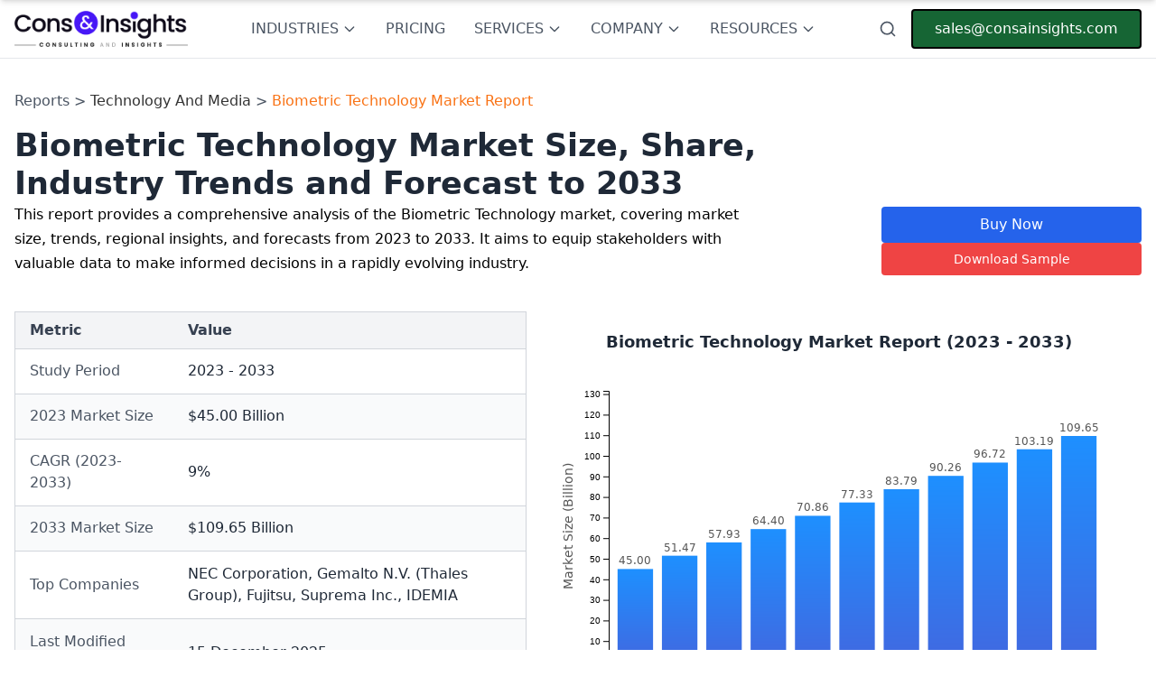

--- FILE ---
content_type: text/html
request_url: https://www.consainsights.com/reports/biometric-technology-market
body_size: 26811
content:
<!DOCTYPE html><html lang="en-US"> <head><meta charset="UTF-8"><meta name="generator" content="Astro v5.6.1"><meta name="viewport" content="width=device-width, initial-scale=1.0"><meta name="title" content="Biometric Technology Market Size, Market Share, Companies &#38; Forecast Up To 2033"><meta name="description" content="This report provides a comprehensive analysis of the Biometric Technology market, covering market size, trends, regional insights, and forecasts from 2023 to 2033. It aims to equip stakeholders with valuable data to make informed decisions in a rapidly evolving industry."><script async src="https://www.googletagmanager.com/gtag/js?id=G-RS88WSQY7Q" type="1d1b3cdc43e41cbe2af63bed-text/javascript"></script><script type="1d1b3cdc43e41cbe2af63bed-text/javascript"> 
            window.dataLayer = window.dataLayer || []; function gtag(){dataLayer.push(arguments);} 
            gtag('js', new Date()); 
            gtag('config', 'G-RS88WSQY7Q'); 
            gtag('config', 'AW-777361546');
        </script><script type="1d1b3cdc43e41cbe2af63bed-text/javascript"> 
            gtag('event', 'conversion', { 'send_to': 'AW-777361546/OEMhCPT1xd4CEIqx1vIC', 'transaction_id': '' }); 
        </script><script type="1d1b3cdc43e41cbe2af63bed-text/javascript" async>
            (function(c,l,a,r,i,t,y){
                c[a]=c[a]||function(){(c[a].q=c[a].q||[]).push(arguments)};
                t=l.createElement(r);t.async=1;t.src="https://www.clarity.ms/tag/"+i;
                y=l.getElementsByTagName(r)[0];y.parentNode.insertBefore(t,y);
            })(window, document, "clarity", "script", "992qo98fct");
        </script><meta property="og:title" content="Biometric Technology Market Size, Market Share, Companies &#38; Forecast Up To 2033"><meta property="og:description" content="This report provides a comprehensive analysis of the Biometric Technology market, covering market size, trends, regional insights, and forecasts from 2023 to 2033. It aims to equip stakeholders with valuable data to make informed decisions in a rapidly evolving industry."><meta property="og:url" content="https://www.consainsights.com/reports/biometric-technology-market"><meta property="og:image" content="favicon.png"><title>Biometric Technology Market Size, Market Share, Companies &amp; Forecast Up To 2033</title><link rel="icon" href="/favicon.png"><link rel="sitemap" href="/sitemap-index.xml"><link rel="canonical" href="https://www.consainsights.com/reports/biometric-technology-market"><link rel="preconnect" href="https://fonts.googleapis.com"><link rel="preconnect" href="https://fonts.gstatic.com" crossorigin><script src="/cdn-cgi/scripts/7d0fa10a/cloudflare-static/rocket-loader.min.js" data-cf-settings="1d1b3cdc43e41cbe2af63bed-|49"></script><link href="https://fonts.googleapis.com/css2?family=Mulish:wght@200;300;400;500;600;700;800;900&display=swap" rel="stylesheet" media="print" onload="this.media='all'"><noscript><link href="https://fonts.googleapis.com/css2?family=Mulish:wght@200;300;400;500;600;700;800;900&display=swap" rel="stylesheet"></noscript><script type="application/ld+json">{"@context":"https://schema.org/","@type":"Dataset","name":"Biometric Technology Market Report","description":"Download the  Biometric Technology Market Report Market market research report and get detailed analysis of the market size, growth drivers, share, trends, and demand by 2030.","url":"https://www.consainsights.com/reports/biometric-technology-market","license":"https://www.consainsights.com/privacy-policy","image":"undefined","distribution":[{"@type":"DataDownload","encodingFormat":"pdf,excel,csv,ppt","contentUrl":"https://www.consainsights.com/"}],"creator":{"@type":"Organization","url":"https://www.consainsights.com/#organization","name":"Consainsights","logo":{"@type":"ImageObject","url":"https://www.consainsights.com/assets/company/consainsights-blue-logo.png"}},"temporalCoverage":"2023 - 2033","spatialCoverage":"Worldwide"}</script><script type="application/ld+json">{"@context":"http://schema.org/","@type":"Product","name":"Biometric Technology Market Report","image":"undefined","brand":"Consainsights","aggregateRating":{"@type":"AggregateRating","ratingValue":"4.8","bestRating":"5","worstRating":"1","ratingCount":"1219"}}</script><script type="application/ld+json">{"@context":"https://schema.org","@type":"WebPage","name":"Biometric Technology Market Report","description":"Download the  Biometric Technology Market Report Market market research report and get detailed analysis of the market size, growth drivers, share, trends, and demand by 2030.","url":"https://www.consainsights.com/reports/biometric-technology-market","inLanguage":"en","publisher":{"@type":"Organization","name":"Consainsights","url":"https://www.consainsights.com/","logo":{"@type":"ImageObject","url":"https://www.consainsights.com/assets/company/consainsights-blue-logo.png"}},"datePublished":"2024-03-16","dateModified":"2024-03-16"}</script><link rel="stylesheet" href="/_astro/_404_.BW9W-Pvj.css">
<style>:root{--theme-color: #004de5}.container{max-width:100%!important;min-width:100%!important;margin:0!important;padding:0!important}.section{box-shadow:none!important;background-color:#fff!important}.prose-h2\:font-extrabold :is(:where(h2):not(:where([class~=not-prose],[class~=not-prose] *))){color:#000!important;font-weight:700!important}.prose-h2\:text-gray-700 :is(:where(h2):not(:where([class~=not-prose],[class~=not-prose] *))){--tw-text-opacity: 1;color:#000!important;font-weight:500!important}.prose-h3\:text-xl :is(:where(h3):not(:where([class~=not-prose],[class~=not-prose] *))){color:#3785ef!important;font-size:22px!important;font-weight:500!important}@media (min-width: 768px){.prose-h3\:text-xl :is(:where(h3):not(:where([class~=not-prose],[class~=not-prose] *))){color:#3785ef!important;font-size:21px;font-weight:500!important}}@font-face{font-family:Graphik;src:url(/fonts/Graphik/Graphik-400-Regular.otf) format("truetype");font-weight:400;font-style:normal}@font-face{font-family:Graphik;src:url(/fonts/Graphik/Graphik-500-Medium.otf) format("truetype");font-weight:medium;font-style:normal}@font-face{font-family:Graphik;src:url(/fonts/Graphik/Graphik-600-Semibold.otf) format("truetype");font-weight:semibold;font-style:normal}@font-face{font-family:Graphik;src:url(/fonts/Graphik/Graphik-700-Bold.otf) format("truetype");font-weight:700;font-style:normal}.ais-SearchBox-submitIcon[data-astro-cid-hci76yal] path[data-astro-cid-hci76yal] .ais-SearchBox-resetIcon[data-astro-cid-hci76yal] path[data-astro-cid-hci76yal]{fill:red}[data-astro-cid-hci76yal][id$=-searchbox]{font-size:larger;padding:1rem}
.between-submit-report-form[data-astro-cid-2ieqyfow]:disabled{background-color:#a1a1aa!important;cursor:not-allowed!important}.between-submit-report-form[data-astro-cid-2ieqyfow]:not(:disabled):hover{background-color:#000!important}.intent-modal[data-astro-cid-eixuer7b]{position:fixed;top:0;left:0;width:100%;height:100%;background:#000c;display:none;justify-content:center;align-items:center;z-index:1000;padding:15px}.modal-content[data-astro-cid-eixuer7b]{background:linear-gradient(135deg,#f3f9ff,#e6f3ff);padding:30px;border-radius:16px;box-shadow:0 8px 20px #00000026;width:500px;max-height:90vh;max-width:90%;text-align:center;font-family:Arial,sans-serif;color:#333;overflow-y:auto;position:relative}h2[data-astro-cid-eixuer7b]{font-size:1.5rem;margin-bottom:1rem}.highlight[data-astro-cid-eixuer7b]{color:#007bff;font-weight:700}p[data-astro-cid-eixuer7b]{font-size:.95rem;margin-bottom:1.5rem}.form[data-astro-cid-eixuer7b]{display:flex;flex-direction:column;gap:10px;margin-bottom:1.5rem}.form[data-astro-cid-eixuer7b] input[data-astro-cid-eixuer7b],.form[data-astro-cid-eixuer7b] textarea[data-astro-cid-eixuer7b],.form[data-astro-cid-eixuer7b] button[data-astro-cid-eixuer7b]{width:100%;padding:10px;border:1px solid #ccc;border-radius:8px;font-size:.9rem;font-family:inherit}.form[data-astro-cid-eixuer7b] input[data-astro-cid-eixuer7b]:focus,.form[data-astro-cid-eixuer7b] textarea[data-astro-cid-eixuer7b]:focus{border-color:#007bff;outline:none}.close-btn[data-astro-cid-eixuer7b]{background:transparent;color:#007bff;border:none;cursor:pointer;font-size:.9rem;font-weight:700;text-decoration:underline}.close-btn[data-astro-cid-eixuer7b]:hover{color:#0056b3}.close-icon[data-astro-cid-eixuer7b]{position:absolute;top:10px;right:10px;background:transparent;border:none;color:#007bff;cursor:pointer;font-size:1.5rem}.close-icon[data-astro-cid-eixuer7b]:hover{color:#0056b3}@media (max-width: 480px){.modal-content[data-astro-cid-eixuer7b]{width:95%;padding:20px}h2[data-astro-cid-eixuer7b]{font-size:1.3rem}p[data-astro-cid-eixuer7b],.form[data-astro-cid-eixuer7b] input[data-astro-cid-eixuer7b],.form[data-astro-cid-eixuer7b] textarea[data-astro-cid-eixuer7b]{font-size:.85rem}.form[data-astro-cid-eixuer7b] button[data-astro-cid-eixuer7b]{font-size:.85rem;padding:8px}.close-btn[data-astro-cid-eixuer7b]{font-size:.85rem}}.shareable-chart-container[data-astro-cid-wqn4vjfe]{position:relative;z-index:10}textarea[data-astro-cid-wqn4vjfe]{scrollbar-width:thin;scrollbar-color:#cbd5e1 #f8fafc}textarea[data-astro-cid-wqn4vjfe]::-webkit-scrollbar{width:6px}textarea[data-astro-cid-wqn4vjfe]::-webkit-scrollbar-track{background:#f8fafc;border-radius:3px}textarea[data-astro-cid-wqn4vjfe]::-webkit-scrollbar-thumb{background:#cbd5e1;border-radius:3px}textarea[data-astro-cid-wqn4vjfe]::-webkit-scrollbar-thumb:hover{background:#94a3b8}h1[data-astro-cid-nbttljxt]{font-size:35px;line-height:1.2}h2[data-astro-cid-nbttljxt]{font-size:24px;line-height:1.3;color:#333;font-weight:600}h3[data-astro-cid-nbttljxt]{font-size:17px;line-height:1.3;color:#333;font-weight:600}span[data-astro-cid-nbttljxt]{font-size:16px;line-height:1.3;color:#333}p[data-astro-cid-nbttljxt]{font-size:16px;line-height:1.7}.sticky-nav-active[data-astro-cid-nbttljxt]{padding-top:100px!important}
</style><script type="1d1b3cdc43e41cbe2af63bed-text/javascript">!(function(w,p,f,c){if(!window.crossOriginIsolated && !navigator.serviceWorker) return;c=w[p]=Object.assign(w[p]||{},{"lib":"/~partytown/","debug":false});c[f]=(c[f]||[])})(window,'partytown','forward');/* Partytown 0.11.0 - MIT QwikDev */
const t={preserveBehavior:!1},e=e=>{if("string"==typeof e)return[e,t];const[n,r=t]=e;return[n,{...t,...r}]},n=Object.freeze((t=>{const e=new Set;let n=[];do{Object.getOwnPropertyNames(n).forEach((t=>{"function"==typeof n[t]&&e.add(t)}))}while((n=Object.getPrototypeOf(n))!==Object.prototype);return Array.from(e)})());!function(t,r,o,i,a,s,c,l,d,p,u=t,f){function h(){f||(f=1,"/"==(c=(s.lib||"/~partytown/")+(s.debug?"debug/":""))[0]&&(d=r.querySelectorAll('script[type="text/partytown"]'),i!=t?i.dispatchEvent(new CustomEvent("pt1",{detail:t})):(l=setTimeout(v,(null==s?void 0:s.fallbackTimeout)||1e4),r.addEventListener("pt0",w),a?y(1):o.serviceWorker?o.serviceWorker.register(c+(s.swPath||"partytown-sw.js"),{scope:c}).then((function(t){t.active?y():t.installing&&t.installing.addEventListener("statechange",(function(t){"activated"==t.target.state&&y()}))}),console.error):v())))}function y(e){p=r.createElement(e?"script":"iframe"),t._pttab=Date.now(),e||(p.style.display="block",p.style.width="0",p.style.height="0",p.style.border="0",p.style.visibility="hidden",p.setAttribute("aria-hidden",!0)),p.src=c+"partytown-"+(e?"atomics.js?v=0.11.0":"sandbox-sw.html?"+t._pttab),r.querySelector(s.sandboxParent||"body").appendChild(p)}function v(n,o){for(w(),i==t&&(s.forward||[]).map((function(n){const[r]=e(n);delete t[r.split(".")[0]]})),n=0;n<d.length;n++)(o=r.createElement("script")).innerHTML=d[n].innerHTML,o.nonce=s.nonce,r.head.appendChild(o);p&&p.parentNode.removeChild(p)}function w(){clearTimeout(l)}s=t.partytown||{},i==t&&(s.forward||[]).map((function(r){const[o,{preserveBehavior:i}]=e(r);u=t,o.split(".").map((function(e,r,o){var a;u=u[o[r]]=r+1<o.length?u[o[r]]||(a=o[r+1],n.includes(a)?[]:{}):(()=>{let e=null;if(i){const{methodOrProperty:n,thisObject:r}=((t,e)=>{let n=t;for(let t=0;t<e.length-1;t+=1)n=n[e[t]];return{thisObject:n,methodOrProperty:e.length>0?n[e[e.length-1]]:void 0}})(t,o);"function"==typeof n&&(e=(...t)=>n.apply(r,...t))}return function(){let n;return e&&(n=e(arguments)),(t._ptf=t._ptf||[]).push(o,arguments),n}})()}))})),"complete"==r.readyState?h():(t.addEventListener("DOMContentLoaded",h),t.addEventListener("load",h))}(window,document,navigator,top,window.crossOriginIsolated);;(e=>{e.addEventListener("astro:before-swap",e=>{let r=document.body.querySelector("iframe[src*='/~partytown/']");if(r)e.newDocument.body.append(r)})})(document);</script></head> <body> <!-- Google Tag Manager (noscript) --> <noscript> <iframe src="https://www.googletagmanager.com/ns.html?id=GTM-KDZNFNVB" height="0" width="0" style="display:none;visibility:hidden">
            </iframe> </noscript> <!-- End Google Tag Manager (noscript) --> <style>astro-island,astro-slot,astro-static-slot{display:contents}</style><script type="1d1b3cdc43e41cbe2af63bed-text/javascript">(()=>{var e=async t=>{await(await t())()};(self.Astro||(self.Astro={})).load=e;window.dispatchEvent(new Event("astro:load"));})();;(()=>{var A=Object.defineProperty;var g=(i,o,a)=>o in i?A(i,o,{enumerable:!0,configurable:!0,writable:!0,value:a}):i[o]=a;var d=(i,o,a)=>g(i,typeof o!="symbol"?o+"":o,a);{let i={0:t=>m(t),1:t=>a(t),2:t=>new RegExp(t),3:t=>new Date(t),4:t=>new Map(a(t)),5:t=>new Set(a(t)),6:t=>BigInt(t),7:t=>new URL(t),8:t=>new Uint8Array(t),9:t=>new Uint16Array(t),10:t=>new Uint32Array(t),11:t=>1/0*t},o=t=>{let[l,e]=t;return l in i?i[l](e):void 0},a=t=>t.map(o),m=t=>typeof t!="object"||t===null?t:Object.fromEntries(Object.entries(t).map(([l,e])=>[l,o(e)]));class y extends HTMLElement{constructor(){super(...arguments);d(this,"Component");d(this,"hydrator");d(this,"hydrate",async()=>{var b;if(!this.hydrator||!this.isConnected)return;let e=(b=this.parentElement)==null?void 0:b.closest("astro-island[ssr]");if(e){e.addEventListener("astro:hydrate",this.hydrate,{once:!0});return}let c=this.querySelectorAll("astro-slot"),n={},h=this.querySelectorAll("template[data-astro-template]");for(let r of h){let s=r.closest(this.tagName);s!=null&&s.isSameNode(this)&&(n[r.getAttribute("data-astro-template")||"default"]=r.innerHTML,r.remove())}for(let r of c){let s=r.closest(this.tagName);s!=null&&s.isSameNode(this)&&(n[r.getAttribute("name")||"default"]=r.innerHTML)}let p;try{p=this.hasAttribute("props")?m(JSON.parse(this.getAttribute("props"))):{}}catch(r){let s=this.getAttribute("component-url")||"<unknown>",v=this.getAttribute("component-export");throw v&&(s+=` (export ${v})`),console.error(`[hydrate] Error parsing props for component ${s}`,this.getAttribute("props"),r),r}let u;await this.hydrator(this)(this.Component,p,n,{client:this.getAttribute("client")}),this.removeAttribute("ssr"),this.dispatchEvent(new CustomEvent("astro:hydrate"))});d(this,"unmount",()=>{this.isConnected||this.dispatchEvent(new CustomEvent("astro:unmount"))})}disconnectedCallback(){document.removeEventListener("astro:after-swap",this.unmount),document.addEventListener("astro:after-swap",this.unmount,{once:!0})}connectedCallback(){if(!this.hasAttribute("await-children")||document.readyState==="interactive"||document.readyState==="complete")this.childrenConnectedCallback();else{let e=()=>{document.removeEventListener("DOMContentLoaded",e),c.disconnect(),this.childrenConnectedCallback()},c=new MutationObserver(()=>{var n;((n=this.lastChild)==null?void 0:n.nodeType)===Node.COMMENT_NODE&&this.lastChild.nodeValue==="astro:end"&&(this.lastChild.remove(),e())});c.observe(this,{childList:!0}),document.addEventListener("DOMContentLoaded",e)}}async childrenConnectedCallback(){let e=this.getAttribute("before-hydration-url");e&&await import(e),this.start()}async start(){let e=JSON.parse(this.getAttribute("opts")),c=this.getAttribute("client");if(Astro[c]===void 0){window.addEventListener(`astro:${c}`,()=>this.start(),{once:!0});return}try{await Astro[c](async()=>{let n=this.getAttribute("renderer-url"),[h,{default:p}]=await Promise.all([import(this.getAttribute("component-url")),n?import(n):()=>()=>{}]),u=this.getAttribute("component-export")||"default";if(!u.includes("."))this.Component=h[u];else{this.Component=h;for(let f of u.split("."))this.Component=this.Component[f]}return this.hydrator=p,this.hydrate},e,this)}catch(n){console.error(`[astro-island] Error hydrating ${this.getAttribute("component-url")}`,n)}}attributeChangedCallback(){this.hydrate()}}d(y,"observedAttributes",["props"]),customElements.get("astro-island")||customElements.define("astro-island",y)}})();</script><astro-island uid="ZqOu6M" prefix="r10" component-url="/_astro/NewHeader.DHU2uPW-.js" component-export="default" renderer-url="/_astro/client.BQljpcb-.js" props="{}" ssr client="load" opts="{&quot;name&quot;:&quot;NewHeader&quot;,&quot;value&quot;:true}" await-children><header class="w-full bg-white border-b fixed top-0 left-0 z-20"><div class="max-w-screen-xl mx-5 sm:mx-10 xl:mx-auto sm:px-4"><div class="flex items-center justify-between h-16"><div class="flex-shrink-0"><a class="font-black" href="/"><img class="h-7 md:h-10" src="/assets/company/consainsights-blue-logo.png" alt="Consainsights logo" title="Consainsights" aria-label="Consainsights logo"/></a></div><nav class="hidden xl:flex items-center space-x-8 h-full"><div class="h-full"><button class="text-gray-600 hover:text-gray-900 font-medium flex items-center h-full">INDUSTRIES<svg class="w-4 h-4 ml-1" fill="none" stroke="currentColor" viewBox="0 0 24 24"><path stroke-linecap="round" stroke-linejoin="round" stroke-width="2" d="M19 9l-7 7-7-7"></path></svg></button></div><div class=" h-full"><a href="/pricing" class="text-gray-600 hover:text-gray-900 font-medium flex items-center h-full">PRICING</a></div><div class=" h-full"><button class="text-gray-600 hover:text-gray-900 font-medium flex items-center h-full">SERVICES<svg class="w-4 h-4 ml-1" fill="none" stroke="currentColor" viewBox="0 0 24 24"><path stroke-linecap="round" stroke-linejoin="round" stroke-width="2" d="M19 9l-7 7-7-7"></path></svg></button></div><div class=" h-full"><button class="text-gray-600 hover:text-gray-900 font-medium flex items-center h-full">COMPANY<svg class="w-4 h-4 ml-1" fill="none" stroke="currentColor" viewBox="0 0 24 24"><path stroke-linecap="round" stroke-linejoin="round" stroke-width="2" d="M19 9l-7 7-7-7"></path></svg></button></div><div class=" h-full"><button class="text-gray-600 hover:text-gray-900 font-medium flex items-center h-full">RESOURCES<svg class="w-4 h-4 ml-1" fill="none" stroke="currentColor" viewBox="0 0 24 24"><path stroke-linecap="round" stroke-linejoin="round" stroke-width="2" d="M19 9l-7 7-7-7"></path></svg></button></div></nav><div class="flex items-center space-x-4"><astro-slot> <button id="explore-modal" class="text-gray-600 hover:text-gray-900"> <svg xmlns="http://www.w3.org/2000/svg" width="24" height="24" viewBox="0 0 24 24" fill="none" stroke="currentColor" stroke-width="2" stroke-linecap="round" stroke-linejoin="round" class="lucide lucide-search h-5 w-5"><circle cx="11" cy="11" r="8"></circle><path d="m21 21-4.3-4.3"></path></svg> </button> <div id="modal" class="hidden"> <div class="fixed w-full h-full z-40 top-0 left-0 bg-black opacity-60"></div> <div class="fixed z-50  border-2 shadow-xl overflow-hidden  border-neutral-600 bg-white w-full max-h-[90%] top-0 left-0"> <button id="close-modal" class="absolute z-50 right-8 top-6"> <span> <svg stroke="currentColor" fill="currentColor" stroke-width="0" version="1.1" viewBox="0 0 17 17" height="1.5em" width="1.5em" xmlns="http://www.w3.org/2000/svg"><g></g><path d="M9.207 8.5l6.646 6.646-0.707 0.707-6.646-6.646-6.646 6.646-0.707-0.707 6.646-6.646-6.647-6.646 0.707-0.707 6.647 6.646 6.646-6.646 0.707 0.707-6.646 6.646z"></path></svg> </span> </button> <div id="main-header-root" class="wrapper max-h-[80%]" data-app-id="LI2U319S2G" data-search-api-key="1e2fb0633ba94a5fb91e3d20b1f5f447" data-index-name="Reports" data-searchbox-id="main-header-searchbox" data-hits-id="main-header-hits" data-astro-cid-hci76yal> <div id="main-header-searchbox" class="" data-astro-cid-hci76yal></div> <div id="main-header-hits" class="h-full overflow-hidden" data-astro-cid-hci76yal></div> </div>  <script data-root-id="main-header-root" type="1d1b3cdc43e41cbe2af63bed-text/javascript">
	(function () {
		var rootElementId = document.currentScript.getAttribute("data-root-id");
		var root = document.getElementById(rootElementId);
		if (!root) return;

		var initialized = false;

		function initSearch() {
			if (initialized) return;
			initialized = true;

			// Load CSS
			var link = document.createElement("link");
			link.rel = "stylesheet";
			link.href =
				"https://cdn.jsdelivr.net/npm/instantsearch.css@7.4.5/themes/satellite-min.css";
			link.crossOrigin = "anonymous";
			document.head.appendChild(link);

			// Load JS
			var script1 = document.createElement("script");
			script1.src =
				"https://cdn.jsdelivr.net/npm/algoliasearch@4.14.2/dist/algoliasearch-lite.umd.js";
			script1.crossOrigin = "anonymous";

			var script2 = document.createElement("script");
			script2.src =
				"https://cdn.jsdelivr.net/npm/instantsearch.js@4.49.1/dist/instantsearch.production.min.js";
			script2.crossOrigin = "anonymous";

			script1.onload = function () {
				document.head.appendChild(script2);
			};

			script2.onload = function () {
				startAlgolia(root);
			};

			document.head.appendChild(script1);
		}

		function startAlgolia(root) {
			const ALGOLIA_APP_ID = root.dataset.appId;
			const ALGOLIA_SEARCH_API_KEY = root.dataset.searchApiKey;
			const ALGOLIA_INDEX_NAME = root.dataset.indexName;
			const SEARCHBOX_ID = root.dataset.searchboxId;
			const HITS_ID = root.dataset.hitsId;
			const hitsContainer = HITS_ID
				? document.getElementById(HITS_ID)
				: null;

			if (!ALGOLIA_APP_ID || !ALGOLIA_SEARCH_API_KEY) {
				if (hitsContainer) {
					hitsContainer.style.display = "block";
					hitsContainer.innerHTML =
						"<div class='p-4 text-center text-sm text-red-600'>Search is not configured.</div>";
				}
				return;
			}

			if (
				SEARCHBOX_ID &&
				HITS_ID &&
				window.instantsearch &&
				window.algoliasearch
			) {
				const search = instantsearch({
					indexName: ALGOLIA_INDEX_NAME,
					searchClient: algoliasearch(
						ALGOLIA_APP_ID,
						ALGOLIA_SEARCH_API_KEY
					),
				});

				const buildReportHref = (hit) => {
					const rawId = hit?.id ?? hit?.objectID;
					if (typeof rawId === "string" && rawId.trim().length > 0) {
						return `/reports/${rawId}-market`;
					}
					const market = hit?.market ?? hit?.title;
					if (
						typeof market !== "string" ||
						market.trim().length === 0
					) {
						return null;
					}
					const slug = market
						.toLowerCase()
						.replace(/\([^)]+\)/g, "")
						.replace(/\s+(?!\s*$)/g, "-")
						.replace(/,/g, "-")
						.replace(/[^a-z0-9-]/g, "")
						.replace(/-+$/g, "");
					if (!slug) return null;
					return `/reports/${slug}-market`;
				};

				search.addWidgets([
					instantsearch.widgets.searchBox({
						container: `#${SEARCHBOX_ID}`,
						placeholder: "Search Reports..",
						cssClasses: { item: "item-custom-css-class" },
					}),
					instantsearch.widgets.hits({
						container: `#${HITS_ID}`,
						templates: {
							item: function (hit) {
								const href = buildReportHref(hit);
								if (!href) return "";
								const attributeToHighlight = hit?.market
									? "market"
									: hit?.title
										? "title"
										: null;
								const label = attributeToHighlight
									? instantsearch.highlight({
											attribute: attributeToHighlight,
											hit,
										})
									: "View report";
								return `<a href='${href}'><h1 class="hit-name text-xl text-blue-800 underline ">${label}</h1></a>`;
							},
						},
					}),
				]);

				if (hitsContainer) hitsContainer.style.display = "none";
				const searchBox = document.getElementById(SEARCHBOX_ID);
				if (searchBox && hitsContainer) {
					searchBox.addEventListener("input", function () {
						hitsContainer.style.display = "block";
					});
				}
				search.start();
			}
		}

		// Observer to defer loading
		var observer = new IntersectionObserver(function (entries) {
			entries.forEach(function (entry) {
				if (entry.isIntersecting) {
					initSearch();
					observer.disconnect();
				}
			});
		});
		observer.observe(root);
	})();
</script>  </div> </div> </astro-slot><a href="/cdn-cgi/l/email-protection#b5c6d4d9d0c6f5d6dadbc6d4dcdbc6dcd2ddc1c69bd6dad8" class="bg-[#166534] text-white px-6 py-2 rounded hover:bg-green-700 transition-colors hidden sm:block border-2 border-black"><span class="__cf_email__" data-cfemail="3241535e574172515d5c41535b5c415b555a46411c515d5f">[email&#160;protected]</span></a><a href="/cdn-cgi/l/email-protection#2f5c4e434a5c6f4c40415c4e46415c4648475b5c014c4042" class="bg-[#166534] text-white px-6 py-2 rounded hover:bg-green-700 transition-colors sm:hidden border-2 border-black">Mail Us</a></div></div></div><!--$--><div class="relative flex items-center xl:hidden"><button class="text-gray-600 hover:text-gray-900 p-2"><svg xmlns="http://www.w3.org/2000/svg" width="24" height="24" viewBox="0 0 24 24" fill="none" stroke="currentColor" stroke-width="2" stroke-linecap="round" stroke-linejoin="round" class="lucide lucide-circle-arrow-left w-6 h-6"><circle cx="12" cy="12" r="10"></circle><path d="M16 12H8"></path><path d="m12 8-4 4 4 4"></path></svg></button><nav class="overflow-x-auto w-[100vw] flex items-center gap-4 px-4"><div class="h-full"><button class="text-gray-600 hover:text-gray-900 font-medium flex items-center h-full">INDUSTRIES<svg class="w-4 h-4 ml-1" fill="none" stroke="currentColor" viewBox="0 0 24 24"><path stroke-linecap="round" stroke-linejoin="round" stroke-width="2" d="M19 9l-7 7-7-7"></path></svg></button></div><div class=" h-full"><button class="text-gray-600 hover:text-gray-900 font-medium flex items-center h-full whitespace-nowrap">CUSTOM RESEARCH<svg class="w-4 h-4 ml-1" fill="none" stroke="currentColor" viewBox="0 0 24 24"><path stroke-linecap="round" stroke-linejoin="round" stroke-width="2" d="M19 9l-7 7-7-7"></path></svg></button></div><div class=" h-full"><button class="text-gray-600 hover:text-gray-900 font-medium flex items-center h-full whitespace-nowrap">SERVICES<svg class="w-4 h-4 ml-1" fill="none" stroke="currentColor" viewBox="0 0 24 24"><path stroke-linecap="round" stroke-linejoin="round" stroke-width="2" d="M19 9l-7 7-7-7"></path></svg></button></div><div class=" h-full"><button class="text-gray-600 hover:text-gray-900 font-medium flex items-center h-full whitespace-nowrap">COMPANY<svg class="w-4 h-4 ml-1" fill="none" stroke="currentColor" viewBox="0 0 24 24"><path stroke-linecap="round" stroke-linejoin="round" stroke-width="2" d="M19 9l-7 7-7-7"></path></svg></button></div></nav><button class="text-gray-600 hover:text-gray-900 p-2"><svg xmlns="http://www.w3.org/2000/svg" width="24" height="24" viewBox="0 0 24 24" fill="none" stroke="currentColor" stroke-width="2" stroke-linecap="round" stroke-linejoin="round" class="lucide lucide-circle-arrow-right w-6 h-6"><circle cx="12" cy="12" r="10"></circle><path d="M8 12h8"></path><path d="m12 16 4-4-4-4"></path></svg></button></div><!--/$--></header><!--astro:end--></astro-island> <script data-cfasync="false" src="/cdn-cgi/scripts/5c5dd728/cloudflare-static/email-decode.min.js"></script><script type="1d1b3cdc43e41cbe2af63bed-text/javascript">
  const openModal = document.getElementById("explore-modal");
  const closeModal = document.getElementById("close-modal");
  const modal = document.getElementById("modal");
  openModal.addEventListener("click", () => {
    modal.classList.remove("hidden");
  });

  closeModal.addEventListener("click", () => {
    modal.classList.add("hidden");
  });
</script> <main class="mt-16">  <div class="max-w-screen-xl mx-auto py-5 mt-28 sm:mt-20 p-4" id="main-content" data-astro-cid-nbttljxt> <!-- Breadcrumb --> <div class="text-sm sm:text-base text-gray-600 mb-4" data-astro-cid-nbttljxt>
Reports >
<span class="text-orange-500 hover:underline" data-astro-cid-nbttljxt> <a href="/industry/technology-and-media" class="text-sm sm:text-base" data-astro-cid-nbttljxt>Technology And Media</a> </span>
>
<span data-astro-cid-nbttljxt> <a class="text-orange-500 text-sm sm:text-base" data-astro-cid-nbttljxt>  Biometric Technology Market Report </a> </span> </div> <header id="sticky-nav-cta" class="hidden sm:block w-full bg-gradient-to-r from-gray-50 to-gray-100 border-b border-gray-200 shadow-md fixed top-0 left-0 right-0 z-50 transform -translate-y-full transition-transform duration-300 ease-in-out"> <div class="max-w-screen-2xl mx-auto px-4 sm:px-6 lg:px-8 py-2 sm:py-4"> <div class="flex flex-col sm:flex-row sm:items-center sm:justify-between gap-3 sm:gap-4"> <!-- Left Section: Logo and Title --> <div class="flex items-center gap-3 sm:gap-4"> <!-- Logo --> <div class="flex-shrink-0"> <img src="/favicon.png" alt="Consainsights Logo" class="w-8 h-8 sm:w-12 sm:h-12"> </div> <!-- Title and Metadata --> <div class="flex flex-col"> <h1 class="text-lg sm:text-2xl font-bold text-gray-900 leading-tight">  Biometric Technology Market Report </h1> <p class="text-[10px] sm:text-sm text-gray-600 mt-0.5">
Published Date: <span class="font-medium">15 December 2025</span> | Report Code: <span class="font-medium">biometric-technology</span> </p> </div> </div> <!-- Right Section: Contact and Actions --> <div class="flex flex-col sm:flex-row sm:items-center gap-1 sm:gap-3"> <!-- Contact Info --> <div class="flex flex-col items-start sm:items-end text-xs sm:text-sm"> <a href="/cdn-cgi/l/email-protection#34475558514774575b5a47555d5a475d535c40471a575b59" class="text-gray-700 hover:text-indigo-600 transition-colors duration-200"> <span class="__cf_email__" data-cfemail="b3c0d2dfd6c0f3d0dcddc0d2daddc0dad4dbc7c09dd0dcde">[email&#160;protected]</span> </a> <a href="tel:+919111577999" class="text-gray-900 font-semibold hover:text-indigo-600 transition-colors duration-200"> +919111577999 </a> </div> <!-- Action Buttons --> <div class="flex items-center gap-1 sm:gap-2"> <button class="inline-flex items-center justify-center gap-2 px-3 py-1.5 sm:px-4 sm:py-2 bg-amber-400 hover:bg-amber-500 text-gray-900 font-semibold text-xs sm:text-sm rounded shadow-sm transition-all duration-200 hover:shadow-md focus:outline-none focus:ring-2 focus:ring-amber-500 focus:ring-offset-2" aria-label="Buy now" onclick="if (!window.__cfRLUnblockHandlers) return false; document.getElementById('pricing-modal').classList.remove('hidden')" data-cf-modified-1d1b3cdc43e41cbe2af63bed-=""> <svg class="w-4 h-4" fill="currentColor" viewBox="0 0 20 20" xmlns="http://www.w3.org/2000/svg"> <path d="M3 1a1 1 0 000 2h1.22l.305 1.222a.997.997 0 00.01.042l1.358 5.43-.893.892C3.74 11.846 4.632 14 6.414 14H15a1 1 0 000-2H6.414l1-1H14a1 1 0 00.894-.553l3-6A1 1 0 0017 3H6.28l-.31-1.243A1 1 0 005 1H3zM16 16.5a1.5 1.5 0 11-3 0 1.5 1.5 0 013 0zM6.5 18a1.5 1.5 0 100-3 1.5 1.5 0 000 3z"></path> </svg> <span>BUY NOW</span> </button> <button class="inline-flex items-center justify-center gap-2 px-3 py-1.5 sm:px-4 sm:py-2 bg-red-500 hover:bg-red-600 text-white font-semibold text-xs sm:text-sm rounded shadow-sm transition-all duration-200 hover:shadow-md focus:outline-none focus:ring-2 focus:ring-red-500 focus:ring-offset-2" aria-label="Download PDF" onclick="if (!window.__cfRLUnblockHandlers) return false; document.getElementById('download-modal').classList.remove('hidden')" data-cf-modified-1d1b3cdc43e41cbe2af63bed-=""> <svg class="w-4 h-4" fill="currentColor" viewBox="0 0 20 20" xmlns="http://www.w3.org/2000/svg"> <path fill-rule="evenodd" d="M3 17a1 1 0 011-1h12a1 1 0 110 2H4a1 1 0 01-1-1zm3.293-7.707a1 1 0 011.414 0L9 10.586V3a1 1 0 112 0v7.586l1.293-1.293a1 1 0 111.414 1.414l-3 3a1 1 0 01-1.414 0l-3-3a1 1 0 010-1.414z" clip-rule="evenodd"></path> </svg> <span>DOWNLOAD PDF</span> </button> </div> </div> </div> </div> </header> <script data-cfasync="false" src="/cdn-cgi/scripts/5c5dd728/cloudflare-static/email-decode.min.js"></script><script type="1d1b3cdc43e41cbe2af63bed-module">document.addEventListener("DOMContentLoaded",function(){const t=document.getElementById("sticky-nav-cta");let e=200;window.addEventListener("scroll",function(){(window.pageYOffset||document.documentElement.scrollTop)>e?(t.classList.remove("-translate-y-full"),t.classList.add("translate-y-0")):(t.classList.add("-translate-y-full"),t.classList.remove("translate-y-0"))})});</script> <!-- Title and Buttons --> <div class="grid sm:grid-cols-6" data-astro-cid-nbttljxt> <div class="col-span-4 flex flex-col gap-3" data-astro-cid-nbttljxt> <h1 class="font-bold text-gray-800 mb-4 lg:mb-0" data-astro-cid-nbttljxt> Biometric Technology Market Size, Share, Industry Trends and Forecast
                to 2033
</h1> <p data-astro-cid-nbttljxt> This report provides a comprehensive analysis of the Biometric Technology market, covering market size, trends, regional insights, and forecasts from 2023 to 2033. It aims to equip stakeholders with valuable data to make informed decisions in a rapidly evolving industry. </p> </div> <div class="col-span-2 flex sm:flex-col gap-3 justify-end items-end mt-4 sm:mt-0 sm:pl-32" data-astro-cid-nbttljxt> <button class="px-3 py-2 sm:px-4 whitespace-nowrap bg-blue-600 text-white text-sm sm:text-base rounded hover:bg-blue-700 w-full" onclick="if (!window.__cfRLUnblockHandlers) return false; document.getElementById('pricing-modal').classList.remove('hidden')" data-cf-modified-1d1b3cdc43e41cbe2af63bed-=""> Buy Now </button> <button class="px-3 py-2 sm:px-4 whitespace-nowrap bg-red-500 text-white text-sm sm:text-bas rounded hover:bg-red-700 w-full" onclick="if (!window.__cfRLUnblockHandlers) return false; document.getElementById('download-modal').classList.remove('hidden')" data-cf-modified-1d1b3cdc43e41cbe2af63bed-=""> Download Sample </button> </div> </div> <div class="grid sm:grid-cols-11 mt-10" data-astro-cid-nbttljxt> <!-- Metric Table --> <div class="col-span-5" data-astro-cid-nbttljxt> <table class="w-full border-collapse h-[26rem] border border-gray-300 rounded-lg"> <thead> <tr class="bg-gray-100 text-left"> <th class="px-4 py-2 font-semibold text-gray-700">Metric</th> <th class="px-4 py-2 font-semibold text-gray-700">Value</th> </tr> </thead> <tbody> <tr class="hover:bg-gray-50"> <td class="px-4 py-2 border-t border-gray-300 font-medium text-gray-600 min-w-44">Study Period</td> <td class="px-4 py-2 border-t border-gray-300 text-gray-800">2023 - 2033</td> </tr> <tr class="bg-gray-50 hover:bg-gray-100"> <td class="px-4 py-2 border-t border-gray-300 font-medium text-gray-600">2023 Market Size</td> <td class="px-4 py-2 border-t border-gray-300 text-gray-800">$45.00 Billion</td> </tr> <tr class="hover:bg-gray-50"> <td class="px-4 py-2 border-t border-gray-300 font-medium text-gray-600">CAGR (2023-2033)</td> <td class="px-4 py-2 border-t border-gray-300 text-gray-800">9%</td> </tr> <tr class="bg-gray-50 hover:bg-gray-100"> <td class="px-4 py-2 border-t border-gray-300 font-medium text-gray-600">2033 Market Size</td> <td class="px-4 py-2 border-t border-gray-300 text-gray-800">$109.65 Billion</td> </tr> <tr class="hover:bg-gray-50"> <td class="px-4 py-2 border-t border-gray-300 font-medium text-gray-600">Top Companies</td> <td class="px-4 py-2 border-t border-gray-300 text-gray-800"> <span>NEC Corporation</span>, <span>Gemalto N.V. (Thales Group)</span>, <span>Fujitsu</span>, <span>Suprema Inc.</span>, <span>IDEMIA</span> </td> </tr> <tr class="bg-gray-50 hover:bg-gray-100"> <td class="px-4 py-2 border-t border-gray-300 font-medium text-gray-600">Last Modified Date</td> <td class="px-4 py-2 border-t border-gray-300 text-gray-800">15 December 2025</td> </tr> </tbody> </table> </div> <!-- Chart --> <div class="col-span-6 w-full sm:flex justify-end mt-12 sm:mt-0 p-5" data-astro-cid-nbttljxt> <astro-greet data-title=" Biometric Technology Market Report (2023 - 2033)" data-container="global-chart" data-maincontainer="global-container-chart" data-data="{&#34;name&#34;:&#34; Biometric Technology Market Report&#34;,&#34;type&#34;:&#34;size&#34;,&#34;value&#34;:[{&#34;year&#34;:2023,&#34;value&#34;:&#34;45.00&#34;},{&#34;year&#34;:2024,&#34;value&#34;:&#34;51.47&#34;},{&#34;year&#34;:2025,&#34;value&#34;:&#34;57.93&#34;},{&#34;year&#34;:2026,&#34;value&#34;:&#34;64.40&#34;},{&#34;year&#34;:2027,&#34;value&#34;:&#34;70.86&#34;},{&#34;year&#34;:2028,&#34;value&#34;:&#34;77.33&#34;},{&#34;year&#34;:2029,&#34;value&#34;:&#34;83.79&#34;},{&#34;year&#34;:2030,&#34;value&#34;:&#34;90.26&#34;},{&#34;year&#34;:2031,&#34;value&#34;:&#34;96.72&#34;},{&#34;year&#34;:2032,&#34;value&#34;:&#34;103.19&#34;},{&#34;year&#34;:2033,&#34;value&#34;:&#34;109.65&#34;}]}" data-type="global-two" data-datatype="Billion"> <div class="text-center"> <h4 class="text-lg font-bold text-gray-800"> Biometric Technology Market Report (2023 - 2033)</h4> </div> <div id="global-container-chart"></div> </astro-greet> <script type="1d1b3cdc43e41cbe2af63bed-module" src="/_astro/BarChart1.astro_astro_type_script_index_0_lang.CyNtjaz8.js"></script> </div> </div> <div class="grid sm:grid-cols-11 relative" data-astro-cid-nbttljxt> <!-- Table of Contents --> <script type="1d1b3cdc43e41cbe2af63bed-text/javascript">(()=>{var l=(n,t)=>{let i=async()=>{await(await n())()},e=typeof t.value=="object"?t.value:void 0,s={timeout:e==null?void 0:e.timeout};"requestIdleCallback"in window?window.requestIdleCallback(i,s):setTimeout(i,s.timeout||200)};(self.Astro||(self.Astro={})).idle=l;window.dispatchEvent(new Event("astro:idle"));})();</script><astro-island uid="27ruw9" prefix="r8" component-url="/_astro/Toc.BCKfSFjR.js" component-export="default" renderer-url="/_astro/client.BQljpcb-.js" props="{&quot;segments&quot;:[1,[[0,{&quot;key&quot;:[0,&quot;by-technology-type&quot;],&quot;title&quot;:[0,&quot;Biometric Technology Market by Technology Type&quot;],&quot;content&quot;:[0,&quot;The Biometric Technology market by technology type is dominated by Fingerprint Recognition, which is valued at $26.47 billion in 2023 and projected to reach $64.51 billion by 2033, capturing 58.83% of the market share. Following this, Facial Recognition, with a size of $9.41 billion in 2023 growing to $22.94 billion by the end of the forecast period, holds crucial applications in security and analytics. Iris Recognition and Voice Recognition also represent significant segments, showing healthy growth rates.&quot;]}],[0,{&quot;key&quot;:[0,&quot;by-application&quot;],&quot;title&quot;:[0,&quot;Biometric Technology Market by Application&quot;],&quot;content&quot;:[0,&quot;Analyzing the market by application reveals Government and Public Services leading with a market size of $19.60 billion in 2023, projected to grow to $47.77 billion by 2033. Following this, Banking and Financial Services account for $10.63 billion in 2023, expected to increase to $25.91 billion. Retail and Healthcare applications demonstrate significant growth potential, particularly with heightened focus on identity verification and patient safety.&quot;]}],[0,{&quot;key&quot;:[0,&quot;by-end-user&quot;],&quot;title&quot;:[0,&quot;Biometric Technology Market by End-User&quot;],&quot;content&quot;:[0,&quot;The market is also segmented by end-user, with corporations and governments being the top consumers, demanding robust security solutions. The Corporate segment, currently valued at $10.63 billion in 2023, is set to expand to $25.91 billion by 2033. Retail and Healthcare are emerging as critical sectors as they implement biometric systems to enhance customer interaction and improve operational efficiency.&quot;]}],[0,{&quot;key&quot;:[0,&quot;by-region&quot;],&quot;title&quot;:[0,&quot;Biometric Technology Market by Region&quot;],&quot;content&quot;:[0,&quot;Each region&#39;s dynamics play a crucial role in driving the biometric market. North America remains a technological leader with investments and diverse applications. Asia Pacific&#39;s rapid urbanization drives adoption in both urban and rural areas. Europe is witnessing regulatory influences while Africa&#39;s growth is largely due to security concerns, providing opportunities for future developments.&quot;]}],[0,{&quot;key&quot;:[0,&quot;by-deployment-mode&quot;],&quot;title&quot;:[0,&quot;Biometric Technology Market by Deployment Mode&quot;],&quot;content&quot;:[0,&quot;In terms of deployment mode, Cloud solutions are leading due to their scalability and efficiency, generating $39.79 billion in 2023, expected to grow to $96.96 billion. On-Premises deployment also has a solid market, projected to rise from $5.21 billion to $12.70 billion, reflecting organizational preferences for customized security solutions.&quot;]}]]],&quot;data-astro-cid-nbttljxt&quot;:[0,true]}" ssr client="idle" opts="{&quot;name&quot;:&quot;Toc&quot;,&quot;value&quot;:true}" await-children><div class="col-span-3 max-w-xs border-r text-white hidden sm:block"><div class="p-6 sticky top-16"><p class="text-[1.38rem] whitespace-nowrap font-bold text-gray-800 mb-2 flex items-center gap-2">Table of Contents</p><div class="relative h-1 w-full bg-gray-700 mb-6"><div id="progress-bar" class="absolute top-0 left-0 h-full bg-orange-400" style="width:0%"></div></div><ul class="space-y-2 text-[15px]"><li class="flex items-center gap-3 text-gray-800 hover:text-orange-600 cursor-pointer">1. Market Overview</li><li class="flex items-center gap-3 text-gray-800 hover:text-orange-600 cursor-pointer">2. Market Size &amp; CAGR</li><li class="flex items-center gap-3 text-gray-800 hover:text-orange-600 cursor-pointer">3. Industry Analysis</li><li class="flex items-center gap-3 text-gray-800 hover:text-orange-600 cursor-pointer">4. Market Segmentation and Scope</li><li class="flex items-center gap-3 text-gray-800 hover:text-orange-600 cursor-pointer">5. By Region</li><li class="flex items-center gap-3 text-gray-800 hover:text-orange-600 cursor-pointer">6<!-- -->. <!-- -->By Technology Type</li><li class="flex items-center gap-3 text-gray-800 hover:text-orange-600 cursor-pointer">7<!-- -->. <!-- -->By Application</li><li class="flex items-center gap-3 text-gray-800 hover:text-orange-600 cursor-pointer">8<!-- -->. <!-- -->By End User</li><li class="flex items-center gap-3 text-gray-800 hover:text-orange-600 cursor-pointer">9<!-- -->. <!-- -->By Region</li><li class="flex items-center gap-3 text-gray-800 hover:text-orange-600 cursor-pointer">10<!-- -->. <!-- -->By Deployment Mode</li><li class="flex items-center gap-3 text-gray-800 hover:text-orange-600 cursor-pointer">11<!-- -->. Leaders and Top Companies</li></ul></div></div><!--astro:end--></astro-island> <div class="col-span-8 pt-6 sm:p-6" data-astro-cid-nbttljxt> <!-- Market Overview --> <div id="market-overview" data-astro-cid-nbttljxt> <h2 class="mb-6 border-b-2 border-gray-300 pb-2" data-astro-cid-nbttljxt> Biometric Technology Market Overview </h2> <p class="text-gray-700 leading-relaxed text-lg mb-4" data-astro-cid-nbttljxt></p><article data-astro-cid-nbttljxt>The Biometric Technology market is experiencing substantial growth due to increasing security demands across various sectors, including banking, healthcare, and government. Innovations in biometric applications such as fingerprint and <a style="color: #007BFF; text-decoration: underline; cursor: pointer;" href="https://www.consainsights.com/reports/facial-recognition-market"><a style="color: #007BFF; text-decoration: underline; cursor: pointer;" href="https://www.consainsights.com/reports/facial-recognition-market">facial recognition</a></a> are enabling enhanced user authentication, while the growing prevalence of <a style="color: #007BFF; text-decoration: underline; cursor: pointer;" href="https://www.consainsights.com/reports/data-privacy-market"><a style="color: #007BFF; text-decoration: underline; cursor: pointer;" href="https://www.consainsights.com/reports/data-privacy-market">data privacy</a></a> regulations is propelling the adoption of biometrics. By 2023, the market is expected to reach significant valuations as organizations strategically invest in biometric solutions to improve security and user convenience. The rise of <a style="color: #007BFF; text-decoration: underline; cursor: pointer;" href="https://www.consainsights.com/reports/mobile-biometrics-market"><a style="color: #007BFF; text-decoration: underline; cursor: pointer;" href="https://www.consainsights.com/reports/mobile-biometrics-market">mobile biometrics</a></a> and advancements in AI are further driving transformation within the industry.</article>  </div> <!-- Who Will Benefit From This Report Section --> <div class="flex items-center justify-center bg-white py-10" data-astro-cid-nbttljxt> <div class="border rounded-md bg-orange-50 p-6 max-w-2xl shadow-sm" data-astro-cid-nbttljxt> <h2 class="font-semibold text-lg text-gray-900 mb-4" data-astro-cid-nbttljxt>Customize  Biometric Technology Market Report market research report</h2> <ul class="space-y-2" data-astro-cid-nbttljxt> <li class="flex items-start gap-2 text-sm text-gray-700" data-astro-cid-nbttljxt> <span class="text-orange-500 mt-1" data-astro-cid-nbttljxt>✔</span> <span data-astro-cid-nbttljxt>Get in-depth analysis of Biometric Technology market size, growth, and forecasts.</span> </li><li class="flex items-start gap-2 text-sm text-gray-700" data-astro-cid-nbttljxt> <span class="text-orange-500 mt-1" data-astro-cid-nbttljxt>✔</span> <span data-astro-cid-nbttljxt>Understand Biometric Technology&#39;s regional dynamics and industry-specific trends.</span> </li><li class="flex items-start gap-2 text-sm text-gray-700" data-astro-cid-nbttljxt> <span class="text-orange-500 mt-1" data-astro-cid-nbttljxt>✔</span> <span data-astro-cid-nbttljxt>Identify potential applications, end-user demand, and growth segments in Biometric Technology</span> </li> </ul> <button class="mt-6 bg-orange-500 hover:bg-orange-600 text-white px-4 py-2 rounded-md text-sm font-medium transition" onclick="if (!window.__cfRLUnblockHandlers) return false; document.getElementById('between-cta').classList.remove('hidden')" data-astro-cid-nbttljxt data-cf-modified-1d1b3cdc43e41cbe2af63bed-="">
Request a customized market research report →
</button> </div> </div> <!-- Market Size & CAGR --> <div class="mt-8" id="market-size" data-astro-cid-nbttljxt> <h2 class="mb-6 border-b-2 border-gray-300 pb-2" data-astro-cid-nbttljxt> What is the Market Size &amp; CAGR of Biometric Technology market in 2023? </h2> <p class="text-gray-700 leading-relaxed text-lg mb-4" data-astro-cid-nbttljxt></p><article data-astro-cid-nbttljxt>In 2023, the Biometric Technology market is projected to be valued at approximately $57 billion. Over the forecast period from 2023 to 2033, the market is anticipated to witness a Compound Annual Growth Rate (CAGR) of around 15%, driven by factors such as increasing frauds, rising security concerns, and advancements in biometric technologies. The government and corporate sectors are major adopters, pushing the demand for robust and secure biometric systems. As technologies evolve, market penetration in emerging regions also presents vast growth opportunities.</article>  </div> <!-- Industry Analysis --> <div class="mt-8" id="industry-analysis" data-astro-cid-nbttljxt> <h2 class="mb-6 border-b-2 border-gray-300 pb-2" data-astro-cid-nbttljxt> Biometric Technology Industry Analysis </h2> <p class="text-gray-700 leading-relaxed text-lg" data-astro-cid-nbttljxt></p><article data-astro-cid-nbttljxt>The Biometric Technology industry is characterized by rapid innovation and significant investment in R&D. Key players are focusing on enhancing biometric systems with <a style="color: #007BFF; text-decoration: underline; cursor: pointer;" href="https://www.consainsights.com/reports/artificial-intelligence-market"><a style="color: #007BFF; text-decoration: underline; cursor: pointer;" href="https://www.consainsights.com/reports/artificial-intelligence-market">artificial intelligence</a></a> and <a style="color: #007BFF; text-decoration: underline; cursor: pointer;" href="https://www.consainsights.com/reports/machine-learning-market"><a style="color: #007BFF; text-decoration: underline; cursor: pointer;" href="https://www.consainsights.com/reports/machine-learning-market">machine learning</a></a> capabilities, leading to improved accuracy and reduced errors. Surveillance and security applications dominate the market, followed by healthcare and consumer electronics. Additionally, expanding mobile device usage is fostering a surge in biometric integration, such as smartphone fingerprint scanners and facial recognition features, further broadening market potential.</article>  </div> <!-- Market Segmentation and Scope --> <div class="mt-8" id="market_segmentation_and_scope" data-astro-cid-nbttljxt> <h2 class="mb-6 border-b-2 border-gray-300 pb-2" data-astro-cid-nbttljxt> Biometric Technology Market Segmentation and Scope </h2> <p class="text-gray-700 leading-relaxed text-lg" data-astro-cid-nbttljxt></p><article data-astro-cid-nbttljxt>The Biometric Technology market can be segmented into several categories including by technology type (such as fingerprint, facial, iris, and <a style="color: #007BFF; text-decoration: underline; cursor: pointer;" href="https://www.consainsights.com/reports/voice-recognition-market"><a style="color: #007BFF; text-decoration: underline; cursor: pointer;" href="https://www.consainsights.com/reports/voice-recognition-market">voice recognition</a></a>), by application (security and <a style="color: #007BFF; text-decoration: underline; cursor: pointer;" href="https://www.consainsights.com/reports/access-control-market"><a style="color: #007BFF; text-decoration: underline; cursor: pointer;" href="https://www.consainsights.com/reports/access-control-market">access control</a></a>, banking and financial services, government, retail, healthcare, and education), and by deployment mode (cloud-based and on-premises solutions). Each segment holds significance in responding to specific security needs, with fingerprint recognition leading the market due to its extensive application across various sectors. The scope is anticipated to widen as new technologies are developed and regulatory frameworks evolve.</article>  </div> <div class="w-[90%] sm:w-auto bg-blue-50 border border-blue-200 p-4 my-6 rounded-lg shadow-sm flex items-center justify-between"> <p class="text-gray-700 text-sm mb-2">
Tell us your focus area and get a customized research report.
</p> <button onclick="if (!window.__cfRLUnblockHandlers) return false; document.getElementById('between-cta').classList.remove('hidden');" class="inline-block bg-orange-600 text-white text-sm font-medium px-4 py-2 rounded-lg hover:bg-blue-700 transition duration-200" data-cf-modified-1d1b3cdc43e41cbe2af63bed-="">
Customize this report
</button> </div> <div class="mt-8" id="market_analysis_by_region" data-astro-cid-nbttljxt> <h2 class="mb-6 border-b-2 border-gray-300 pb-2" data-astro-cid-nbttljxt> Biometric Technology Market Analysis Report by Region </h2> <div class="text-gray-700 leading-relaxed text-lg space-y-4" data-astro-cid-nbttljxt> <div data-astro-cid-nbttljxt> <h3 class="text-md inline font-semibold" data-astro-cid-nbttljxt>
Europe  Biometric Technology Market Report:
</h3> <span data-astro-cid-nbttljxt> The European market is projected to grow from $11.77 billion in 2023 to $28.69 billion by 2033. Expansion is driven by stringent data protection regulations and the adoption of biometric systems in various sectors, including hospitality and finance.</span> </div> <div data-astro-cid-nbttljxt> <h3 class="text-md inline font-semibold" data-astro-cid-nbttljxt>
Asia Pacific  Biometric Technology Market Report:
</h3> <span data-astro-cid-nbttljxt> The Asia Pacific region is expected to see substantial growth, with the market projected to grow from $8.76 billion in 2023 to approximately $21.35 billion by 2033, driven by rapid urbanization, increasing crime rates, and government initiatives promoting biometric identification.</span> </div> <div data-astro-cid-nbttljxt> <h3 class="text-md inline font-semibold" data-astro-cid-nbttljxt>
North America  Biometric Technology Market Report:
</h3> <span data-astro-cid-nbttljxt> North America remains the largest market, anticipated to increase from $15.60 billion in 2023 to $38.02 billion by 2033. The high demand for biometric systems in government, healthcare, and corporate security drives this growth, alongside increasing investments in technology.</span> </div> <div data-astro-cid-nbttljxt> <h3 class="text-md inline font-semibold" data-astro-cid-nbttljxt>
South America  Biometric Technology Market Report:
</h3> <span data-astro-cid-nbttljxt> In South America, the biometric market is expected to expand from $3.47 billion in 2023 to $8.45 billion by 2033, largely supported by growing awareness of biometric solutions in the banking and retail sectors.</span> </div> <div data-astro-cid-nbttljxt> <h3 class="text-md inline font-semibold" data-astro-cid-nbttljxt>
Middle East & Africa  Biometric Technology Market Report:
</h3> <span data-astro-cid-nbttljxt> In the Middle East and Africa, the market is set to rise from $5.40 billion in 2023 to $13.15 billion by 2033, fueled by increasing security needs in public sectors and technological advancements in biometric identification solutions. </span> </div> </div> </div>
                    	<div class="w-[90%] sm:w-auto bg-blue-50 border border-blue-200 p-4 my-6 rounded-lg shadow-sm flex items-center justify-between"> <p class="text-gray-700 text-sm mb-2">
Tell us your focus area and get a customized research report.
</p> <button onclick="if (!window.__cfRLUnblockHandlers) return false; document.getElementById('between-cta').classList.remove('hidden');" class="inline-block bg-orange-600 text-white text-sm font-medium px-4 py-2 rounded-lg hover:bg-blue-700 transition duration-200" data-cf-modified-1d1b3cdc43e41cbe2af63bed-="">
Customize this report
</button> </div> <!-- Market Analysis by Segments --> <div class="mt-8" data-astro-cid-nbttljxt> <div class="mt-8" id="by-technology-type" data-astro-cid-nbttljxt> <h2 class="mb-6 border-b-2 border-gray-300 pb-2" data-astro-cid-nbttljxt> Biometric Technology Market Analysis By Technology Type </h2> <astro-greet data-title="Global Biometric Technology Market by Technology Type (2023 - 2033)" data-container="by-by-technology-type-chart" data-maincontainer="by-by-technology-type" data-data="[{&#34;name&#34;:&#34;Fingerprint Recognition&#34;,&#34;type&#34;:&#34;size&#34;,&#34;value&#34;:[{&#34;year&#34;:2023,&#34;market&#34;:&#34;26.47&#34;},{&#34;year&#34;:2024,&#34;market&#34;:&#34;30.28&#34;},{&#34;year&#34;:2025,&#34;market&#34;:&#34;34.08&#34;},{&#34;year&#34;:2026,&#34;market&#34;:&#34;37.88&#34;},{&#34;year&#34;:2027,&#34;market&#34;:&#34;41.69&#34;},{&#34;year&#34;:2028,&#34;market&#34;:&#34;45.49&#34;},{&#34;year&#34;:2029,&#34;market&#34;:&#34;49.30&#34;},{&#34;year&#34;:2030,&#34;market&#34;:&#34;53.10&#34;},{&#34;year&#34;:2031,&#34;market&#34;:&#34;56.90&#34;},{&#34;year&#34;:2032,&#34;market&#34;:&#34;60.71&#34;},{&#34;year&#34;:2033,&#34;market&#34;:&#34;64.51&#34;}]},{&#34;name&#34;:&#34;Fingerprint Recognition&#34;,&#34;type&#34;:&#34;share&#34;,&#34;value&#34;:[{&#34;year&#34;:2023,&#34;market&#34;:58.83},{&#34;year&#34;:2024,&#34;market&#34;:58.83},{&#34;year&#34;:2025,&#34;market&#34;:58.83},{&#34;year&#34;:2026,&#34;market&#34;:58.83},{&#34;year&#34;:2027,&#34;market&#34;:58.83},{&#34;year&#34;:2028,&#34;market&#34;:58.83},{&#34;year&#34;:2029,&#34;market&#34;:58.83},{&#34;year&#34;:2030,&#34;market&#34;:58.83},{&#34;year&#34;:2031,&#34;market&#34;:58.83},{&#34;year&#34;:2032,&#34;market&#34;:58.83},{&#34;year&#34;:2033,&#34;market&#34;:58.83}]},{&#34;name&#34;:&#34;Facial Recognition&#34;,&#34;type&#34;:&#34;size&#34;,&#34;value&#34;:[{&#34;year&#34;:2023,&#34;market&#34;:&#34;9.41&#34;},{&#34;year&#34;:2024,&#34;market&#34;:&#34;10.77&#34;},{&#34;year&#34;:2025,&#34;market&#34;:&#34;12.12&#34;},{&#34;year&#34;:2026,&#34;market&#34;:&#34;13.47&#34;},{&#34;year&#34;:2027,&#34;market&#34;:&#34;14.82&#34;},{&#34;year&#34;:2028,&#34;market&#34;:&#34;16.18&#34;},{&#34;year&#34;:2029,&#34;market&#34;:&#34;17.53&#34;},{&#34;year&#34;:2030,&#34;market&#34;:&#34;18.88&#34;},{&#34;year&#34;:2031,&#34;market&#34;:&#34;20.23&#34;},{&#34;year&#34;:2032,&#34;market&#34;:&#34;21.59&#34;},{&#34;year&#34;:2033,&#34;market&#34;:&#34;22.94&#34;}]},{&#34;name&#34;:&#34;Facial Recognition&#34;,&#34;type&#34;:&#34;share&#34;,&#34;value&#34;:[{&#34;year&#34;:2023,&#34;market&#34;:20.92},{&#34;year&#34;:2024,&#34;market&#34;:20.92},{&#34;year&#34;:2025,&#34;market&#34;:20.92},{&#34;year&#34;:2026,&#34;market&#34;:20.92},{&#34;year&#34;:2027,&#34;market&#34;:20.92},{&#34;year&#34;:2028,&#34;market&#34;:20.92},{&#34;year&#34;:2029,&#34;market&#34;:20.92},{&#34;year&#34;:2030,&#34;market&#34;:20.92},{&#34;year&#34;:2031,&#34;market&#34;:20.92},{&#34;year&#34;:2032,&#34;market&#34;:20.92},{&#34;year&#34;:2033,&#34;market&#34;:20.92}]},{&#34;name&#34;:&#34;Iris Recognition&#34;,&#34;type&#34;:&#34;size&#34;,&#34;value&#34;:[{&#34;year&#34;:2023,&#34;market&#34;:&#34;4.59&#34;},{&#34;year&#34;:2024,&#34;market&#34;:&#34;5.25&#34;},{&#34;year&#34;:2025,&#34;market&#34;:&#34;5.91&#34;},{&#34;year&#34;:2026,&#34;market&#34;:&#34;6.57&#34;},{&#34;year&#34;:2027,&#34;market&#34;:&#34;7.23&#34;},{&#34;year&#34;:2028,&#34;market&#34;:&#34;7.90&#34;},{&#34;year&#34;:2029,&#34;market&#34;:&#34;8.56&#34;},{&#34;year&#34;:2030,&#34;market&#34;:&#34;9.22&#34;},{&#34;year&#34;:2031,&#34;market&#34;:&#34;9.88&#34;},{&#34;year&#34;:2032,&#34;market&#34;:&#34;10.54&#34;},{&#34;year&#34;:2033,&#34;market&#34;:&#34;11.20&#34;}]},{&#34;name&#34;:&#34;Iris Recognition&#34;,&#34;type&#34;:&#34;share&#34;,&#34;value&#34;:[{&#34;year&#34;:2023,&#34;market&#34;:10.21},{&#34;year&#34;:2024,&#34;market&#34;:10.21},{&#34;year&#34;:2025,&#34;market&#34;:10.21},{&#34;year&#34;:2026,&#34;market&#34;:10.21},{&#34;year&#34;:2027,&#34;market&#34;:10.21},{&#34;year&#34;:2028,&#34;market&#34;:10.21},{&#34;year&#34;:2029,&#34;market&#34;:10.21},{&#34;year&#34;:2030,&#34;market&#34;:10.21},{&#34;year&#34;:2031,&#34;market&#34;:10.21},{&#34;year&#34;:2032,&#34;market&#34;:10.21},{&#34;year&#34;:2033,&#34;market&#34;:10.21}]},{&#34;name&#34;:&#34;Voice Recognition&#34;,&#34;type&#34;:&#34;size&#34;,&#34;value&#34;:[{&#34;year&#34;:2023,&#34;market&#34;:&#34;4.52&#34;},{&#34;year&#34;:2024,&#34;market&#34;:&#34;5.17&#34;},{&#34;year&#34;:2025,&#34;market&#34;:&#34;5.82&#34;},{&#34;year&#34;:2026,&#34;market&#34;:&#34;6.47&#34;},{&#34;year&#34;:2027,&#34;market&#34;:&#34;7.11&#34;},{&#34;year&#34;:2028,&#34;market&#34;:&#34;7.76&#34;},{&#34;year&#34;:2029,&#34;market&#34;:&#34;8.41&#34;},{&#34;year&#34;:2030,&#34;market&#34;:&#34;9.06&#34;},{&#34;year&#34;:2031,&#34;market&#34;:&#34;9.71&#34;},{&#34;year&#34;:2032,&#34;market&#34;:&#34;10.36&#34;},{&#34;year&#34;:2033,&#34;market&#34;:&#34;11.01&#34;}]},{&#34;name&#34;:&#34;Voice Recognition&#34;,&#34;type&#34;:&#34;share&#34;,&#34;value&#34;:[{&#34;year&#34;:2023,&#34;market&#34;:10.04},{&#34;year&#34;:2024,&#34;market&#34;:10.04},{&#34;year&#34;:2025,&#34;market&#34;:10.04},{&#34;year&#34;:2026,&#34;market&#34;:10.04},{&#34;year&#34;:2027,&#34;market&#34;:10.04},{&#34;year&#34;:2028,&#34;market&#34;:10.04},{&#34;year&#34;:2029,&#34;market&#34;:10.04},{&#34;year&#34;:2030,&#34;market&#34;:10.04},{&#34;year&#34;:2031,&#34;market&#34;:10.04},{&#34;year&#34;:2032,&#34;market&#34;:10.04},{&#34;year&#34;:2033,&#34;market&#34;:10.04}]}]" data-type="segment" data-datatype="Billion"> <div class="text-center"> <h4 class="text-lg font-bold text-gray-800">Global Biometric Technology Market by Technology Type (2023 - 2033)</h4> </div> <div id="by-by-technology-type"></div> </astro-greet>  <p class="text-gray-700 leading-relaxed text-lg" data-astro-cid-nbttljxt> The Biometric Technology market by technology type is dominated by Fingerprint Recognition, which is valued at $26.47 billion in 2023 and projected to reach $64.51 billion by 2033, capturing 58.83% of the market share. Following this, Facial Recognition, with a size of $9.41 billion in 2023 growing to $22.94 billion by the end of the forecast period, holds crucial applications in security and analytics. Iris Recognition and Voice Recognition also represent significant segments, showing healthy growth rates. </p> </div><div class="mt-8" id="by-application" data-astro-cid-nbttljxt> <h2 class="mb-6 border-b-2 border-gray-300 pb-2" data-astro-cid-nbttljxt> Biometric Technology Market Analysis By Application </h2> <astro-greet data-title="Global Biometric Technology Market by Application (2023 - 2033)" data-container="by-by-application-chart" data-maincontainer="by-by-application" data-data="[{&#34;name&#34;:&#34;Security and Access Control&#34;,&#34;type&#34;:&#34;size&#34;,&#34;value&#34;:[{&#34;year&#34;:2023,&#34;market&#34;:&#34;19.60&#34;},{&#34;year&#34;:2024,&#34;market&#34;:&#34;22.42&#34;},{&#34;year&#34;:2025,&#34;market&#34;:&#34;25.23&#34;},{&#34;year&#34;:2026,&#34;market&#34;:&#34;28.05&#34;},{&#34;year&#34;:2027,&#34;market&#34;:&#34;30.87&#34;},{&#34;year&#34;:2028,&#34;market&#34;:&#34;33.68&#34;},{&#34;year&#34;:2029,&#34;market&#34;:&#34;36.50&#34;},{&#34;year&#34;:2030,&#34;market&#34;:&#34;39.32&#34;},{&#34;year&#34;:2031,&#34;market&#34;:&#34;42.13&#34;},{&#34;year&#34;:2032,&#34;market&#34;:&#34;44.95&#34;},{&#34;year&#34;:2033,&#34;market&#34;:&#34;47.77&#34;}]},{&#34;name&#34;:&#34;Security and Access Control&#34;,&#34;type&#34;:&#34;share&#34;,&#34;value&#34;:[{&#34;year&#34;:2023,&#34;market&#34;:43.56},{&#34;year&#34;:2024,&#34;market&#34;:43.56},{&#34;year&#34;:2025,&#34;market&#34;:43.56},{&#34;year&#34;:2026,&#34;market&#34;:43.56},{&#34;year&#34;:2027,&#34;market&#34;:43.56},{&#34;year&#34;:2028,&#34;market&#34;:43.56},{&#34;year&#34;:2029,&#34;market&#34;:43.56},{&#34;year&#34;:2030,&#34;market&#34;:43.56},{&#34;year&#34;:2031,&#34;market&#34;:43.56},{&#34;year&#34;:2032,&#34;market&#34;:43.56},{&#34;year&#34;:2033,&#34;market&#34;:43.56}]},{&#34;name&#34;:&#34;Banking and Financial Services&#34;,&#34;type&#34;:&#34;size&#34;,&#34;value&#34;:[{&#34;year&#34;:2023,&#34;market&#34;:&#34;10.63&#34;},{&#34;year&#34;:2024,&#34;market&#34;:&#34;12.16&#34;},{&#34;year&#34;:2025,&#34;market&#34;:&#34;13.69&#34;},{&#34;year&#34;:2026,&#34;market&#34;:&#34;15.22&#34;},{&#34;year&#34;:2027,&#34;market&#34;:&#34;16.74&#34;},{&#34;year&#34;:2028,&#34;market&#34;:&#34;18.27&#34;},{&#34;year&#34;:2029,&#34;market&#34;:&#34;19.80&#34;},{&#34;year&#34;:2030,&#34;market&#34;:&#34;21.33&#34;},{&#34;year&#34;:2031,&#34;market&#34;:&#34;22.86&#34;},{&#34;year&#34;:2032,&#34;market&#34;:&#34;24.38&#34;},{&#34;year&#34;:2033,&#34;market&#34;:&#34;25.91&#34;}]},{&#34;name&#34;:&#34;Banking and Financial Services&#34;,&#34;type&#34;:&#34;share&#34;,&#34;value&#34;:[{&#34;year&#34;:2023,&#34;market&#34;:23.63},{&#34;year&#34;:2024,&#34;market&#34;:23.63},{&#34;year&#34;:2025,&#34;market&#34;:23.63},{&#34;year&#34;:2026,&#34;market&#34;:23.63},{&#34;year&#34;:2027,&#34;market&#34;:23.63},{&#34;year&#34;:2028,&#34;market&#34;:23.63},{&#34;year&#34;:2029,&#34;market&#34;:23.63},{&#34;year&#34;:2030,&#34;market&#34;:23.63},{&#34;year&#34;:2031,&#34;market&#34;:23.63},{&#34;year&#34;:2032,&#34;market&#34;:23.63},{&#34;year&#34;:2033,&#34;market&#34;:23.63}]},{&#34;name&#34;:&#34;Government and Public Services&#34;,&#34;type&#34;:&#34;size&#34;,&#34;value&#34;:[{&#34;year&#34;:2023,&#34;market&#34;:&#34;5.66&#34;},{&#34;year&#34;:2024,&#34;market&#34;:&#34;6.47&#34;},{&#34;year&#34;:2025,&#34;market&#34;:&#34;7.28&#34;},{&#34;year&#34;:2026,&#34;market&#34;:&#34;8.09&#34;},{&#34;year&#34;:2027,&#34;market&#34;:&#34;8.91&#34;},{&#34;year&#34;:2028,&#34;market&#34;:&#34;9.72&#34;},{&#34;year&#34;:2029,&#34;market&#34;:&#34;10.53&#34;},{&#34;year&#34;:2030,&#34;market&#34;:&#34;11.35&#34;},{&#34;year&#34;:2031,&#34;market&#34;:&#34;12.16&#34;},{&#34;year&#34;:2032,&#34;market&#34;:&#34;12.97&#34;},{&#34;year&#34;:2033,&#34;market&#34;:&#34;13.78&#34;}]},{&#34;name&#34;:&#34;Government and Public Services&#34;,&#34;type&#34;:&#34;share&#34;,&#34;value&#34;:[{&#34;year&#34;:2023,&#34;market&#34;:12.57},{&#34;year&#34;:2024,&#34;market&#34;:12.57},{&#34;year&#34;:2025,&#34;market&#34;:12.57},{&#34;year&#34;:2026,&#34;market&#34;:12.57},{&#34;year&#34;:2027,&#34;market&#34;:12.57},{&#34;year&#34;:2028,&#34;market&#34;:12.57},{&#34;year&#34;:2029,&#34;market&#34;:12.57},{&#34;year&#34;:2030,&#34;market&#34;:12.57},{&#34;year&#34;:2031,&#34;market&#34;:12.57},{&#34;year&#34;:2032,&#34;market&#34;:12.57},{&#34;year&#34;:2033,&#34;market&#34;:12.57}]},{&#34;name&#34;:&#34;Healthcare&#34;,&#34;type&#34;:&#34;size&#34;,&#34;value&#34;:[{&#34;year&#34;:2023,&#34;market&#34;:&#34;4.57&#34;},{&#34;year&#34;:2024,&#34;market&#34;:&#34;5.23&#34;},{&#34;year&#34;:2025,&#34;market&#34;:&#34;5.89&#34;},{&#34;year&#34;:2026,&#34;market&#34;:&#34;6.54&#34;},{&#34;year&#34;:2027,&#34;market&#34;:&#34;7.20&#34;},{&#34;year&#34;:2028,&#34;market&#34;:&#34;7.86&#34;},{&#34;year&#34;:2029,&#34;market&#34;:&#34;8.51&#34;},{&#34;year&#34;:2030,&#34;market&#34;:&#34;9.17&#34;},{&#34;year&#34;:2031,&#34;market&#34;:&#34;9.83&#34;},{&#34;year&#34;:2032,&#34;market&#34;:&#34;10.48&#34;},{&#34;year&#34;:2033,&#34;market&#34;:&#34;11.14&#34;}]},{&#34;name&#34;:&#34;Healthcare&#34;,&#34;type&#34;:&#34;share&#34;,&#34;value&#34;:[{&#34;year&#34;:2023,&#34;market&#34;:10.16},{&#34;year&#34;:2024,&#34;market&#34;:10.16},{&#34;year&#34;:2025,&#34;market&#34;:10.16},{&#34;year&#34;:2026,&#34;market&#34;:10.16},{&#34;year&#34;:2027,&#34;market&#34;:10.16},{&#34;year&#34;:2028,&#34;market&#34;:10.16},{&#34;year&#34;:2029,&#34;market&#34;:10.16},{&#34;year&#34;:2030,&#34;market&#34;:10.16},{&#34;year&#34;:2031,&#34;market&#34;:10.16},{&#34;year&#34;:2032,&#34;market&#34;:10.16},{&#34;year&#34;:2033,&#34;market&#34;:10.16}]},{&#34;name&#34;:&#34;Consumer Electronics&#34;,&#34;type&#34;:&#34;size&#34;,&#34;value&#34;:[{&#34;year&#34;:2023,&#34;market&#34;:&#34;4.54&#34;},{&#34;year&#34;:2024,&#34;market&#34;:&#34;5.19&#34;},{&#34;year&#34;:2025,&#34;market&#34;:&#34;5.84&#34;},{&#34;year&#34;:2026,&#34;market&#34;:&#34;6.49&#34;},{&#34;year&#34;:2027,&#34;market&#34;:&#34;7.14&#34;},{&#34;year&#34;:2028,&#34;market&#34;:&#34;7.79&#34;},{&#34;year&#34;:2029,&#34;market&#34;:&#34;8.45&#34;},{&#34;year&#34;:2030,&#34;market&#34;:&#34;9.10&#34;},{&#34;year&#34;:2031,&#34;market&#34;:&#34;9.75&#34;},{&#34;year&#34;:2032,&#34;market&#34;:&#34;10.40&#34;},{&#34;year&#34;:2033,&#34;market&#34;:&#34;11.05&#34;}]},{&#34;name&#34;:&#34;Consumer Electronics&#34;,&#34;type&#34;:&#34;share&#34;,&#34;value&#34;:[{&#34;year&#34;:2023,&#34;market&#34;:10.08},{&#34;year&#34;:2024,&#34;market&#34;:10.08},{&#34;year&#34;:2025,&#34;market&#34;:10.08},{&#34;year&#34;:2026,&#34;market&#34;:10.08},{&#34;year&#34;:2027,&#34;market&#34;:10.08},{&#34;year&#34;:2028,&#34;market&#34;:10.08},{&#34;year&#34;:2029,&#34;market&#34;:10.08},{&#34;year&#34;:2030,&#34;market&#34;:10.08},{&#34;year&#34;:2031,&#34;market&#34;:10.08},{&#34;year&#34;:2032,&#34;market&#34;:10.08},{&#34;year&#34;:2033,&#34;market&#34;:10.08}]}]" data-type="segment" data-datatype="Billion"> <div class="text-center"> <h4 class="text-lg font-bold text-gray-800">Global Biometric Technology Market by Application (2023 - 2033)</h4> </div> <div id="by-by-application"></div> </astro-greet>  <p class="text-gray-700 leading-relaxed text-lg" data-astro-cid-nbttljxt> Analyzing the market by application reveals Government and Public Services leading with a market size of $19.60 billion in 2023, projected to grow to $47.77 billion by 2033. Following this, Banking and Financial Services account for $10.63 billion in 2023, expected to increase to $25.91 billion. Retail and Healthcare applications demonstrate significant growth potential, particularly with heightened focus on identity verification and patient safety. </p> </div><div class="mt-8" id="by-end-user" data-astro-cid-nbttljxt> <h2 class="mb-6 border-b-2 border-gray-300 pb-2" data-astro-cid-nbttljxt> Biometric Technology Market Analysis By End User </h2> <astro-greet data-title="Global Biometric Technology Market by End-User (2023 - 2033)" data-container="by-by-end-user-chart" data-maincontainer="by-by-end-user" data-data="[{&#34;name&#34;:&#34;Government&#34;,&#34;type&#34;:&#34;size&#34;,&#34;value&#34;:[{&#34;year&#34;:2023,&#34;market&#34;:&#34;19.60&#34;},{&#34;year&#34;:2024,&#34;market&#34;:&#34;22.42&#34;},{&#34;year&#34;:2025,&#34;market&#34;:&#34;25.23&#34;},{&#34;year&#34;:2026,&#34;market&#34;:&#34;28.05&#34;},{&#34;year&#34;:2027,&#34;market&#34;:&#34;30.87&#34;},{&#34;year&#34;:2028,&#34;market&#34;:&#34;33.68&#34;},{&#34;year&#34;:2029,&#34;market&#34;:&#34;36.50&#34;},{&#34;year&#34;:2030,&#34;market&#34;:&#34;39.32&#34;},{&#34;year&#34;:2031,&#34;market&#34;:&#34;42.13&#34;},{&#34;year&#34;:2032,&#34;market&#34;:&#34;44.95&#34;},{&#34;year&#34;:2033,&#34;market&#34;:&#34;47.77&#34;}]},{&#34;name&#34;:&#34;Government&#34;,&#34;type&#34;:&#34;share&#34;,&#34;value&#34;:[{&#34;year&#34;:2023,&#34;market&#34;:43.56},{&#34;year&#34;:2024,&#34;market&#34;:43.56},{&#34;year&#34;:2025,&#34;market&#34;:43.56},{&#34;year&#34;:2026,&#34;market&#34;:43.56},{&#34;year&#34;:2027,&#34;market&#34;:43.56},{&#34;year&#34;:2028,&#34;market&#34;:43.56},{&#34;year&#34;:2029,&#34;market&#34;:43.56},{&#34;year&#34;:2030,&#34;market&#34;:43.56},{&#34;year&#34;:2031,&#34;market&#34;:43.56},{&#34;year&#34;:2032,&#34;market&#34;:43.56},{&#34;year&#34;:2033,&#34;market&#34;:43.56}]},{&#34;name&#34;:&#34;Corporate&#34;,&#34;type&#34;:&#34;size&#34;,&#34;value&#34;:[{&#34;year&#34;:2023,&#34;market&#34;:&#34;10.63&#34;},{&#34;year&#34;:2024,&#34;market&#34;:&#34;12.16&#34;},{&#34;year&#34;:2025,&#34;market&#34;:&#34;13.69&#34;},{&#34;year&#34;:2026,&#34;market&#34;:&#34;15.22&#34;},{&#34;year&#34;:2027,&#34;market&#34;:&#34;16.74&#34;},{&#34;year&#34;:2028,&#34;market&#34;:&#34;18.27&#34;},{&#34;year&#34;:2029,&#34;market&#34;:&#34;19.80&#34;},{&#34;year&#34;:2030,&#34;market&#34;:&#34;21.33&#34;},{&#34;year&#34;:2031,&#34;market&#34;:&#34;22.86&#34;},{&#34;year&#34;:2032,&#34;market&#34;:&#34;24.38&#34;},{&#34;year&#34;:2033,&#34;market&#34;:&#34;25.91&#34;}]},{&#34;name&#34;:&#34;Corporate&#34;,&#34;type&#34;:&#34;share&#34;,&#34;value&#34;:[{&#34;year&#34;:2023,&#34;market&#34;:23.63},{&#34;year&#34;:2024,&#34;market&#34;:23.63},{&#34;year&#34;:2025,&#34;market&#34;:23.63},{&#34;year&#34;:2026,&#34;market&#34;:23.63},{&#34;year&#34;:2027,&#34;market&#34;:23.63},{&#34;year&#34;:2028,&#34;market&#34;:23.63},{&#34;year&#34;:2029,&#34;market&#34;:23.63},{&#34;year&#34;:2030,&#34;market&#34;:23.63},{&#34;year&#34;:2031,&#34;market&#34;:23.63},{&#34;year&#34;:2032,&#34;market&#34;:23.63},{&#34;year&#34;:2033,&#34;market&#34;:23.63}]},{&#34;name&#34;:&#34;Retail&#34;,&#34;type&#34;:&#34;size&#34;,&#34;value&#34;:[{&#34;year&#34;:2023,&#34;market&#34;:&#34;5.66&#34;},{&#34;year&#34;:2024,&#34;market&#34;:&#34;6.47&#34;},{&#34;year&#34;:2025,&#34;market&#34;:&#34;7.28&#34;},{&#34;year&#34;:2026,&#34;market&#34;:&#34;8.09&#34;},{&#34;year&#34;:2027,&#34;market&#34;:&#34;8.91&#34;},{&#34;year&#34;:2028,&#34;market&#34;:&#34;9.72&#34;},{&#34;year&#34;:2029,&#34;market&#34;:&#34;10.53&#34;},{&#34;year&#34;:2030,&#34;market&#34;:&#34;11.35&#34;},{&#34;year&#34;:2031,&#34;market&#34;:&#34;12.16&#34;},{&#34;year&#34;:2032,&#34;market&#34;:&#34;12.97&#34;},{&#34;year&#34;:2033,&#34;market&#34;:&#34;13.78&#34;}]},{&#34;name&#34;:&#34;Retail&#34;,&#34;type&#34;:&#34;share&#34;,&#34;value&#34;:[{&#34;year&#34;:2023,&#34;market&#34;:12.57},{&#34;year&#34;:2024,&#34;market&#34;:12.57},{&#34;year&#34;:2025,&#34;market&#34;:12.57},{&#34;year&#34;:2026,&#34;market&#34;:12.57},{&#34;year&#34;:2027,&#34;market&#34;:12.57},{&#34;year&#34;:2028,&#34;market&#34;:12.57},{&#34;year&#34;:2029,&#34;market&#34;:12.57},{&#34;year&#34;:2030,&#34;market&#34;:12.57},{&#34;year&#34;:2031,&#34;market&#34;:12.57},{&#34;year&#34;:2032,&#34;market&#34;:12.57},{&#34;year&#34;:2033,&#34;market&#34;:12.57}]},{&#34;name&#34;:&#34;Healthcare&#34;,&#34;type&#34;:&#34;size&#34;,&#34;value&#34;:[{&#34;year&#34;:2023,&#34;market&#34;:&#34;4.57&#34;},{&#34;year&#34;:2024,&#34;market&#34;:&#34;5.23&#34;},{&#34;year&#34;:2025,&#34;market&#34;:&#34;5.89&#34;},{&#34;year&#34;:2026,&#34;market&#34;:&#34;6.54&#34;},{&#34;year&#34;:2027,&#34;market&#34;:&#34;7.20&#34;},{&#34;year&#34;:2028,&#34;market&#34;:&#34;7.86&#34;},{&#34;year&#34;:2029,&#34;market&#34;:&#34;8.51&#34;},{&#34;year&#34;:2030,&#34;market&#34;:&#34;9.17&#34;},{&#34;year&#34;:2031,&#34;market&#34;:&#34;9.83&#34;},{&#34;year&#34;:2032,&#34;market&#34;:&#34;10.48&#34;},{&#34;year&#34;:2033,&#34;market&#34;:&#34;11.14&#34;}]},{&#34;name&#34;:&#34;Healthcare&#34;,&#34;type&#34;:&#34;share&#34;,&#34;value&#34;:[{&#34;year&#34;:2023,&#34;market&#34;:10.16},{&#34;year&#34;:2024,&#34;market&#34;:10.16},{&#34;year&#34;:2025,&#34;market&#34;:10.16},{&#34;year&#34;:2026,&#34;market&#34;:10.16},{&#34;year&#34;:2027,&#34;market&#34;:10.16},{&#34;year&#34;:2028,&#34;market&#34;:10.16},{&#34;year&#34;:2029,&#34;market&#34;:10.16},{&#34;year&#34;:2030,&#34;market&#34;:10.16},{&#34;year&#34;:2031,&#34;market&#34;:10.16},{&#34;year&#34;:2032,&#34;market&#34;:10.16},{&#34;year&#34;:2033,&#34;market&#34;:10.16}]},{&#34;name&#34;:&#34;Education&#34;,&#34;type&#34;:&#34;size&#34;,&#34;value&#34;:[{&#34;year&#34;:2023,&#34;market&#34;:&#34;4.54&#34;},{&#34;year&#34;:2024,&#34;market&#34;:&#34;5.19&#34;},{&#34;year&#34;:2025,&#34;market&#34;:&#34;5.84&#34;},{&#34;year&#34;:2026,&#34;market&#34;:&#34;6.49&#34;},{&#34;year&#34;:2027,&#34;market&#34;:&#34;7.14&#34;},{&#34;year&#34;:2028,&#34;market&#34;:&#34;7.79&#34;},{&#34;year&#34;:2029,&#34;market&#34;:&#34;8.45&#34;},{&#34;year&#34;:2030,&#34;market&#34;:&#34;9.10&#34;},{&#34;year&#34;:2031,&#34;market&#34;:&#34;9.75&#34;},{&#34;year&#34;:2032,&#34;market&#34;:&#34;10.40&#34;},{&#34;year&#34;:2033,&#34;market&#34;:&#34;11.05&#34;}]},{&#34;name&#34;:&#34;Education&#34;,&#34;type&#34;:&#34;share&#34;,&#34;value&#34;:[{&#34;year&#34;:2023,&#34;market&#34;:10.08},{&#34;year&#34;:2024,&#34;market&#34;:10.08},{&#34;year&#34;:2025,&#34;market&#34;:10.08},{&#34;year&#34;:2026,&#34;market&#34;:10.08},{&#34;year&#34;:2027,&#34;market&#34;:10.08},{&#34;year&#34;:2028,&#34;market&#34;:10.08},{&#34;year&#34;:2029,&#34;market&#34;:10.08},{&#34;year&#34;:2030,&#34;market&#34;:10.08},{&#34;year&#34;:2031,&#34;market&#34;:10.08},{&#34;year&#34;:2032,&#34;market&#34;:10.08},{&#34;year&#34;:2033,&#34;market&#34;:10.08}]}]" data-type="segment" data-datatype="Billion"> <div class="text-center"> <h4 class="text-lg font-bold text-gray-800">Global Biometric Technology Market by End-User (2023 - 2033)</h4> </div> <div id="by-by-end-user"></div> </astro-greet>  <p class="text-gray-700 leading-relaxed text-lg" data-astro-cid-nbttljxt> The market is also segmented by end-user, with corporations and governments being the top consumers, demanding robust security solutions. The Corporate segment, currently valued at $10.63 billion in 2023, is set to expand to $25.91 billion by 2033. Retail and Healthcare are emerging as critical sectors as they implement biometric systems to enhance customer interaction and improve operational efficiency. </p> </div><div class="mt-8" id="by-region" data-astro-cid-nbttljxt> <h2 class="mb-6 border-b-2 border-gray-300 pb-2" data-astro-cid-nbttljxt> Biometric Technology Market Analysis By Region </h2> <astro-greet data-title="Global Biometric Technology Market by Region (2023 - 2033)" data-container="by-by-region-chart" data-maincontainer="by-by-region" data-data="[{&#34;name&#34;:&#34;North America&#34;,&#34;type&#34;:&#34;size&#34;,&#34;value&#34;:[{&#34;year&#34;:2023,&#34;market&#34;:&#34;26.47&#34;},{&#34;year&#34;:2024,&#34;market&#34;:&#34;30.28&#34;},{&#34;year&#34;:2025,&#34;market&#34;:&#34;34.08&#34;},{&#34;year&#34;:2026,&#34;market&#34;:&#34;37.88&#34;},{&#34;year&#34;:2027,&#34;market&#34;:&#34;41.69&#34;},{&#34;year&#34;:2028,&#34;market&#34;:&#34;45.49&#34;},{&#34;year&#34;:2029,&#34;market&#34;:&#34;49.30&#34;},{&#34;year&#34;:2030,&#34;market&#34;:&#34;53.10&#34;},{&#34;year&#34;:2031,&#34;market&#34;:&#34;56.90&#34;},{&#34;year&#34;:2032,&#34;market&#34;:&#34;60.71&#34;},{&#34;year&#34;:2033,&#34;market&#34;:&#34;64.51&#34;}]},{&#34;name&#34;:&#34;North America&#34;,&#34;type&#34;:&#34;share&#34;,&#34;value&#34;:[{&#34;year&#34;:2023,&#34;market&#34;:58.83},{&#34;year&#34;:2024,&#34;market&#34;:58.83},{&#34;year&#34;:2025,&#34;market&#34;:58.83},{&#34;year&#34;:2026,&#34;market&#34;:58.83},{&#34;year&#34;:2027,&#34;market&#34;:58.83},{&#34;year&#34;:2028,&#34;market&#34;:58.83},{&#34;year&#34;:2029,&#34;market&#34;:58.83},{&#34;year&#34;:2030,&#34;market&#34;:58.83},{&#34;year&#34;:2031,&#34;market&#34;:58.83},{&#34;year&#34;:2032,&#34;market&#34;:58.83},{&#34;year&#34;:2033,&#34;market&#34;:58.83}]},{&#34;name&#34;:&#34;Europe&#34;,&#34;type&#34;:&#34;size&#34;,&#34;value&#34;:[{&#34;year&#34;:2023,&#34;market&#34;:&#34;9.41&#34;},{&#34;year&#34;:2024,&#34;market&#34;:&#34;10.77&#34;},{&#34;year&#34;:2025,&#34;market&#34;:&#34;12.12&#34;},{&#34;year&#34;:2026,&#34;market&#34;:&#34;13.47&#34;},{&#34;year&#34;:2027,&#34;market&#34;:&#34;14.82&#34;},{&#34;year&#34;:2028,&#34;market&#34;:&#34;16.18&#34;},{&#34;year&#34;:2029,&#34;market&#34;:&#34;17.53&#34;},{&#34;year&#34;:2030,&#34;market&#34;:&#34;18.88&#34;},{&#34;year&#34;:2031,&#34;market&#34;:&#34;20.23&#34;},{&#34;year&#34;:2032,&#34;market&#34;:&#34;21.59&#34;},{&#34;year&#34;:2033,&#34;market&#34;:&#34;22.94&#34;}]},{&#34;name&#34;:&#34;Europe&#34;,&#34;type&#34;:&#34;share&#34;,&#34;value&#34;:[{&#34;year&#34;:2023,&#34;market&#34;:20.92},{&#34;year&#34;:2024,&#34;market&#34;:20.92},{&#34;year&#34;:2025,&#34;market&#34;:20.92},{&#34;year&#34;:2026,&#34;market&#34;:20.92},{&#34;year&#34;:2027,&#34;market&#34;:20.92},{&#34;year&#34;:2028,&#34;market&#34;:20.92},{&#34;year&#34;:2029,&#34;market&#34;:20.92},{&#34;year&#34;:2030,&#34;market&#34;:20.92},{&#34;year&#34;:2031,&#34;market&#34;:20.92},{&#34;year&#34;:2032,&#34;market&#34;:20.92},{&#34;year&#34;:2033,&#34;market&#34;:20.92}]},{&#34;name&#34;:&#34;Asia-Pacific&#34;,&#34;type&#34;:&#34;size&#34;,&#34;value&#34;:[{&#34;year&#34;:2023,&#34;market&#34;:&#34;4.59&#34;},{&#34;year&#34;:2024,&#34;market&#34;:&#34;5.25&#34;},{&#34;year&#34;:2025,&#34;market&#34;:&#34;5.91&#34;},{&#34;year&#34;:2026,&#34;market&#34;:&#34;6.57&#34;},{&#34;year&#34;:2027,&#34;market&#34;:&#34;7.23&#34;},{&#34;year&#34;:2028,&#34;market&#34;:&#34;7.90&#34;},{&#34;year&#34;:2029,&#34;market&#34;:&#34;8.56&#34;},{&#34;year&#34;:2030,&#34;market&#34;:&#34;9.22&#34;},{&#34;year&#34;:2031,&#34;market&#34;:&#34;9.88&#34;},{&#34;year&#34;:2032,&#34;market&#34;:&#34;10.54&#34;},{&#34;year&#34;:2033,&#34;market&#34;:&#34;11.20&#34;}]},{&#34;name&#34;:&#34;Asia-Pacific&#34;,&#34;type&#34;:&#34;share&#34;,&#34;value&#34;:[{&#34;year&#34;:2023,&#34;market&#34;:10.21},{&#34;year&#34;:2024,&#34;market&#34;:10.21},{&#34;year&#34;:2025,&#34;market&#34;:10.21},{&#34;year&#34;:2026,&#34;market&#34;:10.21},{&#34;year&#34;:2027,&#34;market&#34;:10.21},{&#34;year&#34;:2028,&#34;market&#34;:10.21},{&#34;year&#34;:2029,&#34;market&#34;:10.21},{&#34;year&#34;:2030,&#34;market&#34;:10.21},{&#34;year&#34;:2031,&#34;market&#34;:10.21},{&#34;year&#34;:2032,&#34;market&#34;:10.21},{&#34;year&#34;:2033,&#34;market&#34;:10.21}]},{&#34;name&#34;:&#34;Rest of the World&#34;,&#34;type&#34;:&#34;size&#34;,&#34;value&#34;:[{&#34;year&#34;:2023,&#34;market&#34;:&#34;4.52&#34;},{&#34;year&#34;:2024,&#34;market&#34;:&#34;5.17&#34;},{&#34;year&#34;:2025,&#34;market&#34;:&#34;5.82&#34;},{&#34;year&#34;:2026,&#34;market&#34;:&#34;6.47&#34;},{&#34;year&#34;:2027,&#34;market&#34;:&#34;7.11&#34;},{&#34;year&#34;:2028,&#34;market&#34;:&#34;7.76&#34;},{&#34;year&#34;:2029,&#34;market&#34;:&#34;8.41&#34;},{&#34;year&#34;:2030,&#34;market&#34;:&#34;9.06&#34;},{&#34;year&#34;:2031,&#34;market&#34;:&#34;9.71&#34;},{&#34;year&#34;:2032,&#34;market&#34;:&#34;10.36&#34;},{&#34;year&#34;:2033,&#34;market&#34;:&#34;11.01&#34;}]},{&#34;name&#34;:&#34;Rest of the World&#34;,&#34;type&#34;:&#34;share&#34;,&#34;value&#34;:[{&#34;year&#34;:2023,&#34;market&#34;:10.04},{&#34;year&#34;:2024,&#34;market&#34;:10.04},{&#34;year&#34;:2025,&#34;market&#34;:10.04},{&#34;year&#34;:2026,&#34;market&#34;:10.04},{&#34;year&#34;:2027,&#34;market&#34;:10.04},{&#34;year&#34;:2028,&#34;market&#34;:10.04},{&#34;year&#34;:2029,&#34;market&#34;:10.04},{&#34;year&#34;:2030,&#34;market&#34;:10.04},{&#34;year&#34;:2031,&#34;market&#34;:10.04},{&#34;year&#34;:2032,&#34;market&#34;:10.04},{&#34;year&#34;:2033,&#34;market&#34;:10.04}]}]" data-type="segment" data-datatype="Billion"> <div class="text-center"> <h4 class="text-lg font-bold text-gray-800">Global Biometric Technology Market by Region (2023 - 2033)</h4> </div> <div id="by-by-region"></div> </astro-greet>  <p class="text-gray-700 leading-relaxed text-lg" data-astro-cid-nbttljxt> Each region&#39;s dynamics play a crucial role in driving the biometric market. North America remains a technological leader with investments and diverse applications. Asia Pacific&#39;s rapid urbanization drives adoption in both urban and rural areas. Europe is witnessing regulatory influences while Africa&#39;s growth is largely due to security concerns, providing opportunities for future developments. </p> </div><div class="mt-8" id="by-deployment-mode" data-astro-cid-nbttljxt> <h2 class="mb-6 border-b-2 border-gray-300 pb-2" data-astro-cid-nbttljxt> Biometric Technology Market Analysis By Deployment Mode </h2> <astro-greet data-title="Global Biometric Technology Market by Deployment Mode (2023 - 2033)" data-container="by-by-deployment-mode-chart" data-maincontainer="by-by-deployment-mode" data-data="[{&#34;name&#34;:&#34;Cloud&#34;,&#34;type&#34;:&#34;size&#34;,&#34;value&#34;:[{&#34;year&#34;:2023,&#34;market&#34;:&#34;39.79&#34;},{&#34;year&#34;:2024,&#34;market&#34;:&#34;45.51&#34;},{&#34;year&#34;:2025,&#34;market&#34;:&#34;51.22&#34;},{&#34;year&#34;:2026,&#34;market&#34;:&#34;56.94&#34;},{&#34;year&#34;:2027,&#34;market&#34;:&#34;62.66&#34;},{&#34;year&#34;:2028,&#34;market&#34;:&#34;68.37&#34;},{&#34;year&#34;:2029,&#34;market&#34;:&#34;74.09&#34;},{&#34;year&#34;:2030,&#34;market&#34;:&#34;79.81&#34;},{&#34;year&#34;:2031,&#34;market&#34;:&#34;85.52&#34;},{&#34;year&#34;:2032,&#34;market&#34;:&#34;91.24&#34;},{&#34;year&#34;:2033,&#34;market&#34;:&#34;96.96&#34;}]},{&#34;name&#34;:&#34;Cloud&#34;,&#34;type&#34;:&#34;share&#34;,&#34;value&#34;:[{&#34;year&#34;:2023,&#34;market&#34;:88.42},{&#34;year&#34;:2024,&#34;market&#34;:88.42},{&#34;year&#34;:2025,&#34;market&#34;:88.42},{&#34;year&#34;:2026,&#34;market&#34;:88.42},{&#34;year&#34;:2027,&#34;market&#34;:88.42},{&#34;year&#34;:2028,&#34;market&#34;:88.42},{&#34;year&#34;:2029,&#34;market&#34;:88.42},{&#34;year&#34;:2030,&#34;market&#34;:88.42},{&#34;year&#34;:2031,&#34;market&#34;:88.42},{&#34;year&#34;:2032,&#34;market&#34;:88.42},{&#34;year&#34;:2033,&#34;market&#34;:88.42}]},{&#34;name&#34;:&#34;On-Premises&#34;,&#34;type&#34;:&#34;size&#34;,&#34;value&#34;:[{&#34;year&#34;:2023,&#34;market&#34;:&#34;5.21&#34;},{&#34;year&#34;:2024,&#34;market&#34;:&#34;5.96&#34;},{&#34;year&#34;:2025,&#34;market&#34;:&#34;6.71&#34;},{&#34;year&#34;:2026,&#34;market&#34;:&#34;7.46&#34;},{&#34;year&#34;:2027,&#34;market&#34;:&#34;8.21&#34;},{&#34;year&#34;:2028,&#34;market&#34;:&#34;8.95&#34;},{&#34;year&#34;:2029,&#34;market&#34;:&#34;9.70&#34;},{&#34;year&#34;:2030,&#34;market&#34;:&#34;10.45&#34;},{&#34;year&#34;:2031,&#34;market&#34;:&#34;11.20&#34;},{&#34;year&#34;:2032,&#34;market&#34;:&#34;11.95&#34;},{&#34;year&#34;:2033,&#34;market&#34;:&#34;12.70&#34;}]},{&#34;name&#34;:&#34;On-Premises&#34;,&#34;type&#34;:&#34;share&#34;,&#34;value&#34;:[{&#34;year&#34;:2023,&#34;market&#34;:11.58},{&#34;year&#34;:2024,&#34;market&#34;:11.58},{&#34;year&#34;:2025,&#34;market&#34;:11.58},{&#34;year&#34;:2026,&#34;market&#34;:11.58},{&#34;year&#34;:2027,&#34;market&#34;:11.58},{&#34;year&#34;:2028,&#34;market&#34;:11.58},{&#34;year&#34;:2029,&#34;market&#34;:11.58},{&#34;year&#34;:2030,&#34;market&#34;:11.58},{&#34;year&#34;:2031,&#34;market&#34;:11.58},{&#34;year&#34;:2032,&#34;market&#34;:11.58},{&#34;year&#34;:2033,&#34;market&#34;:11.58}]}]" data-type="segment" data-datatype="Billion"> <div class="text-center"> <h4 class="text-lg font-bold text-gray-800">Global Biometric Technology Market by Deployment Mode (2023 - 2033)</h4> </div> <div id="by-by-deployment-mode"></div> </astro-greet>  <p class="text-gray-700 leading-relaxed text-lg" data-astro-cid-nbttljxt> In terms of deployment mode, Cloud solutions are leading due to their scalability and efficiency, generating $39.79 billion in 2023, expected to grow to $96.96 billion. On-Premises deployment also has a solid market, projected to rise from $5.21 billion to $12.70 billion, reflecting organizational preferences for customized security solutions. </p> </div> </div> <!-- Market Analysis by Product --> <div class="mt-8" data-astro-cid-nbttljxt></div> <!-- Market Trends and Forecast --> <div class="mt-8" id="market_trends_and_forecast" data-astro-cid-nbttljxt> <h2 class="mb-6 border-b-2 border-gray-300 pb-2" data-astro-cid-nbttljxt> Biometric Technology Market Trends and Future Forecast </h2> <p class="text-gray-700 leading-relaxed text-lg" data-astro-cid-nbttljxt></p><article data-astro-cid-nbttljxt>Market trends indicate a continuous increase in biometric technology integration across diverse industries, with major growth driven by advancements in AI, machine learning, and mobile technology. By 2033, the industry's value is expected to surpass $140 billion, navigating challenges related to privacy concerns and technological standardization. Regulatory compliance and consumer trust will be pivotal for successful innovations, indicating a poised and evolving market landscape.</article>  </div> <div class="w-[90%] sm:w-auto bg-blue-50 border border-blue-200 p-4 my-6 rounded-lg shadow-sm flex items-center justify-between"> <p class="text-gray-700 text-sm mb-2">
Tell us your focus area and get a customized research report.
</p> <button onclick="if (!window.__cfRLUnblockHandlers) return false; document.getElementById('between-cta').classList.remove('hidden');" class="inline-block bg-orange-600 text-white text-sm font-medium px-4 py-2 rounded-lg hover:bg-blue-700 transition duration-200" data-cf-modified-1d1b3cdc43e41cbe2af63bed-="">
Customize this report
</button> </div> <!-- Global Market Leaders --> <div class="mt-8" id="global_market_leaders" data-astro-cid-nbttljxt> <h2 class="mb-6 border-b-2 border-gray-300 pb-2" data-astro-cid-nbttljxt> Global Market Leaders and Top Companies in Biometric Technology Industry </h2> <div class="list-disc list-inside text-gray-700 space-y-2" data-astro-cid-nbttljxt> <div class="flex flex-wrap items-center" data-astro-cid-nbttljxt> <h3 class="text-md font-semibold inline" data-astro-cid-nbttljxt> <span data-astro-cid-nbttljxt>NEC Corporation</span>:
</h3> <span class="ml-1" data-astro-cid-nbttljxt>A leader in biometric identification and security, NEC Corporation specializes in providing solutions for facial and fingerprint recognition technologies across various sectors.</span> </div><div class="flex flex-wrap items-center" data-astro-cid-nbttljxt> <h3 class="text-md font-semibold inline" data-astro-cid-nbttljxt> <span data-astro-cid-nbttljxt>Gemalto N.V. (Thales Group)</span>:
</h3> <span class="ml-1" data-astro-cid-nbttljxt>As a global leader in digital security, Gemalto provides essential biometric solutions ensuring secure access and identity verification in numerous applications.</span> </div><div class="flex flex-wrap items-center" data-astro-cid-nbttljxt> <h3 class="text-md font-semibold inline" data-astro-cid-nbttljxt> <span data-astro-cid-nbttljxt>Fujitsu</span>:
</h3> <span class="ml-1" data-astro-cid-nbttljxt>Fujitsu is recognized for its advanced biometric technologies including fingerprint and palm vein authentication systems tailored for security-sensitive applications.</span> </div><div class="flex flex-wrap items-center" data-astro-cid-nbttljxt> <h3 class="text-md font-semibold inline" data-astro-cid-nbttljxt> <span data-astro-cid-nbttljxt>Suprema Inc.</span>:
</h3> <span class="ml-1" data-astro-cid-nbttljxt>Specializing in biometric access control systems and time attendance solutions, Suprema is a pioneer in developing cutting-edge fingerprint recognition technologies.</span> </div><div class="flex flex-wrap items-center" data-astro-cid-nbttljxt> <h3 class="text-md font-semibold inline" data-astro-cid-nbttljxt> <span data-astro-cid-nbttljxt>IDEMIA</span>:
</h3> <span class="ml-1" data-astro-cid-nbttljxt>IDEMIA excels in providing augmented identity solutions with innovative biometrics integrated into various sectors, enhancing security and user experience.</span> </div> </div> </div> <section class="max-w-screen-xl sm:mx-5 sm:mx-10 xl:mx-auto bg-white"> <div class="sm:mx-5  py-8 md:py-12 md:mt-10 mt-5"> <h2 class="text-3xl sm:text-center md:text-4xl font-bold text-gray-900 mb-4">
We're grateful to work with incredible clients.
</h2> <div class="text-center"> <div class="grid grid-cols-2 sm:grid-cols-3 md:grid-cols-4 md:mt-20 "> <div class="flex items-center justify-center border p-5 sm:p-8 h-32"> <img class="w-full h-full object-contain" src="/clientimages/Datasite.png" alt="Datasite"> </div><div class="flex items-center justify-center border p-5 sm:p-8 h-32"> <img class="w-full h-full object-contain" src="/clientimages/Agilent.png" alt="Agilent"> </div><div class="flex items-center justify-center border p-5 sm:p-8 h-32"> <img class="w-full h-full object-contain" src="/clientimages/Asten Johnson.png" alt="Asten Johnson"> </div><div class="flex items-center justify-center border p-5 sm:p-8 h-32"> <img class="w-full h-full object-contain" src="/clientimages/Bio-Rad.png" alt="Bio-Rad"> </div><div class="flex items-center justify-center border p-5 sm:p-8 h-32"> <img class="w-full h-full object-contain" src="/clientimages/Carl Zeiss.png" alt="Carl Zeiss"> </div><div class="flex items-center justify-center border p-5 sm:p-8 h-32"> <img class="w-full h-full object-contain" src="/clientimages/Dywidag.png" alt="Dywidag"> </div><div class="flex items-center justify-center border p-5 sm:p-8 h-32"> <img class="w-full h-full object-contain" src="/clientimages/Illumina.png" alt="Illumina"> </div><div class="flex items-center justify-center border p-5 sm:p-8 h-32"> <img class="w-full h-full object-contain" src="/clientimages/LEK Consulting.png" alt="LEK Consulting"> </div><div class="flex items-center justify-center border p-5 sm:p-8 h-32"> <img class="w-full h-full object-contain" src="/clientimages/Shell.png" alt="Shell"> </div> </div> </div> </div> </section> <section class="grid grid-cols-1 sm:grid-cols-2 gap-3 max-w-screen-lg mx-auto my-8" data-astro-cid-nbttljxt> <div class="md:flex items-start justify-between hidden" data-astro-cid-nbttljxt> <div class="w-full p-4" data-astro-cid-nbttljxt> <h4 class="text-lg font-semibold text-black mb-4" data-astro-cid-nbttljxt>
Related Reports
</h4> <ul class="space-y-2" data-astro-cid-nbttljxt> <li class="flex items-center justify-between py-2 border-b border-gray-200" data-astro-cid-nbttljxt> <a href="https://www.consainsights.com/reports/agriculture-iot-market" class="text-blue-700 hover:underline" data-astro-cid-nbttljxt> Agriculture Iot Market
</a> <svg stroke="currentColor" fill="currentColor" stroke-width="0" viewBox="0 0 24 24" height="1em" width="1em" xmlns="http://www.w3.org/2000/svg" data-astro-cid-nbttljxt> <path fill="none" d="M0 0h24v24H0V0z" data-astro-cid-nbttljxt></path> <path d="M8.59 16.59 13.17 12 8.59 7.41 10 6l6 6-6 6-1.41-1.41z" data-astro-cid-nbttljxt></path> </svg> </li><li class="flex items-center justify-between py-2 border-b border-gray-200" data-astro-cid-nbttljxt> <a href="https://www.consainsights.com/reports/3d-and-4d-technology-market" class="text-blue-700 hover:underline" data-astro-cid-nbttljxt> 3d And-4d Technology Market
</a> <svg stroke="currentColor" fill="currentColor" stroke-width="0" viewBox="0 0 24 24" height="1em" width="1em" xmlns="http://www.w3.org/2000/svg" data-astro-cid-nbttljxt> <path fill="none" d="M0 0h24v24H0V0z" data-astro-cid-nbttljxt></path> <path d="M8.59 16.59 13.17 12 8.59 7.41 10 6l6 6-6 6-1.41-1.41z" data-astro-cid-nbttljxt></path> </svg> </li><li class="flex items-center justify-between py-2 border-b border-gray-200" data-astro-cid-nbttljxt> <a href="https://www.consainsights.com/reports/workforce-analytics-market" class="text-blue-700 hover:underline" data-astro-cid-nbttljxt> Workforce Analytics Market
</a> <svg stroke="currentColor" fill="currentColor" stroke-width="0" viewBox="0 0 24 24" height="1em" width="1em" xmlns="http://www.w3.org/2000/svg" data-astro-cid-nbttljxt> <path fill="none" d="M0 0h24v24H0V0z" data-astro-cid-nbttljxt></path> <path d="M8.59 16.59 13.17 12 8.59 7.41 10 6l6 6-6 6-1.41-1.41z" data-astro-cid-nbttljxt></path> </svg> </li><li class="flex items-center justify-between py-2 border-b border-gray-200" data-astro-cid-nbttljxt> <a href="https://www.consainsights.com/reports/telematics-control-unit-market" class="text-blue-700 hover:underline" data-astro-cid-nbttljxt> Telematics Control Unit Market
</a> <svg stroke="currentColor" fill="currentColor" stroke-width="0" viewBox="0 0 24 24" height="1em" width="1em" xmlns="http://www.w3.org/2000/svg" data-astro-cid-nbttljxt> <path fill="none" d="M0 0h24v24H0V0z" data-astro-cid-nbttljxt></path> <path d="M8.59 16.59 13.17 12 8.59 7.41 10 6l6 6-6 6-1.41-1.41z" data-astro-cid-nbttljxt></path> </svg> </li><li class="flex items-center justify-between py-2 border-b border-gray-200" data-astro-cid-nbttljxt> <a href="https://www.consainsights.com/reports/system-of-insights-market" class="text-blue-700 hover:underline" data-astro-cid-nbttljxt> System Of Insights Market
</a> <svg stroke="currentColor" fill="currentColor" stroke-width="0" viewBox="0 0 24 24" height="1em" width="1em" xmlns="http://www.w3.org/2000/svg" data-astro-cid-nbttljxt> <path fill="none" d="M0 0h24v24H0V0z" data-astro-cid-nbttljxt></path> <path d="M8.59 16.59 13.17 12 8.59 7.41 10 6l6 6-6 6-1.41-1.41z" data-astro-cid-nbttljxt></path> </svg> </li><li class="flex items-center justify-between py-2 border-b border-gray-200" data-astro-cid-nbttljxt> <a href="https://www.consainsights.com/reports/gesture-recognition-in-retail-market" class="text-blue-700 hover:underline" data-astro-cid-nbttljxt> Gesture Recognition In Retail Market
</a> <svg stroke="currentColor" fill="currentColor" stroke-width="0" viewBox="0 0 24 24" height="1em" width="1em" xmlns="http://www.w3.org/2000/svg" data-astro-cid-nbttljxt> <path fill="none" d="M0 0h24v24H0V0z" data-astro-cid-nbttljxt></path> <path d="M8.59 16.59 13.17 12 8.59 7.41 10 6l6 6-6 6-1.41-1.41z" data-astro-cid-nbttljxt></path> </svg> </li><li class="flex items-center justify-between py-2 border-b border-gray-200" data-astro-cid-nbttljxt> <a href="https://www.consainsights.com/reports/data-center-fabric-market" class="text-blue-700 hover:underline" data-astro-cid-nbttljxt> Data Center Fabric Market
</a> <svg stroke="currentColor" fill="currentColor" stroke-width="0" viewBox="0 0 24 24" height="1em" width="1em" xmlns="http://www.w3.org/2000/svg" data-astro-cid-nbttljxt> <path fill="none" d="M0 0h24v24H0V0z" data-astro-cid-nbttljxt></path> <path d="M8.59 16.59 13.17 12 8.59 7.41 10 6l6 6-6 6-1.41-1.41z" data-astro-cid-nbttljxt></path> </svg> </li> </ul> </div> </div> <script type="1d1b3cdc43e41cbe2af63bed-text/javascript">(()=>{var a=(s,i,o)=>{let r=async()=>{await(await s())()},t=typeof i.value=="object"?i.value:void 0,c={rootMargin:t==null?void 0:t.rootMargin},n=new IntersectionObserver(e=>{for(let l of e)if(l.isIntersecting){n.disconnect(),r();break}},c);for(let e of o.children)n.observe(e)};(self.Astro||(self.Astro={})).visible=a;window.dispatchEvent(new Event("astro:visible"));})();</script><astro-island uid="189p6n" prefix="r9" component-url="/_astro/RelatedIndustry.8Qf4WXGB.js" component-export="default" renderer-url="/_astro/client.BQljpcb-.js" props="{&quot;data-astro-cid-nbttljxt&quot;:[0,true]}" ssr client="visible" opts="{&quot;name&quot;:&quot;RelatedIndustries&quot;,&quot;value&quot;:true}" await-children><div class="max-w-screen-md mx-auto md:flex items-start justify-between mt-4"><div class="w-full bg-white"><h4 class="text-lg font-semibold text-black mb-4">Related Industries</h4><ul class="space-y-2 w-full"><li class="flex items-center justify-between py-2 border-b border-gray-200"><a href="https://www.consainsights.com/industry/technology-and-media" class="text-blue-700 hover:underline">Technology And Media<!-- --> Market</a><svg stroke="currentColor" fill="currentColor" stroke-width="0" viewBox="0 0 24 24" height="1em" width="1em" xmlns="http://www.w3.org/2000/svg"><path fill="none" d="M0 0h24v24H0V0z"></path><path d="M8.59 16.59 13.17 12 8.59 7.41 10 6l6 6-6 6-1.41-1.41z"></path></svg></li><li class="flex items-center justify-between py-2 border-b border-gray-200"><a href="https://www.consainsights.com/industry/consumer-goods-and-retailing" class="text-blue-700 hover:underline">Consumer Goods And Retailing<!-- --> Market</a><svg stroke="currentColor" fill="currentColor" stroke-width="0" viewBox="0 0 24 24" height="1em" width="1em" xmlns="http://www.w3.org/2000/svg"><path fill="none" d="M0 0h24v24H0V0z"></path><path d="M8.59 16.59 13.17 12 8.59 7.41 10 6l6 6-6 6-1.41-1.41z"></path></svg></li><li class="flex items-center justify-between py-2 border-b border-gray-200"><a href="https://www.consainsights.com/industry/manufacturing-and-construction" class="text-blue-700 hover:underline">Manufacturing And Construction<!-- --> Market</a><svg stroke="currentColor" fill="currentColor" stroke-width="0" viewBox="0 0 24 24" height="1em" width="1em" xmlns="http://www.w3.org/2000/svg"><path fill="none" d="M0 0h24v24H0V0z"></path><path d="M8.59 16.59 13.17 12 8.59 7.41 10 6l6 6-6 6-1.41-1.41z"></path></svg></li><li class="flex items-center justify-between py-2 border-b border-gray-200"><a href="https://www.consainsights.com/industry/agriculture-and-food-production" class="text-blue-700 hover:underline">Agriculture And Food Production<!-- --> Market</a><svg stroke="currentColor" fill="currentColor" stroke-width="0" viewBox="0 0 24 24" height="1em" width="1em" xmlns="http://www.w3.org/2000/svg"><path fill="none" d="M0 0h24v24H0V0z"></path><path d="M8.59 16.59 13.17 12 8.59 7.41 10 6l6 6-6 6-1.41-1.41z"></path></svg></li><li class="flex items-center justify-between py-2 border-b border-gray-200"><a href="https://www.consainsights.com/industry/business-services-and-administration" class="text-blue-700 hover:underline">Business Services And Administration<!-- --> Market</a><svg stroke="currentColor" fill="currentColor" stroke-width="0" viewBox="0 0 24 24" height="1em" width="1em" xmlns="http://www.w3.org/2000/svg"><path fill="none" d="M0 0h24v24H0V0z"></path><path d="M8.59 16.59 13.17 12 8.59 7.41 10 6l6 6-6 6-1.41-1.41z"></path></svg></li><li class="flex items-center justify-between py-2 border-b border-gray-200"><a href="https://www.consainsights.com/industry/demographics-and-social-trends" class="text-blue-700 hover:underline">Demographics And Social Trends<!-- --> Market</a><svg stroke="currentColor" fill="currentColor" stroke-width="0" viewBox="0 0 24 24" height="1em" width="1em" xmlns="http://www.w3.org/2000/svg"><path fill="none" d="M0 0h24v24H0V0z"></path><path d="M8.59 16.59 13.17 12 8.59 7.41 10 6l6 6-6 6-1.41-1.41z"></path></svg></li><li class="flex items-center justify-between py-2 border-b border-gray-200"><a href="https://www.consainsights.com/industry/chemicals-and-materials" class="text-blue-700 hover:underline">Chemicals And Materials<!-- --> Market</a><svg stroke="currentColor" fill="currentColor" stroke-width="0" viewBox="0 0 24 24" height="1em" width="1em" xmlns="http://www.w3.org/2000/svg"><path fill="none" d="M0 0h24v24H0V0z"></path><path d="M8.59 16.59 13.17 12 8.59 7.41 10 6l6 6-6 6-1.41-1.41z"></path></svg></li></ul></div></div><!--astro:end--></astro-island> </section> <div class="sm:max-w-screen-lg sm:mx-auto"> <div>  <h2 class="text-3xl font-bold text-center mb-6">FAQs</h2> <div class="space-y-4"> <details class="border rounded-lg shadow-sm group"> <summary class="cursor-pointer w-full flex justify-between items-center px-6 py-4 bg-gray-100 hover:bg-gray-200 transition-colors focus:outline-none group-open:bg-gray-300"> <h3 class="text-lg font-semibold text-gray-800"> What is the market size of biometric Technology? </h3> <svg xmlns="http://www.w3.org/2000/svg" fill="none" viewBox="0 0 24 24" stroke="currentColor" class="w-5 h-5 text-gray-600 transform group-open:rotate-180 transition-transform"> <path stroke-linecap="round" stroke-linejoin="round" stroke-width="2" d="M19 9l-7 7-7-7"></path> </svg> </summary> <div class="px-6 py-4 bg-white"> <p class="text-gray-700">The biometric technology market is currently valued at approximately $45 billion. With a projected compound annual growth rate (CAGR) of 9%, it is expected to grow significantly over the next decade, reaching higher valuations by 2033.</p> </div> </details><details class="border rounded-lg shadow-sm group"> <summary class="cursor-pointer w-full flex justify-between items-center px-6 py-4 bg-gray-100 hover:bg-gray-200 transition-colors focus:outline-none group-open:bg-gray-300"> <h3 class="text-lg font-semibold text-gray-800"> What are the key market players or companies in this biometric technology industry? </h3> <svg xmlns="http://www.w3.org/2000/svg" fill="none" viewBox="0 0 24 24" stroke="currentColor" class="w-5 h-5 text-gray-600 transform group-open:rotate-180 transition-transform"> <path stroke-linecap="round" stroke-linejoin="round" stroke-width="2" d="M19 9l-7 7-7-7"></path> </svg> </summary> <div class="px-6 py-4 bg-white"> <p class="text-gray-700">Key players in the biometric technology industry include major companies such as NEC Corporation, Thales Group, and HID Global. These organizations are recognized for their innovations and contributions to fingerprint scanning, facial recognition, and other biometric systems.</p> </div> </details><details class="border rounded-lg shadow-sm group"> <summary class="cursor-pointer w-full flex justify-between items-center px-6 py-4 bg-gray-100 hover:bg-gray-200 transition-colors focus:outline-none group-open:bg-gray-300"> <h3 class="text-lg font-semibold text-gray-800"> What are the primary factors driving the growth in the biometric technology industry? </h3> <svg xmlns="http://www.w3.org/2000/svg" fill="none" viewBox="0 0 24 24" stroke="currentColor" class="w-5 h-5 text-gray-600 transform group-open:rotate-180 transition-transform"> <path stroke-linecap="round" stroke-linejoin="round" stroke-width="2" d="M19 9l-7 7-7-7"></path> </svg> </summary> <div class="px-6 py-4 bg-white"> <p class="text-gray-700">Growth in the biometric technology industry is driven by increasing security concerns, the rise of financial fraud, and a growing demand for fast, efficient identification solutions. Additionally, advancements in technology enhance both the reliability and acceptance of biometrics.</p> </div> </details><details class="border rounded-lg shadow-sm group"> <summary class="cursor-pointer w-full flex justify-between items-center px-6 py-4 bg-gray-100 hover:bg-gray-200 transition-colors focus:outline-none group-open:bg-gray-300"> <h3 class="text-lg font-semibold text-gray-800"> Which region is the fastest Growing in the biometric technology market? </h3> <svg xmlns="http://www.w3.org/2000/svg" fill="none" viewBox="0 0 24 24" stroke="currentColor" class="w-5 h-5 text-gray-600 transform group-open:rotate-180 transition-transform"> <path stroke-linecap="round" stroke-linejoin="round" stroke-width="2" d="M19 9l-7 7-7-7"></path> </svg> </summary> <div class="px-6 py-4 bg-white"> <p class="text-gray-700">The fastest-growing region in the biometric technology market is North America. The market size is projected to grow from $15.60 billion in 2023 to $38.02 billion in 2033, showing a strong demand across various sectors.</p> </div> </details><details class="border rounded-lg shadow-sm group"> <summary class="cursor-pointer w-full flex justify-between items-center px-6 py-4 bg-gray-100 hover:bg-gray-200 transition-colors focus:outline-none group-open:bg-gray-300"> <h3 class="text-lg font-semibold text-gray-800"> Does ConsaInsights provide customized market report data for the biometric technology industry? </h3> <svg xmlns="http://www.w3.org/2000/svg" fill="none" viewBox="0 0 24 24" stroke="currentColor" class="w-5 h-5 text-gray-600 transform group-open:rotate-180 transition-transform"> <path stroke-linecap="round" stroke-linejoin="round" stroke-width="2" d="M19 9l-7 7-7-7"></path> </svg> </summary> <div class="px-6 py-4 bg-white"> <p class="text-gray-700">Yes, ConsaInsights offers customized market report data tailored to the specific needs and insights required by clients in the biometric technology sector, ensuring comprehensive analysis and relevant data for strategic decision-making.</p> </div> </details><details class="border rounded-lg shadow-sm group"> <summary class="cursor-pointer w-full flex justify-between items-center px-6 py-4 bg-gray-100 hover:bg-gray-200 transition-colors focus:outline-none group-open:bg-gray-300"> <h3 class="text-lg font-semibold text-gray-800"> What deliverables can I expect from this biometric technology market research project? </h3> <svg xmlns="http://www.w3.org/2000/svg" fill="none" viewBox="0 0 24 24" stroke="currentColor" class="w-5 h-5 text-gray-600 transform group-open:rotate-180 transition-transform"> <path stroke-linecap="round" stroke-linejoin="round" stroke-width="2" d="M19 9l-7 7-7-7"></path> </svg> </summary> <div class="px-6 py-4 bg-white"> <p class="text-gray-700">Deliverables from the biometric technology market research project include detailed market size analysis, trend reports, competitive landscape evaluations, and regional breakdowns. Clients will receive actionable insights to inform their business strategies.</p> </div> </details><details class="border rounded-lg shadow-sm group"> <summary class="cursor-pointer w-full flex justify-between items-center px-6 py-4 bg-gray-100 hover:bg-gray-200 transition-colors focus:outline-none group-open:bg-gray-300"> <h3 class="text-lg font-semibold text-gray-800"> What are the market trends of biometric technology? </h3> <svg xmlns="http://www.w3.org/2000/svg" fill="none" viewBox="0 0 24 24" stroke="currentColor" class="w-5 h-5 text-gray-600 transform group-open:rotate-180 transition-transform"> <path stroke-linecap="round" stroke-linejoin="round" stroke-width="2" d="M19 9l-7 7-7-7"></path> </svg> </summary> <div class="px-6 py-4 bg-white"> <p class="text-gray-700">Current trends in the biometric technology market include the shift towards multi-modal biometric systems, increased integration into mobile devices, and advancing artificial intelligence applications to enhance biometric accuracy and efficiency.</p> </div> </details> </div>  </div> </div> </div> </div> </div>  </main> <footer class="bg-gray-50 border-t"> <div class="max-w-7xl mx-auto px-4 sm:px-6 lg:px-8">  <div class="py-12 grid grid-cols-1 md:grid-cols-2 lg:grid-cols-4 gap-8">  <div class="space-y-6"> <a href="/" class="block" aria-label="Consainsights logo"> <img height="16" class="h-4 w-auto" src="/logo.svg" alt="Consainsights logo"> </a> <div class="space-y-4"> <a href="tel:+14014007179" class="flex items-center gap-2 text-gray-600 hover:text-blue-600 transition-colors"> <svg xmlns="http://www.w3.org/2000/svg" width="18" height="18" viewBox="0 0 24 24" fill="none" stroke="currentColor" stroke-width="2" stroke-linecap="round" stroke-linejoin="round" class="lucide lucide-phone"><path d="M22 16.92v3a2 2 0 0 1-2.18 2 19.79 19.79 0 0 1-8.63-3.07 19.5 19.5 0 0 1-6-6 19.79 19.79 0 0 1-3.07-8.67A2 2 0 0 1 4.11 2h3a2 2 0 0 1 2 1.72 12.84 12.84 0 0 0 .7 2.81 2 2 0 0 1-.45 2.11L8.09 9.91a16 16 0 0 0 6 6l1.27-1.27a2 2 0 0 1 2.11-.45 12.84 12.84 0 0 0 2.81.7A2 2 0 0 1 22 16.92z"></path></svg> <div> <p class="text-xs text-gray-500">Call Us on</p> <p>+1 (401) 400-7179</p> </div> </a> <a href="/cdn-cgi/l/email-protection#44372528213704272b2a37252d2a372d232c30376a272b29" class="flex items-center gap-2 text-gray-600 hover:text-blue-600 transition-colors"> <svg xmlns="http://www.w3.org/2000/svg" width="18" height="18" viewBox="0 0 24 24" fill="none" stroke="currentColor" stroke-width="2" stroke-linecap="round" stroke-linejoin="round" class="lucide lucide-mail"><rect width="20" height="16" x="2" y="4" rx="2"></rect><path d="m22 7-8.97 5.7a1.94 1.94 0 0 1-2.06 0L2 7"></path></svg> <div> <p class="text-xs text-gray-500">Email Us on</p> <p><span class="__cf_email__" data-cfemail="1063717c756350737f7e6371797e6379777864633e737f7d">[email&#160;protected]</span></p> </div> </a> </div> <img class="h-16 w-auto" src="/assets/company/payment.png" alt="Payment Options"> </div>  <div class="col-span-1 md:col-span-2 lg:col-span-2 grid grid-cols-2 gap-8">  <div class="space-y-4"> <h3 class="font-semibold text-gray-900">Quick Links</h3> <ul class="space-y-3"> <li> <a class="text-gray-600 hover:text-blue-600 transition-colors" href="/industry">Industries</a> </li> <li> <a class="text-gray-600 hover:text-blue-600 transition-colors" href="/featured">Featured</a> </li> <li> <a class="text-gray-600 hover:text-blue-600 transition-colors" href="/about-us">About Us</a> </li> <li> <a class="text-gray-600 hover:text-blue-600 transition-colors" href="/contact-us">Contact Us</a> </li> </ul> </div>  <div class="space-y-4"> <h3 class="font-semibold text-gray-900">Legal</h3> <ul class="space-y-3"> <li> <a class="text-gray-600 hover:text-blue-600 transition-colors" href="/privacy-policy">Privacy Policy</a> </li> <li> <a class="text-gray-600 hover:text-blue-600 transition-colors" href="/terms-of-use">Terms of Use</a> </li> <li> <a class="text-gray-600 hover:text-blue-600 transition-colors" href="/copyright-policy">Copyright Policy</a> </li> <li> <a class="text-gray-600 hover:text-blue-600 transition-colors" href="sitemap.html">Sitemap</a> </li> </ul> </div> </div>  <div class="space-y-4 lg:col-span-1"> <h3 class="font-semibold text-gray-900">Connect With Us</h3> <div class="flex gap-4"> <a href="https://www.facebook.com/Consainsights" class="bg-gray-100 p-2 rounded-lg text-gray-600 hover:text-blue-600 hover:bg-blue-50 transition-colors" aria-label="Follow us on Facebook"> <svg xmlns="http://www.w3.org/2000/svg" width="20" height="20" viewBox="0 0 24 24" fill="none" stroke="currentColor" stroke-width="2" stroke-linecap="round" stroke-linejoin="round" class="lucide lucide-facebook"><path d="M18 2h-3a5 5 0 0 0-5 5v3H7v4h3v8h4v-8h3l1-4h-4V7a1 1 0 0 1 1-1h3z"></path></svg> </a> <a href="https://twitter.com/consainsights" class="bg-gray-100 p-2 rounded-lg text-gray-600 hover:text-blue-600 hover:bg-blue-50 transition-colors" aria-label="Follow us on Twitter"> <svg xmlns="http://www.w3.org/2000/svg" width="20" height="20" viewBox="0 0 24 24" fill="none" stroke="currentColor" stroke-width="2" stroke-linecap="round" stroke-linejoin="round" class="lucide lucide-twitter"><path d="M22 4s-.7 2.1-2 3.4c1.6 10-9.4 17.3-18 11.6 2.2.1 4.4-.6 6-2C3 15.5.5 9.6 3 5c2.2 2.6 5.6 4.1 9 4-.9-4.2 4-6.6 7-3.8 1.1 0 3-1.2 3-1.2z"></path></svg> </a> <a href="https://www.linkedin.com/company/consainsights" class="bg-gray-100 p-2 rounded-lg text-gray-600 hover:text-blue-600 hover:bg-blue-50 transition-colors" aria-label="Follow us on LinkedIn"> <svg xmlns="http://www.w3.org/2000/svg" width="20" height="20" viewBox="0 0 24 24" fill="none" stroke="currentColor" stroke-width="2" stroke-linecap="round" stroke-linejoin="round" class="lucide lucide-linkedin"><path d="M16 8a6 6 0 0 1 6 6v7h-4v-7a2 2 0 0 0-2-2 2 2 0 0 0-2 2v7h-4v-7a6 6 0 0 1 6-6z"></path><rect width="4" height="12" x="2" y="9"></rect><circle cx="4" cy="4" r="2"></circle></svg> </a> <a href="https://consainsights.medium.com/" class="bg-gray-100 p-2 rounded-lg text-gray-600 hover:text-blue-600 hover:bg-blue-50 transition-colors" aria-label="Follow us on Medium"> <svg class="w-5 h-5" viewBox="0 0 16 16" fill="currentColor"> <path d="M9.025 8c0 2.485-2.02 4.5-4.513 4.5A4.506 4.506 0 0 1 0 8c0-2.486 2.02-4.5 4.512-4.5A4.506 4.506 0 0 1 9.025 8zm4.95 0c0 2.34-1.01 4.236-2.256 4.236-1.246 0-2.256-1.897-2.256-4.236 0-2.34 1.01-4.236 2.256-4.236 1.246 0 2.256 1.897 2.256 4.236zM16 8c0 2.096-.355 3.795-.794 3.795-.438 0-.793-1.7-.793-3.795 0-2.096.355-3.795.794-3.795.438 0 .793 1.699.793 3.795z"></path> </svg> </a> </div> </div> </div>  <div class="border-t border-gray-200 py-8"> <div class="flex flex-col md:flex-row justify-between items-center gap-4"> <p class="text-sm text-gray-500 text-center md:text-left">
CONSAINSIGHTS OPC PRIVATE LIMITED © 2025. All images and content are copyright of
          Consainsights and can not be used, replicated or reproduced without
          written permission.
</p> <a href="#" class="flex items-center gap-2 text-sm text-blue-600 hover:text-blue-700 transition-colors">
Scroll Top <svg xmlns="http://www.w3.org/2000/svg" width="16" height="16" viewBox="0 0 24 24" fill="none" stroke="currentColor" stroke-width="2" stroke-linecap="round" stroke-linejoin="round" class="lucide lucide-arrow-up"><path d="m5 12 7-7 7 7"></path><path d="M12 19V5"></path></svg> </a> </div> </div> </div> </footer> <script data-cfasync="false" src="/cdn-cgi/scripts/5c5dd728/cloudflare-static/email-decode.min.js"></script><script type="1d1b3cdc43e41cbe2af63bed-text/javascript" id="hs-script-loader" async defer src="//js.hs-scripts.com/46070401.js"></script> <!-- End of HubSpot Embed Code --><script src="/cdn-cgi/scripts/7d0fa10a/cloudflare-static/rocket-loader.min.js" data-cf-settings="1d1b3cdc43e41cbe2af63bed-|49" defer></script><script defer src="https://static.cloudflareinsights.com/beacon.min.js/vcd15cbe7772f49c399c6a5babf22c1241717689176015" integrity="sha512-ZpsOmlRQV6y907TI0dKBHq9Md29nnaEIPlkf84rnaERnq6zvWvPUqr2ft8M1aS28oN72PdrCzSjY4U6VaAw1EQ==" data-cf-beacon='{"version":"2024.11.0","token":"3f0953fcbd6947e38754757051add52c","r":1,"server_timing":{"name":{"cfCacheStatus":true,"cfEdge":true,"cfExtPri":true,"cfL4":true,"cfOrigin":true,"cfSpeedBrain":true},"location_startswith":null}}' crossorigin="anonymous"></script>
</body></html><!-- Start of HubSpot Embed Code --> <!-- <PricingPopup reportIndex={id} client:load /> --> <div id="pricing-modal" class="fixed top-0 left-0 right-0 bottom-0 z-[100] hidden" style="background: rgba(0,0,0,0.8)"> <div class="flex items-center justify-center h-full"> <div id="pricing-popup" class="relative w-[900px] rounded-3xl flex p-2"> <div class="flex-1 rounded-l-3xl bg-white shadow-lg p-1.5 flex flex-col gap-2"> <header> <div class="text-xl text-black font-bold w-full"> <div class="text-center pt-16 px-16">SINGLE USER LICENSE</div> </div> </header> <main class="flex-1 flex flex-col items-center justify-center gap-2"> <div class="text-2xl text-gray-900" style="font-weight: 700;">
$4750 USD
</div> <div class="my-2 w-3/4 h-[1px] bg-zinc-100"></div> <div class="text center space-y-1.5"> <div class="flex gap-3 items-center"> <svg class="h-4 w-4 text-black" fill="none" viewBox="0 0 24 24" stroke="green"> <path stroke-linecap="round" stroke-linejoin="round" stroke-width="2" d="M9 12l2 2 4-4m6 2a9 9 0 11-18 0 9 9 0 0118 0z"></path> </svg> <span class="text-sm" style="font-weight:700">Online View Only</span> </div> <div class="flex gap-3 items-center"> <svg class="h-4 w-4 text-black" fill="none" viewBox="0 0 24 24" stroke="green"> <path stroke-linecap="round" stroke-linejoin="round" stroke-width="2" d="M9 12l2 2 4-4m6 2a9 9 0 11-18 0 9 9 0 0118 0z"></path> </svg> <span class="text-sm" style="font-weight:700">Delivered in 24-72 hours</span> </div> <div class="flex gap-3 items-center"> <svg class="h-4 w-4 text-black" fill="none" viewBox="0 0 24 24" stroke="green"> <path stroke-linecap="round" stroke-linejoin="round" stroke-width="2" d="M9 12l2 2 4-4m6 2a9 9 0 11-18 0 9 9 0 0118 0z"></path> </svg> <span class="text-sm" style="font-weight:700">Only single can access report</span> </div> <div class="flex gap-3 items-center"> <svg class="h-4 w-4 text-black" fill="none" viewBox="0 0 24 24" stroke="green"> <path stroke-linecap="round" stroke-linejoin="round" stroke-width="2" d="M9 12l2 2 4-4m6 2a9 9 0 11-18 0 9 9 0 0118 0z"></path> </svg> <span class="text-sm" style="font-weight:700">5 hours of analyst support</span> </div> </div> </main> <footer class="items-center justify-center"> <div> <a href="/checkout?order_id=biometric-technology&#38;amount=4750&#38;report=biometric-technology&#38;licence=single"> <button class="text-white text-sm bg-black font-medium border rounded-2xl rounded-t-lg rounded-l-lg w-full h-10">BUY NOW</button> </a> </div> </footer> </div> <div class="flex-1 rounded-t-3xl bg-white shadow-lg p-1.5 flex flex-col gap-2" style="transform:scale(1.05);transform-origin:bottom"> <header> <div class="text-2xl text-black font-bold w-full"> <div class="text-center py-16 px-8">TEAM USER LICENSE</div> </div> </header> <main class="flex-1 flex flex-col items-center justify-center gap-2"> <div class="text-2xl text-gray-900" style="font-weight: 700;">
$5950 USD
</div> <div class="my-2 w-3/4 h-[1px] bg-zinc-100"></div> <div class="text center space-y-1.5"> <div class="flex gap-3 items-center"> <svg class="h-4 w-4 text-black" fill="none" viewBox="0 0 24 24" stroke="green"> <path stroke-linecap="round" stroke-linejoin="round" stroke-width="2" d="M9 12l2 2 4-4m6 2a9 9 0 11-18 0 9 9 0 0118 0z"></path> </svg> <span class="text-sm" style="font-weight:700">Data Sheet</span> </div> <div class="flex gap-3 items-center"> <svg class="h-4 w-4 text-black" fill="none" viewBox="0 0 24 24" stroke="green"> <path stroke-linecap="round" stroke-linejoin="round" stroke-width="2" d="M9 12l2 2 4-4m6 2a9 9 0 11-18 0 9 9 0 0118 0z"></path> </svg> <span class="text-sm" style="font-weight:700">Delivered in 24-72 hours</span> </div> <div class="flex gap-3 items-center"> <svg class="h-4 w-4 text-black" fill="none" viewBox="0 0 24 24" stroke="green"> <path stroke-linecap="round" stroke-linejoin="round" stroke-width="2" d="M9 12l2 2 4-4m6 2a9 9 0 11-18 0 9 9 0 0118 0z"></path> </svg> <span class="text-sm" style="font-weight:700">Upto 5 users can access report</span> </div> <div class="flex gap-3 items-center"> <svg class="h-4 w-4 text-black" fill="none" viewBox="0 0 24 24" stroke="green"> <path stroke-linecap="round" stroke-linejoin="round" stroke-width="2" d="M9 12l2 2 4-4m6 2a9 9 0 11-18 0 9 9 0 0118 0z"></path> </svg> <span class="text-sm" style="font-weight:700">10 hours of analyst support</span> </div> </div> </main> <footer class="items-center justify-center"> <div> <a href="/checkout?order_id=biometric-technology&#38;amount=5950&#38;report=biometric-technology&#38;licence=team"> <button class="text-white text-sm bg-black font-medium border rounded-2xl rounded-t-lg rounded-l-lg w-full h-10">BUY NOW</button> </a> </div> </footer> </div> <div class="flex-1 rounded-r-3xl bg-white shadow-lg p-1.5 flex flex-col gap-2"> <header> <div class="text-xl text-black font-bold w-full"> <div class="text-center py-16 px-16">CORPORATE USER LICENSE</div> </div> </header> <main class="flex-1 flex flex-col items-center justify-center gap-2"> <div class="text-2xl text-gray-900" style="font-weight: 700;">
$7450 USD
</div> <div class="my-2 w-3/4 h-[1px] bg-zinc-100"></div> <div class="text center space-y-1.5"> <div class="flex gap-3 items-center"> <svg class="h-4 w-4 text-black" fill="none" viewBox="0 0 24 24" stroke="green"> <path stroke-linecap="round" stroke-linejoin="round" stroke-width="2" d="M9 12l2 2 4-4m6 2a9 9 0 11-18 0 9 9 0 0118 0z"></path> </svg> <span class="text-sm" style="font-weight:700">PDF & Data Sheet</span> </div> <div class="flex gap-3 items-center"> <svg class="h-4 w-4 text-black" fill="none" viewBox="0 0 24 24" stroke="green"> <path stroke-linecap="round" stroke-linejoin="round" stroke-width="2" d="M9 12l2 2 4-4m6 2a9 9 0 11-18 0 9 9 0 0118 0z"></path> </svg> <span class="text-sm" style="font-weight:700">Delivered in 24-72 hours</span> </div> <div class="flex gap-3 items-center"> <svg class="h-4 w-4 text-black" fill="none" viewBox="0 0 24 24" stroke="green"> <path stroke-linecap="round" stroke-linejoin="round" stroke-width="2" d="M9 12l2 2 4-4m6 2a9 9 0 11-18 0 9 9 0 0118 0z"></path> </svg> <span class="text-sm" style="font-weight:700">Any of your can access report</span> </div> <div class="flex gap-3 items-center"> <svg class="h-4 w-4 text-black" fill="none" viewBox="0 0 24 24" stroke="green"> <path stroke-linecap="round" stroke-linejoin="round" stroke-width="2" d="M9 12l2 2 4-4m6 2a9 9 0 11-18 0 9 9 0 0118 0z"></path> </svg> <span class="text-sm" style="font-weight:700">20 hours of analyst support</span> </div> </div> </main> <footer class="items-center justify-center"> <div> <a href="/checkout?order_id=biometric-technology&#38;amount=7450&#38;report=biometric-technology&#38;licence=corporate"> <button class="text-white text-sm bg-black font-medium border rounded-2xl rounded-t-lg rounded-l-lg w-full h-10">BUY NOW</button> </a> </div> </footer> </div> <div class="absolute w-full -bottom-10 flex items-center justify-center"> <button onclick="if (!window.__cfRLUnblockHandlers) return false; document.getElementById('pricing-modal').classList.add('hidden')" class="px-3 py-1 rounded-full text-sm text-white shadow" style="background:rgba(255,255,255,0.2)" data-cf-modified-1d1b3cdc43e41cbe2af63bed-="">
&times; close
</button> </div> </div> </div> </div> <div id="sample-modal" class="fixed top-0 z-[99999] md:scale-100 left-0 right-0 bottom-0 bg-black bg-opacity-25 flex items-center justify-center duration-300 hidden"> <div class="flex items-center justify-center h-full w-[60rem]"> <div class="bg-white md:w-[55%] p-8 sm:p-16 sm:pb-8 space-y-4 rounded-lg shadow-lg"> <div class="space-y-3"> <!-- <img class="h-3" src="/logo.svg" alt="Consainsights Logo" /> --> <h3 class="text-center text-3xl font-bold"> Biometric Technology Market Report
</h3> <h4 class="text-center text-xl font-semibold">
Download the free sample of this report
</h4> <p class="text-center font-light text-zinc-600">
Our market research reports are trusted by large brands like
          "Datasite, Agilent, BIORAD, ZEISS, LEK, Shell, illumina, DYWIDAG, etc"
</p> <div class="text-xs text-center font-light text-zinc-500"> <!-- Provide your name and professional email for us to reach you -->
Fill the form and our expert market research analyst will send you the
          free sample for this report.
</div> </div> <!-- <form class="space-y-3" action="https://sales.consainsights.com/api/submission" method="post"> --> <form id="report-form" class="space-y-3"> <label for="fullname" class="block text-sm font-light">Name*</label> <input required id="fullname" name="fullname" class="rounded outline-none block w-[90%] md:w-full px-5 py-4 bg-zinc-100 font-light focus:outline-1 focus:outline-rose-600" type="text" placeholder="Full name"> <div id="fullname-message" class="text-sm text-red-500"></div> <label for="email" class="block text-sm font-light">Email*</label> <input required id="email" name="email" class="rounded outline-none block w-[90%] md:w-full px-5 py-4 bg-zinc-100 font-light focus:outline-1 focus:outline-rose-600" type="email" placeholder="Professional Email"> <div id="email-message" class="text-sm text-red-500"></div> <input type="hidden" name="report"> <input id="submit-report-form" type="submit" class="disabled:bg-zinc-400 cursor-pointer hover:bg-black disabled:cursor-not-allowed bg-blue-600 text-white font-light w-full py-4 flex items-center justify-center gap-4 hover:gap-3 duration-300 rounded" value="Submit"> <button id="close-form" type="button" class="block mx-auto text-zinc-600 border-b border-zinc-600 hover:text-rose-600 hover:border-rose-600">
Close
</button> </form> </div> </div> </div> <!-- Start of HubSpot Embed Code --> <script type="1d1b3cdc43e41cbe2af63bed-text/javascript" id="hs-script-loader" async defer src="//js.hs-scripts.com/46070401.js"></script> <!-- End of HubSpot Embed Code --> <script type="1d1b3cdc43e41cbe2af63bed-module">document.addEventListener("DOMContentLoaded",()=>{document.getElementById("report-form").addEventListener("submit",t=>{setTimeout(()=>{window.location.href="/thank-you"})})});</script> <script type="1d1b3cdc43e41cbe2af63bed-text/javascript">
  document.addEventListener("DOMContentLoaded", () => {
    const sampleModal = document.getElementById("sample-modal");
    const closeSample = document.getElementById("close-form");

    function closeSampleModal() {
      sampleModal.classList.add("hidden");
    }

    // Close modal when clicking on the background
    sampleModal.addEventListener("click", (event) => {
      if (event.target === sampleModal) {
        closeSampleModal();
      }
    });

    // Close modal when clicking on the close button
    closeSample.addEventListener("click", (event) => {
      event.preventDefault();
      closeSampleModal();
    });
  });
</script> <div id="download-modal" class="fixed inset-0 z-[99999] flex items-center justify-center duration-300 hidden" style="background: rgba(0,0,0,0.8)"> <div class="flex items-center justify-center w-full h-full"> <div class="bg-white w-[90%] md:w-[55%] p-6 sm:p-8 space-y-4 rounded-lg shadow-lg max-h-[90vh] overflow-y-auto"> <div class="space-y-3 text-center"> <h3 class="text-2xl sm:text-3xl font-bold"> Biometric Technology Market Report
</h3> <h4 class="text-lg sm:text-xl font-semibold">
Download the free sample of this report
</h4> <p class="text-sm sm:text-base font-light text-zinc-600">
Our market research reports are trusted by large brands like
					"Datasite, Agilent, BIORAD, ZEISS, LEK, Shell, illumina,
					DYWIDAG, etc"
</p> <div class="text-xs sm:text-sm font-light text-zinc-500">
Fill the form and our expert market research analyst will
					send you the free sample for this report.
</div> </div> <form id="report-form" class="space-y-3"> <div class="grid grid-cols-1 sm:grid-cols-2 gap-3"> <div> <label for="fullname" class="block text-xs sm:text-sm font-light">Name*</label> <input required id="fullname" name="fullname" class="rounded outline-none w-full px-4 py-3 sm:py-4 bg-zinc-100 font-light focus:outline-1 focus:outline-rose-600" type="text" placeholder="Full name"> </div> <div> <label for="contact" class="block text-xs sm:text-sm font-light">Contact*</label> <input required id="contact" name="contact" class="rounded outline-none w-full px-4 py-3 sm:py-4 bg-zinc-100 font-light focus:outline-1 focus:outline-rose-600" type="text" placeholder="Professional Contact No."> </div> </div> <div id="fullname-message" class="text-xs sm:text-sm text-red-500"></div> <label for="email" class="block text-xs sm:text-sm font-light">Email*</label> <input required id="email" name="email" class="professional-email rounded outline-none w-full px-4 py-3 sm:py-4 bg-zinc-100 font-light focus:outline-1 focus:outline-rose-600" type="email" placeholder="Professional Email"> <div id="email-message" class="email-message text-xs sm:text-sm text-red-500"></div> <input type="hidden" name="report"> <input id="submit-report-form" type="submit" class="submit-report-form disabled:bg-zinc-400 cursor-pointer hover:bg-black disabled:cursor-not-allowed bg-blue-600 text-white font-light w-full py-3 sm:py-4 flex items-center justify-center gap-4 hover:gap-3 duration-300 rounded" value="Submit"> <button id="close-download-modal" type="button" class="block mx-auto text-sm sm:text-base text-zinc-600 border-b border-zinc-600 hover:text-rose-600 hover:border-rose-600">
Close
</button> </form> </div> </div> </div> <!-- HubSpot Embed Code --> <script type="1d1b3cdc43e41cbe2af63bed-text/javascript" id="hs-script-loader" async defer src="//js.hs-scripts.com/46070401.js"></script> <script type="1d1b3cdc43e41cbe2af63bed-text/javascript">
	document.addEventListener("DOMContentLoaded", () => {
		console.log("Download CTA script loaded IFnet");
		const businessEmailRegex =
			/^[a-zA-Z0-9._%+-]+@(?!gmail\.com|yahoo\.com|hotmail\.com|outlook\.com|aol\.com|icloud\.com|protonmail\.com|zoho\.com|gmx\.com|mail\.com)[a-zA-Z0-9.-]+\.[a-zA-Z]{2,}$/;

		const emailInput = document.querySelector(".professional-email");
		const emailMessage = document.querySelector(".email-message");
		const submitcta = document.querySelector(".submit-report-form");

		if (!emailInput) {
			console.error("Email input not found");
			return;
		}

		emailInput.value = "";

		emailInput.addEventListener("input", (event) => {
			if (
				event.target.value &&
				!businessEmailRegex.test(event.target.value)
			) {
				emailMessage.innerHTML =
					"Please enter a valid business email address.";
				submitcta.setAttribute("disabled", "true");
			} else {
				emailMessage.textContent = "";
				submitcta.removeAttribute("disabled");
			}
		});
	});

	document.addEventListener("DOMContentLoaded", () => {
		const form = document.getElementById("report-form");
		form.addEventListener("submit", (event) => {
			setTimeout(() => {
				window.location.href = "/thank-you";
			});
		});
	});

	document.addEventListener("DOMContentLoaded", () => {
		const sampleModal = document.getElementById("download-modal");
		const closeSample = document.getElementById("close-download-modal");

		function closeSampleModal() {
			sampleModal.classList.add("hidden");
		}

		sampleModal.addEventListener("click", (event) => {
			if (event.target === sampleModal) {
				closeSampleModal();
			}
		});

		closeSample.addEventListener("click", (event) => {
			event.preventDefault();
			closeSampleModal();
		});
	});
</script> <div id="between-cta" class="fixed inset-0 z-50 flex items-center justify-center hidden" style="background: rgba(0,0,0,0.8)" data-astro-cid-2ieqyfow> <div class="bg-white shadow-xl w-full max-w-lg p-8 relative" data-astro-cid-2ieqyfow> <!-- Close Button --> <button onclick="if (!window.__cfRLUnblockHandlers) return false; document.getElementById('between-cta').classList.add('hidden');" class="absolute top-4 right-4 text-gray-500 hover:text-gray-700 text-2xl" aria-label="Close" data-astro-cid-2ieqyfow data-cf-modified-1d1b3cdc43e41cbe2af63bed-="">
&times;
</button> <!-- Modal Header --> <h2 class="text-2xl font-semibold text-gray-800 mb-6 text-center" data-astro-cid-2ieqyfow>
Request Custom Report
</h2> <!-- Form --> <form id="custom-report-form" class="space-y-6" data-astro-cid-2ieqyfow> <!-- Two-Column Grid --> <div class="grid grid-cols-1 sm:grid-cols-2 gap-6" data-astro-cid-2ieqyfow> <!-- Business Email --> <div data-astro-cid-2ieqyfow> <label for="between-email" class="block text-sm font-medium text-gray-700 mb-2" data-astro-cid-2ieqyfow>
Business Email <span class="text-red-500" data-astro-cid-2ieqyfow>*</span> </label> <input type="email" id="between-email" name="email" placeholder="Your email" required class="between-professional-email w-full px-3 py-2 border border-gray-300 rounded focus:outline-none focus:ring-2 focus:ring-blue-500 focus:border-blue-500" data-astro-cid-2ieqyfow> <div id="between-email-message" class="between-email-message text-xs sm:text-sm text-red-500" data-astro-cid-2ieqyfow></div> </div> <!-- Contact --> <div data-astro-cid-2ieqyfow> <label for="between-contact" class="block text-sm font-medium text-gray-700 mb-2" data-astro-cid-2ieqyfow>
Contact <span class="text-red-500" data-astro-cid-2ieqyfow>*</span> </label> <input type="text" id="between-contact" name="contact" placeholder="Your phone number" required class="w-full px-3 py-2 border border-gray-300 rounded focus:outline-none focus:ring-2 focus:ring-blue-500 focus:border-blue-500" data-astro-cid-2ieqyfow> </div> <!-- Requirements --> <div class="col-span-1 sm:col-span-2" data-astro-cid-2ieqyfow> <label for="between-requirements" class="block text-sm font-medium text-gray-700 mb-2" data-astro-cid-2ieqyfow>
Requirements <span class="text-red-500" data-astro-cid-2ieqyfow>*</span> </label> <textarea id="between-requirements" name="requirements" placeholder="Tell us your requirements..." rows="3" required class="w-full px-3 py-2 border border-gray-300 rounded focus:outline-none focus:ring-2 focus:ring-blue-500 focus:border-blue-500 resize-none" data-astro-cid-2ieqyfow></textarea> </div> </div> <!-- Submit Button --> <input id="between-submit-report-form" type="submit" class="between-submit-report-form bg-blue-600 text-white font-light w-full py-3 sm:py-4 flex items-center justify-center gap-4 hover:gap-3 duration-300 rounded cursor-pointer hover:bg-black transition-colors" value="Submit" disabled data-astro-cid-2ieqyfow> </form> </div> </div> <!-- Start of HubSpot Embed Code --> <script type="1d1b3cdc43e41cbe2af63bed-text/javascript" id="hs-script-loader" async defer src="//js.hs-scripts.com/46070401.js"></script> <!-- End of HubSpot Embed Code --> <script type="1d1b3cdc43e41cbe2af63bed-text/javascript">
	(function() {
		console.log("Between CTA Script Loaded");
		
		const businessEmailRegex = /^[a-zA-Z0-9._%+-]+@(?!gmail\.com|yahoo\.com|hotmail\.com|outlook\.com|aol\.com|icloud\.com|protonmail\.com|zoho\.com|gmx\.com|mail\.com)[a-zA-Z0-9.-]+\.[a-zA-Z]{2,}$/;

		function initBetweenCTA() {
			const emailInput = document.querySelector(".between-professional-email");
			const emailMessage = document.querySelector(".between-email-message");
			const submitBtn = document.querySelector(".between-submit-report-form");

			if (!emailInput || !emailMessage || !submitBtn) {
				console.error("Between CTA elements not found");
				return;
			}

			console.log("Between CTA elements found, initializing...");

			// Clear email and disable button on init
			emailInput.value = "";
			submitBtn.disabled = true;
			submitBtn.style.backgroundColor = '#a1a1aa'; // zinc-400
			submitBtn.style.cursor = 'not-allowed';

			emailInput.addEventListener("input", function(event) {
				console.log("Between CTA - Typing detected:", event.target.value);
				const emailValue = event.target.value.trim();
				
				if (!emailValue) {
					emailMessage.textContent = "";
					submitBtn.disabled = true;
					submitBtn.style.backgroundColor = '#a1a1aa';
					submitBtn.style.cursor = 'not-allowed';
					console.log("Between CTA - Empty field");
					return;
				}
				
				if (businessEmailRegex.test(emailValue)) {
					emailMessage.textContent = "";
					submitBtn.disabled = false;
					submitBtn.style.backgroundColor = '#2563eb'; // blue-600
					submitBtn.style.cursor = 'pointer';
					console.log("Between CTA - Valid business email");
				} else {
					emailMessage.textContent = "Please enter a valid business email address.";
					submitBtn.disabled = true;
					submitBtn.style.backgroundColor = '#a1a1aa';
					submitBtn.style.cursor = 'not-allowed';
					console.log("Between CTA - Invalid business email");
				}
			});

			const form = document.getElementById("custom-report-form");
			if (form) {
				form.addEventListener("submit", function(event) {
					console.log("Between CTA - Form submitted");
					setTimeout(function() {
						window.location.href = "/thank-you";
					}, 100);
				});
			}

			console.log("Between CTA initialized successfully");
		}

		// Try multiple initialization strategies
		if (document.readyState === 'loading') {
			document.addEventListener('DOMContentLoaded', initBetweenCTA);
		} else {
			initBetweenCTA();
		}

		// Also try to initialize when modal becomes visible
		setTimeout(function() {
			const modal = document.getElementById('between-cta');
			if (modal) {
				const observer = new MutationObserver(function(mutations) {
					mutations.forEach(function(mutation) {
						if (mutation.attributeName === 'class') {
							const isHidden = modal.classList.contains('hidden');
							if (!isHidden) {
								console.log("Between CTA modal opened, re-initializing...");
								setTimeout(initBetweenCTA, 50);
							}
						}
					});
				});
				observer.observe(modal, { attributes: true });
			}
		}, 100);
	})();
</script>  <!-- <MobileCTA client:load /> --> <div class="intent-modal" id="intent-modal" data-astro-cid-eixuer7b> <div class="modal-content" data-astro-cid-eixuer7b> <button class="close-icon" onclick="if (!window.__cfRLUnblockHandlers) return false; document.getElementById('intent-modal').style.display='none'" data-astro-cid-eixuer7b data-cf-modified-1d1b3cdc43e41cbe2af63bed-=""> <svg xmlns="http://www.w3.org/2000/svg" width="24" height="24" viewBox="0 0 24 24" fill="none" stroke="currentColor" stroke-width="2" stroke-linecap="round" stroke-linejoin="round" class="lucide lucide-x" data-astro-cid-eixuer7b="true"><path d="M18 6 6 18"></path><path d="m6 6 12 12"></path></svg> </button> <h2 class="mt-5" data-astro-cid-eixuer7b>
Looking for a Custom Research Report on <span class="highlight" data-astro-cid-eixuer7b>Biometric Technology</span>?
</h2> <p data-astro-cid-eixuer7b>
Let our team create a report that fits your exact goals. Share your details, and we’ll send you a sample with real insights, market size, and key developments in Urban Air Mobility.
</p> <form id="exit-popup" class="form" data-astro-cid-eixuer7b> <div class="grid grid-cols-2 gap-4" data-astro-cid-eixuer7b> <input name="fullname" id="fullname" type="text" placeholder="Your Name" required data-astro-cid-eixuer7b> <input name="phone" id="phone" type="tel" placeholder="Your Phone" data-astro-cid-eixuer7b> </div> <input name="email" id="email" class="professional-email-exit" type="email" placeholder="Your Email" required data-astro-cid-eixuer7b> <div id="email-message" class="email-message-exit text-xs sm:text-sm text-red-500" data-astro-cid-eixuer7b></div> <textarea name="message" id="message" placeholder="Message (optional)" rows="3" data-astro-cid-eixuer7b></textarea> <button type="submit" class="submit-report-form-exit disabled:bg-zinc-400 cursor-pointer hover:bg-black disabled:cursor-not-allowed bg-blue-600 text-white font-light w-full py-3 sm:py-4 flex items-center justify-center gap-4 hover:gap-3 duration-300 rounded" data-astro-cid-eixuer7b>Submit</button> </form> </div> </div>  <script type="1d1b3cdc43e41cbe2af63bed-text/javascript">
  const intentModal = document.getElementById("intent-modal");
  let hasShownModal = false;

  const handleExitIntent = (event) => {
    if (event.clientY < 10 && !hasShownModal) {
      intentModal.style.display = "flex";
      hasShownModal = true;
    }
  };
  document.addEventListener("mousemove", handleExitIntent);
</script> <script type="1d1b3cdc43e41cbe2af63bed-text/javascript">

    document.addEventListener("DOMContentLoaded", () => {
        console.log("Download CTA script loaded IFnet");
        const businessEmailRegex = /^[a-zA-Z0-9._%+-]+@(?!gmail\.com|yahoo\.com|hotmail\.com|outlook\.com|aol\.com|icloud\.com|protonmail\.com|zoho\.com|gmx\.com|mail\.com)[a-zA-Z0-9.-]+\.[a-zA-Z]{2,}$/;

        const emailInput = document.querySelector(".professional-email-exit");
        const emailMessage = document.querySelector(".email-message-exit");
        const submitcta = document.querySelector(".submit-report-form-exit");

        if (!emailInput) {
            console.error("Email input not found");
            return;
        }

        emailInput.value = "";

        emailInput.addEventListener("input", (event) => {

            if (event.target.value && !businessEmailRegex.test(event.target.value)) {
                emailMessage.innerHTML = "Please enter a valid business email address.";
                submitcta.setAttribute("disabled", "true");
            } else {
                emailMessage.textContent = "";
                submitcta.removeAttribute("disabled");
            }
        });

    });
</script> <!-- HubSpot Embed Code --> <script type="1d1b3cdc43e41cbe2af63bed-text/javascript" id="hs-script-loader" async defer src="//js.hs-scripts.com/46070401.js"></script>  <script type="1d1b3cdc43e41cbe2af63bed-module">document.addEventListener("DOMContentLoaded",function(){document.getElementById("sticky-nav-cta");const t=document.getElementById("main-content");let e=200;window.addEventListener("scroll",function(){(window.pageYOffset||document.documentElement.scrollTop)>e?t.classList.add("sticky-nav-active"):t.classList.remove("sticky-nav-active")})});</script> <!-- 
  <div class="mt-12 mb-8">
                        <h2 class="mb-8 border-b-2 border-gray-300 pb-2 text-2xl font-semibold">
                            Who Will Benefit From This {formatString(market)} Report
                        </h2>
                        
                        <div class="grid grid-cols-1 md:grid-cols-2 gap-6">
    
                            <div class="bg-white rounded-lg shadow-sm border border-gray-200 p-6">
                                <h3 class="text-lg font-semibold text-gray-900 mb-3 flex items-center">
                                    <svg class="w-5 h-5 mr-2 text-orange-500" fill="currentColor" viewBox="0 0 20 20">
                                        <path d="M9 2a1 1 0 000 2h2a1 1 0 100-2H9z"></path>
                                        <path fill-rule="evenodd" d="M4 5a2 2 0 012-2 1 1 0 000 2H6a2 2 0 100 4h2a2 2 0 100-4h-.5a1 1 0 000-2H8a2 2 0 012-2h2a2 2 0 012 2v9a2 2 0 01-2 2H6a2 2 0 01-2-2V5z" clip-rule="evenodd"></path>
                                    </svg>
                                    CMO / VP Marketing
                                </h3>
                                <p class="text-gray-700 leading-relaxed">
                                    Gain comprehensive insights into market trends, customer preferences, and competitive positioning to develop data-driven marketing strategies. Identify untapped market segments and optimize campaign messaging based on regional dynamics and industry-specific trends.
                                </p>
                            </div>

                            <div class="bg-white rounded-lg shadow-sm border border-gray-200 p-6">
                                <h3 class="text-lg font-semibold text-gray-900 mb-3 flex items-center">
                                    <svg class="w-5 h-5 mr-2 text-orange-500" fill="currentColor" viewBox="0 0 20 20">
                                        <path d="M7 3a1 1 0 000 2h6a1 1 0 100-2H7zM4 7a1 1 0 011-1h10a1 1 0 110 2H5a1 1 0 01-1-1zM2 11a2 2 0 012-2h12a2 2 0 012 2v4a2 2 0 01-2 2H4a2 2 0 01-2-2v-4z"></path>
                                    </svg>
                                    Product Management Team
                                </h3>
                                <p class="text-gray-700 leading-relaxed">
                                    Leverage detailed market segmentation analysis to inform product development roadmaps and feature prioritization. Understand end-user demand patterns and identify growth opportunities across different market segments to enhance product-market fit.
                                </p>
                            </div>
                            <div class="bg-white rounded-lg shadow-sm border border-gray-200 p-6">
                                <h3 class="text-lg font-semibold text-gray-900 mb-3 flex items-center">
                                    <svg class="w-5 h-5 mr-2 text-orange-500" fill="currentColor" viewBox="0 0 20 20">
                                        <path fill-rule="evenodd" d="M3 4a1 1 0 011-1h3a1 1 0 011 1v3a1 1 0 01-1 1H4a1 1 0 01-1-1V4zm2 2V5h1v1H5zM3 13a1 1 0 011-1h3a1 1 0 011 1v3a1 1 0 01-1 1H4a1 1 0 01-1-1v-3zm2 2v-1h1v1H5zM13 3a1 1 0 00-1 1v3a1 1 0 001 1h3a1 1 0 001-1V4a1 1 0 00-1-1h-3zm1 2v1h1V5h-1z" clip-rule="evenodd"></path>
                                        <path d="M11 4a1 1 0 10-2 0v1a1 1 0 002 0V4zM10 7a1 1 0 011 1v1h2a1 1 0 110 2h-3a1 1 0 01-1-1V8a1 1 0 011-1zM16 9a1 1 0 100 2 1 1 0 000-2zM9 13a1 1 0 011-1h1a1 1 0 110 2v2a1 1 0 11-2 0v-3zM7 11a1 1 0 100-2H4a1 1 0 100 2h3zM17 13a1 1 0 01-1 1h-2a1 1 0 110-2h2a1 1 0 011 1zM16 17a1 1 0 100-2h-3a1 1 0 100 2h3z"></path>
                                    </svg>
                                    Strategy Teams
                                </h3>
                                <p class="text-gray-700 leading-relaxed">
                                    Access actionable intelligence on market size, growth forecasts, and competitive landscape to support strategic planning initiatives. Identify potential market entry opportunities, M&A targets, and partnership possibilities based on comprehensive market analysis.
                                </p>
                            </div>
                            <div class="bg-white rounded-lg shadow-sm border border-gray-200 p-6">
                                <h3 class="text-lg font-semibold text-gray-900 mb-3 flex items-center">
                                    <svg class="w-5 h-5 mr-2 text-orange-500" fill="currentColor" viewBox="0 0 20 20">
                                        <path fill-rule="evenodd" d="M12.316 3.051a1 1 0 01.633 1.265l-4 12a1 1 0 11-1.898-.632l4-12a1 1 0 011.265-.633zM5.707 6.293a1 1 0 010 1.414L3.414 10l2.293 2.293a1 1 0 11-1.414 1.414l-3-3a1 1 0 010-1.414l3-3a1 1 0 011.414 0zm8.586 0a1 1 0 011.414 0l3 3a1 1 0 010 1.414l-3 3a1 1 0 11-1.414-1.414L16.586 10l-2.293-2.293a1 1 0 010-1.414z" clip-rule="evenodd"></path>
                                    </svg>
                                    Innovation / R&D
                                </h3>
                                <p class="text-gray-700 leading-relaxed">
                                    Identify emerging technologies, innovation opportunities, and future market trends to guide research and development investments. Understand potential applications and end-user requirements to align innovation efforts with market demands.
                                </p>
                            </div>
                            <div class="bg-white rounded-lg shadow-sm border border-gray-200 p-6">
                                <h3 class="text-lg font-semibold text-gray-900 mb-3 flex items-center">
                                    <svg class="w-5 h-5 mr-2 text-orange-500" fill="currentColor" viewBox="0 0 20 20">
                                        <path d="M9 2a1 1 0 000 2h2a1 1 0 100-2H9z"></path>
                                        <path fill-rule="evenodd" d="M4 5a2 2 0 012-2 1 1 0 000 2H6a2 2 0 100 4h2a2 2 0 100-4h-.5a1 1 0 000-2H8a2 2 0 012-2h2a2 2 0 012 2v9a2 2 0 01-2 2H6a2 2 0 01-2-2V5z" clip-rule="evenodd"></path>
                                    </svg>
                                    CI Analysts
                                </h3>
                                <p class="text-gray-700 leading-relaxed">
                                    Monitor competitive landscape, track market share movements, and analyze competitor strategies with comprehensive market intelligence. Identify competitive threats and opportunities through detailed analysis of market leaders and emerging players.
                                </p>
                            </div>
                            <div class="bg-white rounded-lg shadow-sm border border-gray-200 p-6">
                                <h3 class="text-lg font-semibold text-gray-900 mb-3 flex items-center">
                                    <svg class="w-5 h-5 mr-2 text-orange-500" fill="currentColor" viewBox="0 0 20 20">
                                        <path fill-rule="evenodd" d="M6 6V5a3 3 0 013-3h2a3 3 0 013 3v1h2a2 2 0 012 2v3.57A22.952 22.952 0 0110 13a22.95 22.95 0 01-8-1.43V8a2 2 0 012-2h2zm2-1a1 1 0 011-1h2a1 1 0 011 1v1H8V5zm1 5a1 1 0 011-1h.01a1 1 0 110 2H10a1 1 0 01-1-1z" clip-rule="evenodd"></path>
                                        <path d="M2 13.692V16a2 2 0 002 2h12a2 2 0 002-2v-2.308A24.974 24.974 0 0110 15c-2.796 0-5.487-.46-8-1.308z"></path>
                                    </svg>
                                    CEO / CFO
                                </h3>
                                <p class="text-gray-700 leading-relaxed">
                                    Make informed investment decisions with access to reliable market sizing, growth forecasts, and financial projections. Evaluate market potential for business expansion, resource allocation, and strategic investments based on comprehensive market analysis.
                                </p>
                            </div>
                        </div>
                    </div>
                  -->

--- FILE ---
content_type: text/css; charset=utf-8
request_url: https://www.consainsights.com/_astro/_404_.BW9W-Pvj.css
body_size: 20707
content:
*,:before,:after{box-sizing:border-box;border-width:0;border-style:solid;border-color:#e5e7eb}:before,:after{--tw-content: ""}html,:host{line-height:1.5;-webkit-text-size-adjust:100%;-moz-tab-size:4;-o-tab-size:4;tab-size:4;font-family:ui-sans-serif,system-ui,sans-serif,"Apple Color Emoji","Segoe UI Emoji",Segoe UI Symbol,"Noto Color Emoji";font-feature-settings:normal;font-variation-settings:normal;-webkit-tap-highlight-color:transparent}body{margin:0;line-height:inherit}hr{height:0;color:inherit;border-top-width:1px}abbr:where([title]){-webkit-text-decoration:underline dotted;text-decoration:underline dotted}h1,h2,h3,h4,h5,h6{font-size:inherit;font-weight:inherit}a{color:inherit;text-decoration:inherit}b,strong{font-weight:bolder}code,kbd,samp,pre{font-family:ui-monospace,SFMono-Regular,Menlo,Monaco,Consolas,Liberation Mono,Courier New,monospace;font-feature-settings:normal;font-variation-settings:normal;font-size:1em}small{font-size:80%}sub,sup{font-size:75%;line-height:0;position:relative;vertical-align:baseline}sub{bottom:-.25em}sup{top:-.5em}table{text-indent:0;border-color:inherit;border-collapse:collapse}button,input,optgroup,select,textarea{font-family:inherit;font-feature-settings:inherit;font-variation-settings:inherit;font-size:100%;font-weight:inherit;line-height:inherit;color:inherit;margin:0;padding:0}button,select{text-transform:none}button,[type=button],[type=reset],[type=submit]{-webkit-appearance:button;background-color:transparent;background-image:none}:-moz-focusring{outline:auto}:-moz-ui-invalid{box-shadow:none}progress{vertical-align:baseline}::-webkit-inner-spin-button,::-webkit-outer-spin-button{height:auto}[type=search]{-webkit-appearance:textfield;outline-offset:-2px}::-webkit-search-decoration{-webkit-appearance:none}::-webkit-file-upload-button{-webkit-appearance:button;font:inherit}summary{display:list-item}blockquote,dl,dd,h1,h2,h3,h4,h5,h6,hr,figure,p,pre{margin:0}fieldset{margin:0;padding:0}legend{padding:0}ol,ul,menu{list-style:none;margin:0;padding:0}dialog{padding:0}textarea{resize:vertical}input::-moz-placeholder,textarea::-moz-placeholder{opacity:1;color:#9ca3af}input::placeholder,textarea::placeholder{opacity:1;color:#9ca3af}button,[role=button]{cursor:pointer}:disabled{cursor:default}img,svg,video,canvas,audio,iframe,embed,object{display:block;vertical-align:middle}img,video{max-width:100%;height:auto}[hidden]{display:none}*,:before,:after{--tw-border-spacing-x: 0;--tw-border-spacing-y: 0;--tw-translate-x: 0;--tw-translate-y: 0;--tw-rotate: 0;--tw-skew-x: 0;--tw-skew-y: 0;--tw-scale-x: 1;--tw-scale-y: 1;--tw-pan-x: ;--tw-pan-y: ;--tw-pinch-zoom: ;--tw-scroll-snap-strictness: proximity;--tw-gradient-from-position: ;--tw-gradient-via-position: ;--tw-gradient-to-position: ;--tw-ordinal: ;--tw-slashed-zero: ;--tw-numeric-figure: ;--tw-numeric-spacing: ;--tw-numeric-fraction: ;--tw-ring-inset: ;--tw-ring-offset-width: 0px;--tw-ring-offset-color: #fff;--tw-ring-color: rgb(59 130 246 / .5);--tw-ring-offset-shadow: 0 0 #0000;--tw-ring-shadow: 0 0 #0000;--tw-shadow: 0 0 #0000;--tw-shadow-colored: 0 0 #0000;--tw-blur: ;--tw-brightness: ;--tw-contrast: ;--tw-grayscale: ;--tw-hue-rotate: ;--tw-invert: ;--tw-saturate: ;--tw-sepia: ;--tw-drop-shadow: ;--tw-backdrop-blur: ;--tw-backdrop-brightness: ;--tw-backdrop-contrast: ;--tw-backdrop-grayscale: ;--tw-backdrop-hue-rotate: ;--tw-backdrop-invert: ;--tw-backdrop-opacity: ;--tw-backdrop-saturate: ;--tw-backdrop-sepia: }::backdrop{--tw-border-spacing-x: 0;--tw-border-spacing-y: 0;--tw-translate-x: 0;--tw-translate-y: 0;--tw-rotate: 0;--tw-skew-x: 0;--tw-skew-y: 0;--tw-scale-x: 1;--tw-scale-y: 1;--tw-pan-x: ;--tw-pan-y: ;--tw-pinch-zoom: ;--tw-scroll-snap-strictness: proximity;--tw-gradient-from-position: ;--tw-gradient-via-position: ;--tw-gradient-to-position: ;--tw-ordinal: ;--tw-slashed-zero: ;--tw-numeric-figure: ;--tw-numeric-spacing: ;--tw-numeric-fraction: ;--tw-ring-inset: ;--tw-ring-offset-width: 0px;--tw-ring-offset-color: #fff;--tw-ring-color: rgb(59 130 246 / .5);--tw-ring-offset-shadow: 0 0 #0000;--tw-ring-shadow: 0 0 #0000;--tw-shadow: 0 0 #0000;--tw-shadow-colored: 0 0 #0000;--tw-blur: ;--tw-brightness: ;--tw-contrast: ;--tw-grayscale: ;--tw-hue-rotate: ;--tw-invert: ;--tw-saturate: ;--tw-sepia: ;--tw-drop-shadow: ;--tw-backdrop-blur: ;--tw-backdrop-brightness: ;--tw-backdrop-contrast: ;--tw-backdrop-grayscale: ;--tw-backdrop-hue-rotate: ;--tw-backdrop-invert: ;--tw-backdrop-opacity: ;--tw-backdrop-saturate: ;--tw-backdrop-sepia: }.\!container{width:100%!important}.container{width:100%}@media (min-width: 640px){.\!container{max-width:640px!important}.container{max-width:640px}}@media (min-width: 768px){.\!container{max-width:768px!important}.container{max-width:768px}}@media (min-width: 1024px){.\!container{max-width:1024px!important}.container{max-width:1024px}}@media (min-width: 1280px){.\!container{max-width:1280px!important}.container{max-width:1280px}}@media (min-width: 1536px){.\!container{max-width:1536px!important}.container{max-width:1536px}}.prose{color:var(--tw-prose-body);max-width:65ch}.prose :where(p):not(:where([class~=not-prose],[class~=not-prose] *)){margin-top:1.25em;margin-bottom:1.25em}.prose :where([class~=lead]):not(:where([class~=not-prose],[class~=not-prose] *)){color:var(--tw-prose-lead);font-size:1.25em;line-height:1.6;margin-top:1.2em;margin-bottom:1.2em}.prose :where(a):not(:where([class~=not-prose],[class~=not-prose] *)){color:var(--tw-prose-links);text-decoration:underline;font-weight:500}.prose :where(strong):not(:where([class~=not-prose],[class~=not-prose] *)){color:var(--tw-prose-bold);font-weight:600}.prose :where(a strong):not(:where([class~=not-prose],[class~=not-prose] *)){color:inherit}.prose :where(blockquote strong):not(:where([class~=not-prose],[class~=not-prose] *)){color:inherit}.prose :where(thead th strong):not(:where([class~=not-prose],[class~=not-prose] *)){color:inherit}.prose :where(ol):not(:where([class~=not-prose],[class~=not-prose] *)){list-style-type:decimal;margin-top:1.25em;margin-bottom:1.25em;padding-left:1.625em}.prose :where(ol[type=A]):not(:where([class~=not-prose],[class~=not-prose] *)){list-style-type:upper-alpha}.prose :where(ol[type=a]):not(:where([class~=not-prose],[class~=not-prose] *)){list-style-type:lower-alpha}.prose :where(ol[type=A s]):not(:where([class~=not-prose],[class~=not-prose] *)){list-style-type:upper-alpha}.prose :where(ol[type=a s]):not(:where([class~=not-prose],[class~=not-prose] *)){list-style-type:lower-alpha}.prose :where(ol[type=I]):not(:where([class~=not-prose],[class~=not-prose] *)){list-style-type:upper-roman}.prose :where(ol[type=i]):not(:where([class~=not-prose],[class~=not-prose] *)){list-style-type:lower-roman}.prose :where(ol[type=I s]):not(:where([class~=not-prose],[class~=not-prose] *)){list-style-type:upper-roman}.prose :where(ol[type=i s]):not(:where([class~=not-prose],[class~=not-prose] *)){list-style-type:lower-roman}.prose :where(ol[type="1"]):not(:where([class~=not-prose],[class~=not-prose] *)){list-style-type:decimal}.prose :where(ul):not(:where([class~=not-prose],[class~=not-prose] *)){list-style-type:disc;margin-top:1.25em;margin-bottom:1.25em;padding-left:1.625em}.prose :where(ol>li):not(:where([class~=not-prose],[class~=not-prose] *))::marker{font-weight:400;color:var(--tw-prose-counters)}.prose :where(ul>li):not(:where([class~=not-prose],[class~=not-prose] *))::marker{color:var(--tw-prose-bullets)}.prose :where(dt):not(:where([class~=not-prose],[class~=not-prose] *)){color:var(--tw-prose-headings);font-weight:600;margin-top:1.25em}.prose :where(hr):not(:where([class~=not-prose],[class~=not-prose] *)){border-color:var(--tw-prose-hr);border-top-width:1px;margin-top:3em;margin-bottom:3em}.prose :where(blockquote):not(:where([class~=not-prose],[class~=not-prose] *)){font-weight:500;font-style:italic;color:var(--tw-prose-quotes);border-left-width:.25rem;border-left-color:var(--tw-prose-quote-borders);quotes:"“""”""‘""’";margin-top:1.6em;margin-bottom:1.6em;padding-left:1em}.prose :where(blockquote p:first-of-type):not(:where([class~=not-prose],[class~=not-prose] *)):before{content:open-quote}.prose :where(blockquote p:last-of-type):not(:where([class~=not-prose],[class~=not-prose] *)):after{content:close-quote}.prose :where(h1):not(:where([class~=not-prose],[class~=not-prose] *)){color:var(--tw-prose-headings);font-weight:800;font-size:2.25em;margin-top:0;margin-bottom:.8888889em;line-height:1.1111111}.prose :where(h1 strong):not(:where([class~=not-prose],[class~=not-prose] *)){font-weight:900;color:inherit}.prose :where(h2):not(:where([class~=not-prose],[class~=not-prose] *)){color:var(--tw-prose-headings);font-weight:700;font-size:1.5em;margin-top:2em;margin-bottom:1em;line-height:1.3333333}.prose :where(h2 strong):not(:where([class~=not-prose],[class~=not-prose] *)){font-weight:800;color:inherit}.prose :where(h3):not(:where([class~=not-prose],[class~=not-prose] *)){color:var(--tw-prose-headings);font-weight:600;font-size:1.25em;margin-top:1.6em;margin-bottom:.6em;line-height:1.6}.prose :where(h3 strong):not(:where([class~=not-prose],[class~=not-prose] *)){font-weight:700;color:inherit}.prose :where(h4):not(:where([class~=not-prose],[class~=not-prose] *)){color:var(--tw-prose-headings);font-weight:600;margin-top:1.5em;margin-bottom:.5em;line-height:1.5}.prose :where(h4 strong):not(:where([class~=not-prose],[class~=not-prose] *)){font-weight:700;color:inherit}.prose :where(img):not(:where([class~=not-prose],[class~=not-prose] *)){margin-top:2em;margin-bottom:2em}.prose :where(picture):not(:where([class~=not-prose],[class~=not-prose] *)){display:block;margin-top:2em;margin-bottom:2em}.prose :where(kbd):not(:where([class~=not-prose],[class~=not-prose] *)){font-weight:500;font-family:inherit;color:var(--tw-prose-kbd);box-shadow:0 0 0 1px rgb(var(--tw-prose-kbd-shadows) / 10%),0 3px rgb(var(--tw-prose-kbd-shadows) / 10%);font-size:.875em;border-radius:.3125rem;padding:.1875em .375em}.prose :where(code):not(:where([class~=not-prose],[class~=not-prose] *)){color:var(--tw-prose-code);font-weight:600;font-size:.875em}.prose :where(code):not(:where([class~=not-prose],[class~=not-prose] *)):before{content:"`"}.prose :where(code):not(:where([class~=not-prose],[class~=not-prose] *)):after{content:"`"}.prose :where(a code):not(:where([class~=not-prose],[class~=not-prose] *)){color:inherit}.prose :where(h1 code):not(:where([class~=not-prose],[class~=not-prose] *)){color:inherit}.prose :where(h2 code):not(:where([class~=not-prose],[class~=not-prose] *)){color:inherit;font-size:.875em}.prose :where(h3 code):not(:where([class~=not-prose],[class~=not-prose] *)){color:inherit;font-size:.9em}.prose :where(h4 code):not(:where([class~=not-prose],[class~=not-prose] *)){color:inherit}.prose :where(blockquote code):not(:where([class~=not-prose],[class~=not-prose] *)){color:inherit}.prose :where(thead th code):not(:where([class~=not-prose],[class~=not-prose] *)){color:inherit}.prose :where(pre):not(:where([class~=not-prose],[class~=not-prose] *)){color:var(--tw-prose-pre-code);background-color:var(--tw-prose-pre-bg);overflow-x:auto;font-weight:400;font-size:.875em;line-height:1.7142857;margin-top:1.7142857em;margin-bottom:1.7142857em;border-radius:.375rem;padding:.8571429em 1.1428571em}.prose :where(pre code):not(:where([class~=not-prose],[class~=not-prose] *)){background-color:transparent;border-width:0;border-radius:0;padding:0;font-weight:inherit;color:inherit;font-size:inherit;font-family:inherit;line-height:inherit}.prose :where(pre code):not(:where([class~=not-prose],[class~=not-prose] *)):before{content:none}.prose :where(pre code):not(:where([class~=not-prose],[class~=not-prose] *)):after{content:none}.prose :where(table):not(:where([class~=not-prose],[class~=not-prose] *)){width:100%;table-layout:auto;text-align:left;margin-top:2em;margin-bottom:2em;font-size:.875em;line-height:1.7142857}.prose :where(thead):not(:where([class~=not-prose],[class~=not-prose] *)){border-bottom-width:1px;border-bottom-color:var(--tw-prose-th-borders)}.prose :where(thead th):not(:where([class~=not-prose],[class~=not-prose] *)){color:var(--tw-prose-headings);font-weight:600;vertical-align:bottom;padding-right:.5714286em;padding-bottom:.5714286em;padding-left:.5714286em}.prose :where(tbody tr):not(:where([class~=not-prose],[class~=not-prose] *)){border-bottom-width:1px;border-bottom-color:var(--tw-prose-td-borders)}.prose :where(tbody tr:last-child):not(:where([class~=not-prose],[class~=not-prose] *)){border-bottom-width:0}.prose :where(tbody td):not(:where([class~=not-prose],[class~=not-prose] *)){vertical-align:baseline}.prose :where(tfoot):not(:where([class~=not-prose],[class~=not-prose] *)){border-top-width:1px;border-top-color:var(--tw-prose-th-borders)}.prose :where(tfoot td):not(:where([class~=not-prose],[class~=not-prose] *)){vertical-align:top}.prose :where(figure>*):not(:where([class~=not-prose],[class~=not-prose] *)){margin-top:0;margin-bottom:0}.prose :where(figcaption):not(:where([class~=not-prose],[class~=not-prose] *)){color:var(--tw-prose-captions);font-size:.875em;line-height:1.4285714;margin-top:.8571429em}.prose{--tw-prose-body: #374151;--tw-prose-headings: #111827;--tw-prose-lead: #4b5563;--tw-prose-links: #111827;--tw-prose-bold: #111827;--tw-prose-counters: #6b7280;--tw-prose-bullets: #d1d5db;--tw-prose-hr: #e5e7eb;--tw-prose-quotes: #111827;--tw-prose-quote-borders: #e5e7eb;--tw-prose-captions: #6b7280;--tw-prose-kbd: #111827;--tw-prose-kbd-shadows: 17 24 39;--tw-prose-code: #111827;--tw-prose-pre-code: #e5e7eb;--tw-prose-pre-bg: #1f2937;--tw-prose-th-borders: #d1d5db;--tw-prose-td-borders: #e5e7eb;--tw-prose-invert-body: #d1d5db;--tw-prose-invert-headings: #fff;--tw-prose-invert-lead: #9ca3af;--tw-prose-invert-links: #fff;--tw-prose-invert-bold: #fff;--tw-prose-invert-counters: #9ca3af;--tw-prose-invert-bullets: #4b5563;--tw-prose-invert-hr: #374151;--tw-prose-invert-quotes: #f3f4f6;--tw-prose-invert-quote-borders: #374151;--tw-prose-invert-captions: #9ca3af;--tw-prose-invert-kbd: #fff;--tw-prose-invert-kbd-shadows: 255 255 255;--tw-prose-invert-code: #fff;--tw-prose-invert-pre-code: #d1d5db;--tw-prose-invert-pre-bg: rgb(0 0 0 / 50%);--tw-prose-invert-th-borders: #4b5563;--tw-prose-invert-td-borders: #374151;font-size:1rem;line-height:1.75}.prose :where(picture>img):not(:where([class~=not-prose],[class~=not-prose] *)){margin-top:0;margin-bottom:0}.prose :where(video):not(:where([class~=not-prose],[class~=not-prose] *)){margin-top:2em;margin-bottom:2em}.prose :where(li):not(:where([class~=not-prose],[class~=not-prose] *)){margin-top:.5em;margin-bottom:.5em}.prose :where(ol>li):not(:where([class~=not-prose],[class~=not-prose] *)){padding-left:.375em}.prose :where(ul>li):not(:where([class~=not-prose],[class~=not-prose] *)){padding-left:.375em}.prose :where(.prose>ul>li p):not(:where([class~=not-prose],[class~=not-prose] *)){margin-top:.75em;margin-bottom:.75em}.prose :where(.prose>ul>li>*:first-child):not(:where([class~=not-prose],[class~=not-prose] *)){margin-top:1.25em}.prose :where(.prose>ul>li>*:last-child):not(:where([class~=not-prose],[class~=not-prose] *)){margin-bottom:1.25em}.prose :where(.prose>ol>li>*:first-child):not(:where([class~=not-prose],[class~=not-prose] *)){margin-top:1.25em}.prose :where(.prose>ol>li>*:last-child):not(:where([class~=not-prose],[class~=not-prose] *)){margin-bottom:1.25em}.prose :where(ul ul,ul ol,ol ul,ol ol):not(:where([class~=not-prose],[class~=not-prose] *)){margin-top:.75em;margin-bottom:.75em}.prose :where(dl):not(:where([class~=not-prose],[class~=not-prose] *)){margin-top:1.25em;margin-bottom:1.25em}.prose :where(dd):not(:where([class~=not-prose],[class~=not-prose] *)){margin-top:.5em;padding-left:1.625em}.prose :where(hr+*):not(:where([class~=not-prose],[class~=not-prose] *)){margin-top:0}.prose :where(h2+*):not(:where([class~=not-prose],[class~=not-prose] *)){margin-top:0}.prose :where(h3+*):not(:where([class~=not-prose],[class~=not-prose] *)){margin-top:0}.prose :where(h4+*):not(:where([class~=not-prose],[class~=not-prose] *)){margin-top:0}.prose :where(thead th:first-child):not(:where([class~=not-prose],[class~=not-prose] *)){padding-left:0}.prose :where(thead th:last-child):not(:where([class~=not-prose],[class~=not-prose] *)){padding-right:0}.prose :where(tbody td,tfoot td):not(:where([class~=not-prose],[class~=not-prose] *)){padding:.5714286em}.prose :where(tbody td:first-child,tfoot td:first-child):not(:where([class~=not-prose],[class~=not-prose] *)){padding-left:0}.prose :where(tbody td:last-child,tfoot td:last-child):not(:where([class~=not-prose],[class~=not-prose] *)){padding-right:0}.prose :where(figure):not(:where([class~=not-prose],[class~=not-prose] *)){margin-top:2em;margin-bottom:2em}.prose :where(.prose>:first-child):not(:where([class~=not-prose],[class~=not-prose] *)){margin-top:0}.prose :where(.prose>:last-child):not(:where([class~=not-prose],[class~=not-prose] *)){margin-bottom:0}.prose-sm{font-size:.875rem;line-height:1.7142857}.prose-sm :where(p):not(:where([class~=not-prose],[class~=not-prose] *)){margin-top:1.1428571em;margin-bottom:1.1428571em}.prose-sm :where([class~=lead]):not(:where([class~=not-prose],[class~=not-prose] *)){font-size:1.2857143em;line-height:1.5555556;margin-top:.8888889em;margin-bottom:.8888889em}.prose-sm :where(blockquote):not(:where([class~=not-prose],[class~=not-prose] *)){margin-top:1.3333333em;margin-bottom:1.3333333em;padding-left:1.1111111em}.prose-sm :where(h1):not(:where([class~=not-prose],[class~=not-prose] *)){font-size:2.1428571em;margin-top:0;margin-bottom:.8em;line-height:1.2}.prose-sm :where(h2):not(:where([class~=not-prose],[class~=not-prose] *)){font-size:1.4285714em;margin-top:1.6em;margin-bottom:.8em;line-height:1.4}.prose-sm :where(h3):not(:where([class~=not-prose],[class~=not-prose] *)){font-size:1.2857143em;margin-top:1.5555556em;margin-bottom:.4444444em;line-height:1.5555556}.prose-sm :where(h4):not(:where([class~=not-prose],[class~=not-prose] *)){margin-top:1.4285714em;margin-bottom:.5714286em;line-height:1.4285714}.prose-sm :where(img):not(:where([class~=not-prose],[class~=not-prose] *)){margin-top:1.7142857em;margin-bottom:1.7142857em}.prose-sm :where(picture):not(:where([class~=not-prose],[class~=not-prose] *)){margin-top:1.7142857em;margin-bottom:1.7142857em}.prose-sm :where(picture>img):not(:where([class~=not-prose],[class~=not-prose] *)){margin-top:0;margin-bottom:0}.prose-sm :where(video):not(:where([class~=not-prose],[class~=not-prose] *)){margin-top:1.7142857em;margin-bottom:1.7142857em}.prose-sm :where(kbd):not(:where([class~=not-prose],[class~=not-prose] *)){font-size:.8571429em;border-radius:.3125rem;padding:.1428571em .3571429em}.prose-sm :where(code):not(:where([class~=not-prose],[class~=not-prose] *)){font-size:.8571429em}.prose-sm :where(h2 code):not(:where([class~=not-prose],[class~=not-prose] *)){font-size:.9em}.prose-sm :where(h3 code):not(:where([class~=not-prose],[class~=not-prose] *)){font-size:.8888889em}.prose-sm :where(pre):not(:where([class~=not-prose],[class~=not-prose] *)){font-size:.8571429em;line-height:1.6666667;margin-top:1.6666667em;margin-bottom:1.6666667em;border-radius:.25rem;padding:.6666667em 1em}.prose-sm :where(ol):not(:where([class~=not-prose],[class~=not-prose] *)){margin-top:1.1428571em;margin-bottom:1.1428571em;padding-left:1.5714286em}.prose-sm :where(ul):not(:where([class~=not-prose],[class~=not-prose] *)){margin-top:1.1428571em;margin-bottom:1.1428571em;padding-left:1.5714286em}.prose-sm :where(li):not(:where([class~=not-prose],[class~=not-prose] *)){margin-top:.2857143em;margin-bottom:.2857143em}.prose-sm :where(ol>li):not(:where([class~=not-prose],[class~=not-prose] *)){padding-left:.4285714em}.prose-sm :where(ul>li):not(:where([class~=not-prose],[class~=not-prose] *)){padding-left:.4285714em}.prose-sm :where(.prose-sm>ul>li p):not(:where([class~=not-prose],[class~=not-prose] *)){margin-top:.5714286em;margin-bottom:.5714286em}.prose-sm :where(.prose-sm>ul>li>*:first-child):not(:where([class~=not-prose],[class~=not-prose] *)){margin-top:1.1428571em}.prose-sm :where(.prose-sm>ul>li>*:last-child):not(:where([class~=not-prose],[class~=not-prose] *)){margin-bottom:1.1428571em}.prose-sm :where(.prose-sm>ol>li>*:first-child):not(:where([class~=not-prose],[class~=not-prose] *)){margin-top:1.1428571em}.prose-sm :where(.prose-sm>ol>li>*:last-child):not(:where([class~=not-prose],[class~=not-prose] *)){margin-bottom:1.1428571em}.prose-sm :where(ul ul,ul ol,ol ul,ol ol):not(:where([class~=not-prose],[class~=not-prose] *)){margin-top:.5714286em;margin-bottom:.5714286em}.prose-sm :where(dl):not(:where([class~=not-prose],[class~=not-prose] *)){margin-top:1.1428571em;margin-bottom:1.1428571em}.prose-sm :where(dt):not(:where([class~=not-prose],[class~=not-prose] *)){margin-top:1.1428571em}.prose-sm :where(dd):not(:where([class~=not-prose],[class~=not-prose] *)){margin-top:.2857143em;padding-left:1.5714286em}.prose-sm :where(hr):not(:where([class~=not-prose],[class~=not-prose] *)){margin-top:2.8571429em;margin-bottom:2.8571429em}.prose-sm :where(hr+*):not(:where([class~=not-prose],[class~=not-prose] *)){margin-top:0}.prose-sm :where(h2+*):not(:where([class~=not-prose],[class~=not-prose] *)){margin-top:0}.prose-sm :where(h3+*):not(:where([class~=not-prose],[class~=not-prose] *)){margin-top:0}.prose-sm :where(h4+*):not(:where([class~=not-prose],[class~=not-prose] *)){margin-top:0}.prose-sm :where(table):not(:where([class~=not-prose],[class~=not-prose] *)){font-size:.8571429em;line-height:1.5}.prose-sm :where(thead th):not(:where([class~=not-prose],[class~=not-prose] *)){padding-right:1em;padding-bottom:.6666667em;padding-left:1em}.prose-sm :where(thead th:first-child):not(:where([class~=not-prose],[class~=not-prose] *)){padding-left:0}.prose-sm :where(thead th:last-child):not(:where([class~=not-prose],[class~=not-prose] *)){padding-right:0}.prose-sm :where(tbody td,tfoot td):not(:where([class~=not-prose],[class~=not-prose] *)){padding:.6666667em 1em}.prose-sm :where(tbody td:first-child,tfoot td:first-child):not(:where([class~=not-prose],[class~=not-prose] *)){padding-left:0}.prose-sm :where(tbody td:last-child,tfoot td:last-child):not(:where([class~=not-prose],[class~=not-prose] *)){padding-right:0}.prose-sm :where(figure):not(:where([class~=not-prose],[class~=not-prose] *)){margin-top:1.7142857em;margin-bottom:1.7142857em}.prose-sm :where(figure>*):not(:where([class~=not-prose],[class~=not-prose] *)){margin-top:0;margin-bottom:0}.prose-sm :where(figcaption):not(:where([class~=not-prose],[class~=not-prose] *)){font-size:.8571429em;line-height:1.3333333;margin-top:.6666667em}.prose-sm :where(.prose-sm>:first-child):not(:where([class~=not-prose],[class~=not-prose] *)){margin-top:0}.prose-sm :where(.prose-sm>:last-child):not(:where([class~=not-prose],[class~=not-prose] *)){margin-bottom:0}.prose-lg{font-size:1.125rem;line-height:1.7777778}.prose-lg :where(p):not(:where([class~=not-prose],[class~=not-prose] *)){margin-top:1.3333333em;margin-bottom:1.3333333em}.prose-lg :where([class~=lead]):not(:where([class~=not-prose],[class~=not-prose] *)){font-size:1.2222222em;line-height:1.4545455;margin-top:1.0909091em;margin-bottom:1.0909091em}.prose-lg :where(blockquote):not(:where([class~=not-prose],[class~=not-prose] *)){margin-top:1.6666667em;margin-bottom:1.6666667em;padding-left:1em}.prose-lg :where(h1):not(:where([class~=not-prose],[class~=not-prose] *)){font-size:2.6666667em;margin-top:0;margin-bottom:.8333333em;line-height:1}.prose-lg :where(h2):not(:where([class~=not-prose],[class~=not-prose] *)){font-size:1.6666667em;margin-top:1.8666667em;margin-bottom:1.0666667em;line-height:1.3333333}.prose-lg :where(h3):not(:where([class~=not-prose],[class~=not-prose] *)){font-size:1.3333333em;margin-top:1.6666667em;margin-bottom:.6666667em;line-height:1.5}.prose-lg :where(h4):not(:where([class~=not-prose],[class~=not-prose] *)){margin-top:1.7777778em;margin-bottom:.4444444em;line-height:1.5555556}.prose-lg :where(img):not(:where([class~=not-prose],[class~=not-prose] *)){margin-top:1.7777778em;margin-bottom:1.7777778em}.prose-lg :where(picture):not(:where([class~=not-prose],[class~=not-prose] *)){margin-top:1.7777778em;margin-bottom:1.7777778em}.prose-lg :where(picture>img):not(:where([class~=not-prose],[class~=not-prose] *)){margin-top:0;margin-bottom:0}.prose-lg :where(video):not(:where([class~=not-prose],[class~=not-prose] *)){margin-top:1.7777778em;margin-bottom:1.7777778em}.prose-lg :where(kbd):not(:where([class~=not-prose],[class~=not-prose] *)){font-size:.8888889em;border-radius:.3125rem;padding:.2222222em .4444444em}.prose-lg :where(code):not(:where([class~=not-prose],[class~=not-prose] *)){font-size:.8888889em}.prose-lg :where(h2 code):not(:where([class~=not-prose],[class~=not-prose] *)){font-size:.8666667em}.prose-lg :where(h3 code):not(:where([class~=not-prose],[class~=not-prose] *)){font-size:.875em}.prose-lg :where(pre):not(:where([class~=not-prose],[class~=not-prose] *)){font-size:.8888889em;line-height:1.75;margin-top:2em;margin-bottom:2em;border-radius:.375rem;padding:1em 1.5em}.prose-lg :where(ol):not(:where([class~=not-prose],[class~=not-prose] *)){margin-top:1.3333333em;margin-bottom:1.3333333em;padding-left:1.5555556em}.prose-lg :where(ul):not(:where([class~=not-prose],[class~=not-prose] *)){margin-top:1.3333333em;margin-bottom:1.3333333em;padding-left:1.5555556em}.prose-lg :where(li):not(:where([class~=not-prose],[class~=not-prose] *)){margin-top:.6666667em;margin-bottom:.6666667em}.prose-lg :where(ol>li):not(:where([class~=not-prose],[class~=not-prose] *)){padding-left:.4444444em}.prose-lg :where(ul>li):not(:where([class~=not-prose],[class~=not-prose] *)){padding-left:.4444444em}.prose-lg :where(.prose-lg>ul>li p):not(:where([class~=not-prose],[class~=not-prose] *)){margin-top:.8888889em;margin-bottom:.8888889em}.prose-lg :where(.prose-lg>ul>li>*:first-child):not(:where([class~=not-prose],[class~=not-prose] *)){margin-top:1.3333333em}.prose-lg :where(.prose-lg>ul>li>*:last-child):not(:where([class~=not-prose],[class~=not-prose] *)){margin-bottom:1.3333333em}.prose-lg :where(.prose-lg>ol>li>*:first-child):not(:where([class~=not-prose],[class~=not-prose] *)){margin-top:1.3333333em}.prose-lg :where(.prose-lg>ol>li>*:last-child):not(:where([class~=not-prose],[class~=not-prose] *)){margin-bottom:1.3333333em}.prose-lg :where(ul ul,ul ol,ol ul,ol ol):not(:where([class~=not-prose],[class~=not-prose] *)){margin-top:.8888889em;margin-bottom:.8888889em}.prose-lg :where(dl):not(:where([class~=not-prose],[class~=not-prose] *)){margin-top:1.3333333em;margin-bottom:1.3333333em}.prose-lg :where(dt):not(:where([class~=not-prose],[class~=not-prose] *)){margin-top:1.3333333em}.prose-lg :where(dd):not(:where([class~=not-prose],[class~=not-prose] *)){margin-top:.6666667em;padding-left:1.5555556em}.prose-lg :where(hr):not(:where([class~=not-prose],[class~=not-prose] *)){margin-top:3.1111111em;margin-bottom:3.1111111em}.prose-lg :where(hr+*):not(:where([class~=not-prose],[class~=not-prose] *)){margin-top:0}.prose-lg :where(h2+*):not(:where([class~=not-prose],[class~=not-prose] *)){margin-top:0}.prose-lg :where(h3+*):not(:where([class~=not-prose],[class~=not-prose] *)){margin-top:0}.prose-lg :where(h4+*):not(:where([class~=not-prose],[class~=not-prose] *)){margin-top:0}.prose-lg :where(table):not(:where([class~=not-prose],[class~=not-prose] *)){font-size:.8888889em;line-height:1.5}.prose-lg :where(thead th):not(:where([class~=not-prose],[class~=not-prose] *)){padding-right:.75em;padding-bottom:.75em;padding-left:.75em}.prose-lg :where(thead th:first-child):not(:where([class~=not-prose],[class~=not-prose] *)){padding-left:0}.prose-lg :where(thead th:last-child):not(:where([class~=not-prose],[class~=not-prose] *)){padding-right:0}.prose-lg :where(tbody td,tfoot td):not(:where([class~=not-prose],[class~=not-prose] *)){padding:.75em}.prose-lg :where(tbody td:first-child,tfoot td:first-child):not(:where([class~=not-prose],[class~=not-prose] *)){padding-left:0}.prose-lg :where(tbody td:last-child,tfoot td:last-child):not(:where([class~=not-prose],[class~=not-prose] *)){padding-right:0}.prose-lg :where(figure):not(:where([class~=not-prose],[class~=not-prose] *)){margin-top:1.7777778em;margin-bottom:1.7777778em}.prose-lg :where(figure>*):not(:where([class~=not-prose],[class~=not-prose] *)){margin-top:0;margin-bottom:0}.prose-lg :where(figcaption):not(:where([class~=not-prose],[class~=not-prose] *)){font-size:.8888889em;line-height:1.5;margin-top:1em}.prose-lg :where(.prose-lg>:first-child):not(:where([class~=not-prose],[class~=not-prose] *)){margin-top:0}.prose-lg :where(.prose-lg>:last-child):not(:where([class~=not-prose],[class~=not-prose] *)){margin-bottom:0}.prose-gray{--tw-prose-body: #374151;--tw-prose-headings: #111827;--tw-prose-lead: #4b5563;--tw-prose-links: #111827;--tw-prose-bold: #111827;--tw-prose-counters: #6b7280;--tw-prose-bullets: #d1d5db;--tw-prose-hr: #e5e7eb;--tw-prose-quotes: #111827;--tw-prose-quote-borders: #e5e7eb;--tw-prose-captions: #6b7280;--tw-prose-kbd: #111827;--tw-prose-kbd-shadows: 17 24 39;--tw-prose-code: #111827;--tw-prose-pre-code: #e5e7eb;--tw-prose-pre-bg: #1f2937;--tw-prose-th-borders: #d1d5db;--tw-prose-td-borders: #e5e7eb;--tw-prose-invert-body: #d1d5db;--tw-prose-invert-headings: #fff;--tw-prose-invert-lead: #9ca3af;--tw-prose-invert-links: #fff;--tw-prose-invert-bold: #fff;--tw-prose-invert-counters: #9ca3af;--tw-prose-invert-bullets: #4b5563;--tw-prose-invert-hr: #374151;--tw-prose-invert-quotes: #f3f4f6;--tw-prose-invert-quote-borders: #374151;--tw-prose-invert-captions: #9ca3af;--tw-prose-invert-kbd: #fff;--tw-prose-invert-kbd-shadows: 255 255 255;--tw-prose-invert-code: #fff;--tw-prose-invert-pre-code: #d1d5db;--tw-prose-invert-pre-bg: rgb(0 0 0 / 50%);--tw-prose-invert-th-borders: #4b5563;--tw-prose-invert-td-borders: #374151}.sr-only{position:absolute;width:1px;height:1px;padding:0;margin:-1px;overflow:hidden;clip:rect(0,0,0,0);white-space:nowrap;border-width:0}.pointer-events-none{pointer-events:none}.pointer-events-auto{pointer-events:auto}.\!visible{visibility:visible!important}.visible{visibility:visible}.collapse{visibility:collapse}.static{position:static}.fixed{position:fixed}.absolute{position:absolute}.relative{position:relative}.sticky{position:sticky}.inset-0{inset:0}.-bottom-10{bottom:-2.5rem}.-bottom-12{bottom:-3rem}.-right-1{right:-.25rem}.-right-6{right:-1.5rem}.-top-1{top:-.25rem}.bottom-0{bottom:0}.bottom-16{bottom:4rem}.bottom-20{bottom:5rem}.bottom-4{bottom:1rem}.bottom-6{bottom:1.5rem}.bottom-\[30\%\]{bottom:30%}.left-0{left:0}.left-2{left:.5rem}.left-3{left:.75rem}.left-4{left:1rem}.left-6{left:1.5rem}.left-\[150px\]{left:150px}.left-\[250px\]{left:250px}.right-0{right:0}.right-2{right:.5rem}.right-3{right:.75rem}.right-36{right:9rem}.right-4{right:1rem}.right-6{right:1.5rem}.right-8{right:2rem}.right-\[-18rem\]{right:-18rem}.top-0{top:0}.top-1\/2{top:50%}.top-16{top:4rem}.top-2{top:.5rem}.top-20{top:5rem}.top-24{top:6rem}.top-3{top:.75rem}.top-3\.5{top:.875rem}.top-36{top:9rem}.top-4{top:1rem}.top-6{top:1.5rem}.top-8{top:2rem}.top-\[-10rem\]{top:-10rem}.top-\[21rem\]{top:21rem}.top-\[6\.5rem\]{top:6.5rem}.top-\[70\%\]{top:70%}.top-full{top:100%}.-z-10{z-index:-10}.-z-20{z-index:-20}.z-0{z-index:0}.z-10{z-index:10}.z-20{z-index:20}.z-30{z-index:30}.z-40{z-index:40}.z-50{z-index:50}.z-\[-1\]{z-index:-1}.z-\[1000\]{z-index:1000}.z-\[100\]{z-index:100}.z-\[99999\]{z-index:99999}.col-span-1{grid-column:span 1 / span 1}.col-span-2{grid-column:span 2 / span 2}.col-span-3{grid-column:span 3 / span 3}.col-span-4{grid-column:span 4 / span 4}.col-span-5{grid-column:span 5 / span 5}.col-span-6{grid-column:span 6 / span 6}.col-span-7{grid-column:span 7 / span 7}.col-span-8{grid-column:span 8 / span 8}.m-0{margin:0}.m-6{margin:1.5rem}.mx-10{margin-left:2.5rem;margin-right:2.5rem}.mx-16{margin-left:4rem;margin-right:4rem}.mx-2{margin-left:.5rem;margin-right:.5rem}.mx-4{margin-left:1rem;margin-right:1rem}.mx-5{margin-left:1.25rem;margin-right:1.25rem}.mx-\[20rem\]{margin-left:20rem;margin-right:20rem}.mx-auto{margin-left:auto;margin-right:auto}.my-16{margin-top:4rem;margin-bottom:4rem}.my-2{margin-top:.5rem;margin-bottom:.5rem}.my-4{margin-top:1rem;margin-bottom:1rem}.my-6{margin-top:1.5rem;margin-bottom:1.5rem}.my-8{margin-top:2rem;margin-bottom:2rem}.-ml-1{margin-left:-.25rem}.-mt-4{margin-top:-1rem}.mb-1{margin-bottom:.25rem}.mb-1\.5{margin-bottom:.375rem}.mb-10{margin-bottom:2.5rem}.mb-12{margin-bottom:3rem}.mb-16{margin-bottom:4rem}.mb-2{margin-bottom:.5rem}.mb-20{margin-bottom:5rem}.mb-3{margin-bottom:.75rem}.mb-4{margin-bottom:1rem}.mb-5{margin-bottom:1.25rem}.mb-6{margin-bottom:1.5rem}.mb-8{margin-bottom:2rem}.ml-1{margin-left:.25rem}.ml-2{margin-left:.5rem}.ml-4{margin-left:1rem}.ml-6{margin-left:1.5rem}.ml-8{margin-left:2rem}.ml-\[750px\]{margin-left:750px}.ml-auto{margin-left:auto}.mr-1{margin-right:.25rem}.mr-2{margin-right:.5rem}.mr-4{margin-right:1rem}.mt-0{margin-top:0}.mt-0\.5{margin-top:.125rem}.mt-1{margin-top:.25rem}.mt-10{margin-top:2.5rem}.mt-12{margin-top:3rem}.mt-16{margin-top:4rem}.mt-2{margin-top:.5rem}.mt-20{margin-top:5rem}.mt-24{margin-top:6rem}.mt-28{margin-top:7rem}.mt-3{margin-top:.75rem}.mt-32{margin-top:8rem}.mt-4{margin-top:1rem}.mt-5{margin-top:1.25rem}.mt-6{margin-top:1.5rem}.mt-72{margin-top:18rem}.mt-8{margin-top:2rem}.mt-\[-4rem\]{margin-top:-4rem}.mt-\[10rem\]{margin-top:10rem}.box-content{box-sizing:content-box}.line-clamp-2{overflow:hidden;display:-webkit-box;-webkit-box-orient:vertical;-webkit-line-clamp:2}.line-clamp-3{overflow:hidden;display:-webkit-box;-webkit-box-orient:vertical;-webkit-line-clamp:3}.block{display:block}.inline-block{display:inline-block}.inline{display:inline}.flex{display:flex}.inline-flex{display:inline-flex}.table{display:table}.grid{display:grid}.contents{display:contents}.hidden{display:none}.h-1{height:.25rem}.h-1\.5{height:.375rem}.h-10{height:2.5rem}.h-12{height:3rem}.h-14{height:3.5rem}.h-16{height:4rem}.h-2{height:.5rem}.h-20{height:5rem}.h-24{height:6rem}.h-28{height:7rem}.h-3{height:.75rem}.h-3\.5{height:.875rem}.h-32{height:8rem}.h-4{height:1rem}.h-48{height:12rem}.h-5{height:1.25rem}.h-56{height:14rem}.h-6{height:1.5rem}.h-64{height:16rem}.h-7{height:1.75rem}.h-8{height:2rem}.h-96{height:24rem}.h-\[100vh\]{height:100vh}.h-\[1px\]{height:1px}.h-\[200px\]{height:200px}.h-\[20rem\]{height:20rem}.h-\[26rem\]{height:26rem}.h-\[350px\]{height:350px}.h-\[420px\]{height:420px}.h-\[500px\]{height:500px}.h-\[5rem\]{height:5rem}.h-\[80vh\]{height:80vh}.h-auto{height:auto}.h-full{height:100%}.h-px{height:1px}.h-screen{height:100vh}.max-h-32{max-height:8rem}.max-h-\[400px\]{max-height:400px}.max-h-\[80\%\]{max-height:80%}.max-h-\[90\%\]{max-height:90%}.max-h-\[90vh\]{max-height:90vh}.min-h-16{min-height:4rem}.min-h-\[100vh\]{min-height:100vh}.min-h-\[400px\]{min-height:400px}.min-h-screen{min-height:100vh}.w-1{width:.25rem}.w-1\.5{width:.375rem}.w-1\/4{width:25%}.w-10{width:2.5rem}.w-12{width:3rem}.w-14{width:3.5rem}.w-16{width:4rem}.w-2{width:.5rem}.w-2\/4{width:50%}.w-20{width:5rem}.w-24{width:6rem}.w-28{width:7rem}.w-3{width:.75rem}.w-3\.5{width:.875rem}.w-3\/4{width:75%}.w-32{width:8rem}.w-4{width:1rem}.w-5{width:1.25rem}.w-52{width:13rem}.w-6{width:1.5rem}.w-64{width:16rem}.w-7{width:1.75rem}.w-8{width:2rem}.w-80{width:20rem}.w-96{width:24rem}.w-\[100vw\]{width:100vw}.w-\[150px\]{width:150px}.w-\[20\%\]{width:20%}.w-\[200px\]{width:200px}.w-\[20rem\]{width:20rem}.w-\[20vw\]{width:20vw}.w-\[230px\]{width:230px}.w-\[30\%\]{width:30%}.w-\[30vw\]{width:30vw}.w-\[350px\]{width:350px}.w-\[50\%\]{width:50%}.w-\[55\%\]{width:55%}.w-\[60\%\]{width:60%}.w-\[60rem\]{width:60rem}.w-\[60vw\]{width:60vw}.w-\[70\%\]{width:70%}.w-\[70px\]{width:70px}.w-\[70vw\]{width:70vw}.w-\[80\%\]{width:80%}.w-\[80vw\]{width:80vw}.w-\[85\%\]{width:85%}.w-\[90\%\]{width:90%}.w-\[900px\]{width:900px}.w-\[95\%\]{width:95%}.w-\[calc\(100\%-2rem\)\]{width:calc(100% - 2rem)}.w-auto{width:auto}.w-fit{width:-moz-fit-content;width:fit-content}.w-full{width:100%}.min-w-44{min-width:11rem}.min-w-48{min-width:12rem}.min-w-full{min-width:100%}.min-w-max{min-width:-moz-max-content;min-width:max-content}.max-w-2xl{max-width:42rem}.max-w-3xl{max-width:48rem}.max-w-4xl{max-width:56rem}.max-w-5xl{max-width:64rem}.max-w-6xl{max-width:72rem}.max-w-7xl{max-width:80rem}.max-w-\[22rem\]{max-width:22rem}.max-w-\[280px\]{max-width:280px}.max-w-\[80vw\]{max-width:80vw}.max-w-\[900px\]{max-width:900px}.max-w-lg{max-width:32rem}.max-w-md{max-width:28rem}.max-w-none{max-width:none}.max-w-screen-2xl{max-width:1536px}.max-w-screen-lg{max-width:1024px}.max-w-screen-md{max-width:768px}.max-w-screen-xl{max-width:1280px}.max-w-xl{max-width:36rem}.max-w-xs{max-width:20rem}.flex-1{flex:1 1 0%}.flex-shrink-0,.shrink-0{flex-shrink:0}.flex-grow,.grow{flex-grow:1}.table-auto{table-layout:auto}.border-collapse{border-collapse:collapse}.origin-top{transform-origin:top}.-translate-x-1\/2{--tw-translate-x: -50%;transform:translate(var(--tw-translate-x),var(--tw-translate-y)) rotate(var(--tw-rotate)) skew(var(--tw-skew-x)) skewY(var(--tw-skew-y)) scaleX(var(--tw-scale-x)) scaleY(var(--tw-scale-y))}.-translate-x-12{--tw-translate-x: -3rem;transform:translate(var(--tw-translate-x),var(--tw-translate-y)) rotate(var(--tw-rotate)) skew(var(--tw-skew-x)) skewY(var(--tw-skew-y)) scaleX(var(--tw-scale-x)) scaleY(var(--tw-scale-y))}.-translate-y-1\/2{--tw-translate-y: -50%;transform:translate(var(--tw-translate-x),var(--tw-translate-y)) rotate(var(--tw-rotate)) skew(var(--tw-skew-x)) skewY(var(--tw-skew-y)) scaleX(var(--tw-scale-x)) scaleY(var(--tw-scale-y))}.-translate-y-16{--tw-translate-y: -4rem;transform:translate(var(--tw-translate-x),var(--tw-translate-y)) rotate(var(--tw-rotate)) skew(var(--tw-skew-x)) skewY(var(--tw-skew-y)) scaleX(var(--tw-scale-x)) scaleY(var(--tw-scale-y))}.-translate-y-full{--tw-translate-y: -100%;transform:translate(var(--tw-translate-x),var(--tw-translate-y)) rotate(var(--tw-rotate)) skew(var(--tw-skew-x)) skewY(var(--tw-skew-y)) scaleX(var(--tw-scale-x)) scaleY(var(--tw-scale-y))}.translate-x-0{--tw-translate-x: 0px;transform:translate(var(--tw-translate-x),var(--tw-translate-y)) rotate(var(--tw-rotate)) skew(var(--tw-skew-x)) skewY(var(--tw-skew-y)) scaleX(var(--tw-scale-x)) scaleY(var(--tw-scale-y))}.translate-x-1\/2{--tw-translate-x: 50%;transform:translate(var(--tw-translate-x),var(--tw-translate-y)) rotate(var(--tw-rotate)) skew(var(--tw-skew-x)) skewY(var(--tw-skew-y)) scaleX(var(--tw-scale-x)) scaleY(var(--tw-scale-y))}.translate-x-16{--tw-translate-x: 4rem;transform:translate(var(--tw-translate-x),var(--tw-translate-y)) rotate(var(--tw-rotate)) skew(var(--tw-skew-x)) skewY(var(--tw-skew-y)) scaleX(var(--tw-scale-x)) scaleY(var(--tw-scale-y))}.translate-x-full{--tw-translate-x: 100%;transform:translate(var(--tw-translate-x),var(--tw-translate-y)) rotate(var(--tw-rotate)) skew(var(--tw-skew-x)) skewY(var(--tw-skew-y)) scaleX(var(--tw-scale-x)) scaleY(var(--tw-scale-y))}.translate-y-0{--tw-translate-y: 0px;transform:translate(var(--tw-translate-x),var(--tw-translate-y)) rotate(var(--tw-rotate)) skew(var(--tw-skew-x)) skewY(var(--tw-skew-y)) scaleX(var(--tw-scale-x)) scaleY(var(--tw-scale-y))}.translate-y-12{--tw-translate-y: 3rem;transform:translate(var(--tw-translate-x),var(--tw-translate-y)) rotate(var(--tw-rotate)) skew(var(--tw-skew-x)) skewY(var(--tw-skew-y)) scaleX(var(--tw-scale-x)) scaleY(var(--tw-scale-y))}.translate-y-full{--tw-translate-y: 100%;transform:translate(var(--tw-translate-x),var(--tw-translate-y)) rotate(var(--tw-rotate)) skew(var(--tw-skew-x)) skewY(var(--tw-skew-y)) scaleX(var(--tw-scale-x)) scaleY(var(--tw-scale-y))}.rotate-180{--tw-rotate: 180deg;transform:translate(var(--tw-translate-x),var(--tw-translate-y)) rotate(var(--tw-rotate)) skew(var(--tw-skew-x)) skewY(var(--tw-skew-y)) scaleX(var(--tw-scale-x)) scaleY(var(--tw-scale-y))}.scale-125{--tw-scale-x: 1.25;--tw-scale-y: 1.25;transform:translate(var(--tw-translate-x),var(--tw-translate-y)) rotate(var(--tw-rotate)) skew(var(--tw-skew-x)) skewY(var(--tw-skew-y)) scaleX(var(--tw-scale-x)) scaleY(var(--tw-scale-y))}.scale-50{--tw-scale-x: .5;--tw-scale-y: .5;transform:translate(var(--tw-translate-x),var(--tw-translate-y)) rotate(var(--tw-rotate)) skew(var(--tw-skew-x)) skewY(var(--tw-skew-y)) scaleX(var(--tw-scale-x)) scaleY(var(--tw-scale-y))}.scale-90{--tw-scale-x: .9;--tw-scale-y: .9;transform:translate(var(--tw-translate-x),var(--tw-translate-y)) rotate(var(--tw-rotate)) skew(var(--tw-skew-x)) skewY(var(--tw-skew-y)) scaleX(var(--tw-scale-x)) scaleY(var(--tw-scale-y))}.transform{transform:translate(var(--tw-translate-x),var(--tw-translate-y)) rotate(var(--tw-rotate)) skew(var(--tw-skew-x)) skewY(var(--tw-skew-y)) scaleX(var(--tw-scale-x)) scaleY(var(--tw-scale-y))}@keyframes bounce{0%,to{transform:translateY(-25%);animation-timing-function:cubic-bezier(.8,0,1,1)}50%{transform:none;animation-timing-function:cubic-bezier(0,0,.2,1)}}.animate-bounce{animation:bounce 1s infinite}@keyframes spin{to{transform:rotate(360deg)}}.animate-spin{animation:spin 1s linear infinite}.cursor-not-allowed{cursor:not-allowed}.cursor-pointer{cursor:pointer}.resize-none{resize:none}.resize{resize:both}.list-inside{list-style-position:inside}.list-disc{list-style-type:disc}.list-none{list-style-type:none}.appearance-none{-webkit-appearance:none;-moz-appearance:none;appearance:none}.grid-cols-1{grid-template-columns:repeat(1,minmax(0,1fr))}.grid-cols-11{grid-template-columns:repeat(11,minmax(0,1fr))}.grid-cols-2{grid-template-columns:repeat(2,minmax(0,1fr))}.grid-cols-3{grid-template-columns:repeat(3,minmax(0,1fr))}.grid-cols-5{grid-template-columns:repeat(5,minmax(0,1fr))}.grid-cols-\[150px_1fr_1fr_1fr\]{grid-template-columns:150px 1fr 1fr 1fr}.grid-rows-2{grid-template-rows:repeat(2,minmax(0,1fr))}.flex-col{flex-direction:column}.flex-wrap{flex-wrap:wrap}.items-start{align-items:flex-start}.items-end{align-items:flex-end}.items-center{align-items:center}.justify-start{justify-content:flex-start}.justify-end{justify-content:flex-end}.justify-center{justify-content:center}.justify-between{justify-content:space-between}.justify-around{justify-content:space-around}.gap-0{gap:0px}.gap-1{gap:.25rem}.gap-10{gap:2.5rem}.gap-12{gap:3rem}.gap-16{gap:4rem}.gap-2{gap:.5rem}.gap-3{gap:.75rem}.gap-32{gap:8rem}.gap-4{gap:1rem}.gap-5{gap:1.25rem}.gap-6{gap:1.5rem}.gap-8{gap:2rem}.gap-px{gap:1px}.gap-x-12{-moz-column-gap:3rem;column-gap:3rem}.-space-x-2>:not([hidden])~:not([hidden]){--tw-space-x-reverse: 0;margin-right:calc(-.5rem * var(--tw-space-x-reverse));margin-left:calc(-.5rem * calc(1 - var(--tw-space-x-reverse)))}.space-x-1>:not([hidden])~:not([hidden]){--tw-space-x-reverse: 0;margin-right:calc(.25rem * var(--tw-space-x-reverse));margin-left:calc(.25rem * calc(1 - var(--tw-space-x-reverse)))}.space-x-2>:not([hidden])~:not([hidden]){--tw-space-x-reverse: 0;margin-right:calc(.5rem * var(--tw-space-x-reverse));margin-left:calc(.5rem * calc(1 - var(--tw-space-x-reverse)))}.space-x-4>:not([hidden])~:not([hidden]){--tw-space-x-reverse: 0;margin-right:calc(1rem * var(--tw-space-x-reverse));margin-left:calc(1rem * calc(1 - var(--tw-space-x-reverse)))}.space-x-6>:not([hidden])~:not([hidden]){--tw-space-x-reverse: 0;margin-right:calc(1.5rem * var(--tw-space-x-reverse));margin-left:calc(1.5rem * calc(1 - var(--tw-space-x-reverse)))}.space-x-8>:not([hidden])~:not([hidden]){--tw-space-x-reverse: 0;margin-right:calc(2rem * var(--tw-space-x-reverse));margin-left:calc(2rem * calc(1 - var(--tw-space-x-reverse)))}.space-y-0>:not([hidden])~:not([hidden]){--tw-space-y-reverse: 0;margin-top:calc(0px * calc(1 - var(--tw-space-y-reverse)));margin-bottom:calc(0px * var(--tw-space-y-reverse))}.space-y-1>:not([hidden])~:not([hidden]){--tw-space-y-reverse: 0;margin-top:calc(.25rem * calc(1 - var(--tw-space-y-reverse)));margin-bottom:calc(.25rem * var(--tw-space-y-reverse))}.space-y-1\.5>:not([hidden])~:not([hidden]){--tw-space-y-reverse: 0;margin-top:calc(.375rem * calc(1 - var(--tw-space-y-reverse)));margin-bottom:calc(.375rem * var(--tw-space-y-reverse))}.space-y-12>:not([hidden])~:not([hidden]){--tw-space-y-reverse: 0;margin-top:calc(3rem * calc(1 - var(--tw-space-y-reverse)));margin-bottom:calc(3rem * var(--tw-space-y-reverse))}.space-y-16>:not([hidden])~:not([hidden]){--tw-space-y-reverse: 0;margin-top:calc(4rem * calc(1 - var(--tw-space-y-reverse)));margin-bottom:calc(4rem * var(--tw-space-y-reverse))}.space-y-2>:not([hidden])~:not([hidden]){--tw-space-y-reverse: 0;margin-top:calc(.5rem * calc(1 - var(--tw-space-y-reverse)));margin-bottom:calc(.5rem * var(--tw-space-y-reverse))}.space-y-3>:not([hidden])~:not([hidden]){--tw-space-y-reverse: 0;margin-top:calc(.75rem * calc(1 - var(--tw-space-y-reverse)));margin-bottom:calc(.75rem * var(--tw-space-y-reverse))}.space-y-4>:not([hidden])~:not([hidden]){--tw-space-y-reverse: 0;margin-top:calc(1rem * calc(1 - var(--tw-space-y-reverse)));margin-bottom:calc(1rem * var(--tw-space-y-reverse))}.space-y-5>:not([hidden])~:not([hidden]){--tw-space-y-reverse: 0;margin-top:calc(1.25rem * calc(1 - var(--tw-space-y-reverse)));margin-bottom:calc(1.25rem * var(--tw-space-y-reverse))}.space-y-6>:not([hidden])~:not([hidden]){--tw-space-y-reverse: 0;margin-top:calc(1.5rem * calc(1 - var(--tw-space-y-reverse)));margin-bottom:calc(1.5rem * var(--tw-space-y-reverse))}.space-y-8>:not([hidden])~:not([hidden]){--tw-space-y-reverse: 0;margin-top:calc(2rem * calc(1 - var(--tw-space-y-reverse)));margin-bottom:calc(2rem * var(--tw-space-y-reverse))}.divide-x-2>:not([hidden])~:not([hidden]){--tw-divide-x-reverse: 0;border-right-width:calc(2px * var(--tw-divide-x-reverse));border-left-width:calc(2px * calc(1 - var(--tw-divide-x-reverse)))}.divide-y>:not([hidden])~:not([hidden]){--tw-divide-y-reverse: 0;border-top-width:calc(1px * calc(1 - var(--tw-divide-y-reverse)));border-bottom-width:calc(1px * var(--tw-divide-y-reverse))}.divide-gray-100>:not([hidden])~:not([hidden]){--tw-divide-opacity: 1;border-color:rgb(243 244 246 / var(--tw-divide-opacity))}.divide-gray-200>:not([hidden])~:not([hidden]){--tw-divide-opacity: 1;border-color:rgb(229 231 235 / var(--tw-divide-opacity))}.divide-gray-300>:not([hidden])~:not([hidden]){--tw-divide-opacity: 1;border-color:rgb(209 213 219 / var(--tw-divide-opacity))}.self-start{align-self:flex-start}.overflow-auto{overflow:auto}.overflow-hidden{overflow:hidden}.overflow-x-auto{overflow-x:auto}.overflow-y-auto{overflow-y:auto}.truncate{overflow:hidden;text-overflow:ellipsis;white-space:nowrap}.whitespace-nowrap{white-space:nowrap}.text-nowrap{text-wrap:nowrap}.rounded{border-radius:.25rem}.rounded-2xl{border-radius:1rem}.rounded-3xl{border-radius:1.5rem}.rounded-\[20px\]{border-radius:20px}.rounded-full{border-radius:9999px}.rounded-lg{border-radius:.5rem}.rounded-md{border-radius:.375rem}.rounded-xl{border-radius:.75rem}.rounded-b-xl{border-bottom-right-radius:.75rem;border-bottom-left-radius:.75rem}.rounded-l-2xl{border-top-left-radius:1rem;border-bottom-left-radius:1rem}.rounded-l-3xl{border-top-left-radius:1.5rem;border-bottom-left-radius:1.5rem}.rounded-l-lg{border-top-left-radius:.5rem;border-bottom-left-radius:.5rem}.rounded-l-md{border-top-left-radius:.375rem;border-bottom-left-radius:.375rem}.rounded-r-3xl{border-top-right-radius:1.5rem;border-bottom-right-radius:1.5rem}.rounded-r-lg{border-top-right-radius:.5rem;border-bottom-right-radius:.5rem}.rounded-r-md{border-top-right-radius:.375rem;border-bottom-right-radius:.375rem}.rounded-t-3xl{border-top-left-radius:1.5rem;border-top-right-radius:1.5rem}.rounded-t-lg{border-top-left-radius:.5rem;border-top-right-radius:.5rem}.rounded-t-xl{border-top-left-radius:.75rem;border-top-right-radius:.75rem}.border{border-width:1px}.border-2{border-width:2px}.border-\[25px\]{border-width:25px}.border-b{border-bottom-width:1px}.border-b-0{border-bottom-width:0px}.border-b-2{border-bottom-width:2px}.border-l{border-left-width:1px}.border-l-0{border-left-width:0px}.border-l-2{border-left-width:2px}.border-l-4{border-left-width:4px}.border-r{border-right-width:1px}.border-r-0{border-right-width:0px}.border-t{border-top-width:1px}.border-t-4{border-top-width:4px}.border-solid{border-style:solid}.border-none{border-style:none}.border-\[\#166534\]{--tw-border-opacity: 1;border-color:rgb(22 101 52 / var(--tw-border-opacity))}.border-\[\#22ae8a\]{--tw-border-opacity: 1;border-color:rgb(34 174 138 / var(--tw-border-opacity))}.border-\[\#cca507\]{--tw-border-opacity: 1;border-color:rgb(204 165 7 / var(--tw-border-opacity))}.border-amber-100{--tw-border-opacity: 1;border-color:rgb(254 243 199 / var(--tw-border-opacity))}.border-black{--tw-border-opacity: 1;border-color:rgb(0 0 0 / var(--tw-border-opacity))}.border-blue-100{--tw-border-opacity: 1;border-color:rgb(219 234 254 / var(--tw-border-opacity))}.border-blue-200{--tw-border-opacity: 1;border-color:rgb(191 219 254 / var(--tw-border-opacity))}.border-blue-300{--tw-border-opacity: 1;border-color:rgb(147 197 253 / var(--tw-border-opacity))}.border-blue-400{--tw-border-opacity: 1;border-color:rgb(96 165 250 / var(--tw-border-opacity))}.border-blue-500{--tw-border-opacity: 1;border-color:rgb(59 130 246 / var(--tw-border-opacity))}.border-blue-600{--tw-border-opacity: 1;border-color:rgb(37 99 235 / var(--tw-border-opacity))}.border-gray-100{--tw-border-opacity: 1;border-color:rgb(243 244 246 / var(--tw-border-opacity))}.border-gray-200{--tw-border-opacity: 1;border-color:rgb(229 231 235 / var(--tw-border-opacity))}.border-gray-300{--tw-border-opacity: 1;border-color:rgb(209 213 219 / var(--tw-border-opacity))}.border-gray-400{--tw-border-opacity: 1;border-color:rgb(156 163 175 / var(--tw-border-opacity))}.border-gray-500{--tw-border-opacity: 1;border-color:rgb(107 114 128 / var(--tw-border-opacity))}.border-gray-600{--tw-border-opacity: 1;border-color:rgb(75 85 99 / var(--tw-border-opacity))}.border-gray-800{--tw-border-opacity: 1;border-color:rgb(31 41 55 / var(--tw-border-opacity))}.border-green-200{--tw-border-opacity: 1;border-color:rgb(187 247 208 / var(--tw-border-opacity))}.border-green-500{--tw-border-opacity: 1;border-color:rgb(34 197 94 / var(--tw-border-opacity))}.border-green-600{--tw-border-opacity: 1;border-color:rgb(22 163 74 / var(--tw-border-opacity))}.border-neutral-300{--tw-border-opacity: 1;border-color:rgb(212 212 212 / var(--tw-border-opacity))}.border-neutral-600{--tw-border-opacity: 1;border-color:rgb(82 82 82 / var(--tw-border-opacity))}.border-orange-200{--tw-border-opacity: 1;border-color:rgb(254 215 170 / var(--tw-border-opacity))}.border-orange-500{--tw-border-opacity: 1;border-color:rgb(249 115 22 / var(--tw-border-opacity))}.border-pink-200{--tw-border-opacity: 1;border-color:rgb(251 207 232 / var(--tw-border-opacity))}.border-purple-200{--tw-border-opacity: 1;border-color:rgb(233 213 255 / var(--tw-border-opacity))}.border-purple-500{--tw-border-opacity: 1;border-color:rgb(168 85 247 / var(--tw-border-opacity))}.border-purple-600{--tw-border-opacity: 1;border-color:rgb(147 51 234 / var(--tw-border-opacity))}.border-red-200{--tw-border-opacity: 1;border-color:rgb(254 202 202 / var(--tw-border-opacity))}.border-red-500{--tw-border-opacity: 1;border-color:rgb(239 68 68 / var(--tw-border-opacity))}.border-rose-100{--tw-border-opacity: 1;border-color:rgb(255 228 230 / var(--tw-border-opacity))}.border-sky-100{--tw-border-opacity: 1;border-color:rgb(224 242 254 / var(--tw-border-opacity))}.border-slate-200{--tw-border-opacity: 1;border-color:rgb(226 232 240 / var(--tw-border-opacity))}.border-slate-300{--tw-border-opacity: 1;border-color:rgb(203 213 225 / var(--tw-border-opacity))}.border-teal-200{--tw-border-opacity: 1;border-color:rgb(153 246 228 / var(--tw-border-opacity))}.border-violet-500{--tw-border-opacity: 1;border-color:rgb(139 92 246 / var(--tw-border-opacity))}.border-white{--tw-border-opacity: 1;border-color:rgb(255 255 255 / var(--tw-border-opacity))}.border-white\/10{border-color:#ffffff1a}.border-white\/20{border-color:#fff3}.border-white\/40{border-color:#fff6}.border-white\/80{border-color:#fffc}.border-zinc-200{--tw-border-opacity: 1;border-color:rgb(228 228 231 / var(--tw-border-opacity))}.border-zinc-300{--tw-border-opacity: 1;border-color:rgb(212 212 216 / var(--tw-border-opacity))}.border-zinc-400{--tw-border-opacity: 1;border-color:rgb(161 161 170 / var(--tw-border-opacity))}.border-zinc-600{--tw-border-opacity: 1;border-color:rgb(82 82 91 / var(--tw-border-opacity))}.bg-\[\#166534\]{--tw-bg-opacity: 1;background-color:rgb(22 101 52 / var(--tw-bg-opacity))}.bg-\[\#1d91fb\]{--tw-bg-opacity: 1;background-color:rgb(29 145 251 / var(--tw-bg-opacity))}.bg-\[\#1f1f25\]{--tw-bg-opacity: 1;background-color:rgb(31 31 37 / var(--tw-bg-opacity))}.bg-\[\#800000\]{--tw-bg-opacity: 1;background-color:rgb(128 0 0 / var(--tw-bg-opacity))}.bg-\[\#89E2E8\]{--tw-bg-opacity: 1;background-color:rgb(137 226 232 / var(--tw-bg-opacity))}.bg-\[\#92AAEF\]{--tw-bg-opacity: 1;background-color:rgb(146 170 239 / var(--tw-bg-opacity))}.bg-\[\#939399\]{--tw-bg-opacity: 1;background-color:rgb(147 147 153 / var(--tw-bg-opacity))}.bg-\[\#944E63\]{--tw-bg-opacity: 1;background-color:rgb(148 78 99 / var(--tw-bg-opacity))}.bg-\[\#ADE466\]{--tw-bg-opacity: 1;background-color:rgb(173 228 102 / var(--tw-bg-opacity))}.bg-\[\#DDCBFF\]{--tw-bg-opacity: 1;background-color:rgb(221 203 255 / var(--tw-bg-opacity))}.bg-\[\#F5A797\]{--tw-bg-opacity: 1;background-color:rgb(245 167 151 / var(--tw-bg-opacity))}.bg-\[\#FFBBE6\]{--tw-bg-opacity: 1;background-color:rgb(255 187 230 / var(--tw-bg-opacity))}.bg-\[\#FFD6C5\]{--tw-bg-opacity: 1;background-color:rgb(255 214 197 / var(--tw-bg-opacity))}.bg-\[\#FFDA68\]{--tw-bg-opacity: 1;background-color:rgb(255 218 104 / var(--tw-bg-opacity))}.bg-\[\#f2f2f2\]{--tw-bg-opacity: 1;background-color:rgb(242 242 242 / var(--tw-bg-opacity))}.bg-\[\#feba02\]{--tw-bg-opacity: 1;background-color:rgb(254 186 2 / var(--tw-bg-opacity))}.bg-amber-400{--tw-bg-opacity: 1;background-color:rgb(251 191 36 / var(--tw-bg-opacity))}.bg-amber-50{--tw-bg-opacity: 1;background-color:rgb(255 251 235 / var(--tw-bg-opacity))}.bg-black{--tw-bg-opacity: 1;background-color:rgb(0 0 0 / var(--tw-bg-opacity))}.bg-black\/20{background-color:#0003}.bg-black\/50{background-color:#00000080}.bg-black\/70{background-color:#000000b3}.bg-black\/80{background-color:#000c}.bg-blue-100{--tw-bg-opacity: 1;background-color:rgb(219 234 254 / var(--tw-bg-opacity))}.bg-blue-200{--tw-bg-opacity: 1;background-color:rgb(191 219 254 / var(--tw-bg-opacity))}.bg-blue-50{--tw-bg-opacity: 1;background-color:rgb(239 246 255 / var(--tw-bg-opacity))}.bg-blue-500{--tw-bg-opacity: 1;background-color:rgb(59 130 246 / var(--tw-bg-opacity))}.bg-blue-600{--tw-bg-opacity: 1;background-color:rgb(37 99 235 / var(--tw-bg-opacity))}.bg-blue-600\/20{background-color:#2563eb33}.bg-blue-700{--tw-bg-opacity: 1;background-color:rgb(29 78 216 / var(--tw-bg-opacity))}.bg-emerald-50{--tw-bg-opacity: 1;background-color:rgb(236 253 245 / var(--tw-bg-opacity))}.bg-emerald-600{--tw-bg-opacity: 1;background-color:rgb(5 150 105 / var(--tw-bg-opacity))}.bg-gray-100{--tw-bg-opacity: 1;background-color:rgb(243 244 246 / var(--tw-bg-opacity))}.bg-gray-200{--tw-bg-opacity: 1;background-color:rgb(229 231 235 / var(--tw-bg-opacity))}.bg-gray-300{--tw-bg-opacity: 1;background-color:rgb(209 213 219 / var(--tw-bg-opacity))}.bg-gray-400{--tw-bg-opacity: 1;background-color:rgb(156 163 175 / var(--tw-bg-opacity))}.bg-gray-50{--tw-bg-opacity: 1;background-color:rgb(249 250 251 / var(--tw-bg-opacity))}.bg-gray-500{--tw-bg-opacity: 1;background-color:rgb(107 114 128 / var(--tw-bg-opacity))}.bg-gray-600{--tw-bg-opacity: 1;background-color:rgb(75 85 99 / var(--tw-bg-opacity))}.bg-gray-700{--tw-bg-opacity: 1;background-color:rgb(55 65 81 / var(--tw-bg-opacity))}.bg-gray-800{--tw-bg-opacity: 1;background-color:rgb(31 41 55 / var(--tw-bg-opacity))}.bg-gray-900{--tw-bg-opacity: 1;background-color:rgb(17 24 39 / var(--tw-bg-opacity))}.bg-green-100{--tw-bg-opacity: 1;background-color:rgb(220 252 231 / var(--tw-bg-opacity))}.bg-green-200{--tw-bg-opacity: 1;background-color:rgb(187 247 208 / var(--tw-bg-opacity))}.bg-green-50{--tw-bg-opacity: 1;background-color:rgb(240 253 244 / var(--tw-bg-opacity))}.bg-green-500{--tw-bg-opacity: 1;background-color:rgb(34 197 94 / var(--tw-bg-opacity))}.bg-green-600{--tw-bg-opacity: 1;background-color:rgb(22 163 74 / var(--tw-bg-opacity))}.bg-green-800{--tw-bg-opacity: 1;background-color:rgb(22 101 52 / var(--tw-bg-opacity))}.bg-indigo-400{--tw-bg-opacity: 1;background-color:rgb(129 140 248 / var(--tw-bg-opacity))}.bg-indigo-500{--tw-bg-opacity: 1;background-color:rgb(99 102 241 / var(--tw-bg-opacity))}.bg-indigo-600{--tw-bg-opacity: 1;background-color:rgb(79 70 229 / var(--tw-bg-opacity))}.bg-indigo-700{--tw-bg-opacity: 1;background-color:rgb(67 56 202 / var(--tw-bg-opacity))}.bg-indigo-900{--tw-bg-opacity: 1;background-color:rgb(49 46 129 / var(--tw-bg-opacity))}.bg-neutral-100{--tw-bg-opacity: 1;background-color:rgb(245 245 245 / var(--tw-bg-opacity))}.bg-neutral-50{--tw-bg-opacity: 1;background-color:rgb(250 250 250 / var(--tw-bg-opacity))}.bg-neutral-900{--tw-bg-opacity: 1;background-color:rgb(23 23 23 / var(--tw-bg-opacity))}.bg-orange-200{--tw-bg-opacity: 1;background-color:rgb(254 215 170 / var(--tw-bg-opacity))}.bg-orange-400{--tw-bg-opacity: 1;background-color:rgb(251 146 60 / var(--tw-bg-opacity))}.bg-orange-50{--tw-bg-opacity: 1;background-color:rgb(255 247 237 / var(--tw-bg-opacity))}.bg-orange-500{--tw-bg-opacity: 1;background-color:rgb(249 115 22 / var(--tw-bg-opacity))}.bg-orange-600{--tw-bg-opacity: 1;background-color:rgb(234 88 12 / var(--tw-bg-opacity))}.bg-pink-50{--tw-bg-opacity: 1;background-color:rgb(253 242 248 / var(--tw-bg-opacity))}.bg-purple-200{--tw-bg-opacity: 1;background-color:rgb(233 213 255 / var(--tw-bg-opacity))}.bg-purple-50{--tw-bg-opacity: 1;background-color:rgb(250 245 255 / var(--tw-bg-opacity))}.bg-purple-500{--tw-bg-opacity: 1;background-color:rgb(168 85 247 / var(--tw-bg-opacity))}.bg-purple-600{--tw-bg-opacity: 1;background-color:rgb(147 51 234 / var(--tw-bg-opacity))}.bg-red-50{--tw-bg-opacity: 1;background-color:rgb(254 242 242 / var(--tw-bg-opacity))}.bg-red-500{--tw-bg-opacity: 1;background-color:rgb(239 68 68 / var(--tw-bg-opacity))}.bg-red-700{--tw-bg-opacity: 1;background-color:rgb(185 28 28 / var(--tw-bg-opacity))}.bg-rose-50{--tw-bg-opacity: 1;background-color:rgb(255 241 242 / var(--tw-bg-opacity))}.bg-sky-50{--tw-bg-opacity: 1;background-color:rgb(240 249 255 / var(--tw-bg-opacity))}.bg-slate-50{--tw-bg-opacity: 1;background-color:rgb(248 250 252 / var(--tw-bg-opacity))}.bg-slate-900{--tw-bg-opacity: 1;background-color:rgb(15 23 42 / var(--tw-bg-opacity))}.bg-teal-200{--tw-bg-opacity: 1;background-color:rgb(153 246 228 / var(--tw-bg-opacity))}.bg-teal-50{--tw-bg-opacity: 1;background-color:rgb(240 253 250 / var(--tw-bg-opacity))}.bg-teal-500{--tw-bg-opacity: 1;background-color:rgb(20 184 166 / var(--tw-bg-opacity))}.bg-teal-600{--tw-bg-opacity: 1;background-color:rgb(13 148 136 / var(--tw-bg-opacity))}.bg-transparent{background-color:transparent}.bg-white{--tw-bg-opacity: 1;background-color:rgb(255 255 255 / var(--tw-bg-opacity))}.bg-white\/10{background-color:#ffffff1a}.bg-white\/20{background-color:#fff3}.bg-white\/5{background-color:#ffffff0d}.bg-white\/70{background-color:#ffffffb3}.bg-white\/80{background-color:#fffc}.bg-white\/90{background-color:#ffffffe6}.bg-yellow-400{--tw-bg-opacity: 1;background-color:rgb(250 204 21 / var(--tw-bg-opacity))}.bg-yellow-50{--tw-bg-opacity: 1;background-color:rgb(254 252 232 / var(--tw-bg-opacity))}.bg-zinc-100{--tw-bg-opacity: 1;background-color:rgb(244 244 245 / var(--tw-bg-opacity))}.bg-zinc-200{--tw-bg-opacity: 1;background-color:rgb(228 228 231 / var(--tw-bg-opacity))}.bg-zinc-50{--tw-bg-opacity: 1;background-color:rgb(250 250 250 / var(--tw-bg-opacity))}.bg-zinc-800{--tw-bg-opacity: 1;background-color:rgb(39 39 42 / var(--tw-bg-opacity))}.bg-opacity-10{--tw-bg-opacity: .1}.bg-opacity-20{--tw-bg-opacity: .2}.bg-opacity-25{--tw-bg-opacity: .25}.bg-opacity-50{--tw-bg-opacity: .5}.bg-gradient-to-b{background-image:linear-gradient(to bottom,var(--tw-gradient-stops))}.bg-gradient-to-br{background-image:linear-gradient(to bottom right,var(--tw-gradient-stops))}.bg-gradient-to-r{background-image:linear-gradient(to right,var(--tw-gradient-stops))}.bg-gradient-to-tr{background-image:linear-gradient(to top right,var(--tw-gradient-stops))}.from-\[\#16653420\]{--tw-gradient-from: #16653420 var(--tw-gradient-from-position);--tw-gradient-to: rgb(22 101 52 / 0) var(--tw-gradient-to-position);--tw-gradient-stops: var(--tw-gradient-from), var(--tw-gradient-to)}.from-\[\#dadada\]\/70{--tw-gradient-from: rgb(218 218 218 / .7) var(--tw-gradient-from-position);--tw-gradient-to: rgb(218 218 218 / 0) var(--tw-gradient-to-position);--tw-gradient-stops: var(--tw-gradient-from), var(--tw-gradient-to)}.from-black{--tw-gradient-from: #000 var(--tw-gradient-from-position);--tw-gradient-to: rgb(0 0 0 / 0) var(--tw-gradient-to-position);--tw-gradient-stops: var(--tw-gradient-from), var(--tw-gradient-to)}.from-black\/70{--tw-gradient-from: rgb(0 0 0 / .7) var(--tw-gradient-from-position);--tw-gradient-to: rgb(0 0 0 / 0) var(--tw-gradient-to-position);--tw-gradient-stops: var(--tw-gradient-from), var(--tw-gradient-to)}.from-blue-200{--tw-gradient-from: #bfdbfe var(--tw-gradient-from-position);--tw-gradient-to: rgb(191 219 254 / 0) var(--tw-gradient-to-position);--tw-gradient-stops: var(--tw-gradient-from), var(--tw-gradient-to)}.from-blue-50{--tw-gradient-from: #eff6ff var(--tw-gradient-from-position);--tw-gradient-to: rgb(239 246 255 / 0) var(--tw-gradient-to-position);--tw-gradient-stops: var(--tw-gradient-from), var(--tw-gradient-to)}.from-blue-500{--tw-gradient-from: #3b82f6 var(--tw-gradient-from-position);--tw-gradient-to: rgb(59 130 246 / 0) var(--tw-gradient-to-position);--tw-gradient-stops: var(--tw-gradient-from), var(--tw-gradient-to)}.from-blue-600{--tw-gradient-from: #2563eb var(--tw-gradient-from-position);--tw-gradient-to: rgb(37 99 235 / 0) var(--tw-gradient-to-position);--tw-gradient-stops: var(--tw-gradient-from), var(--tw-gradient-to)}.from-blue-800{--tw-gradient-from: #1e40af var(--tw-gradient-from-position);--tw-gradient-to: rgb(30 64 175 / 0) var(--tw-gradient-to-position);--tw-gradient-stops: var(--tw-gradient-from), var(--tw-gradient-to)}.from-blue-900{--tw-gradient-from: #1e3a8a var(--tw-gradient-from-position);--tw-gradient-to: rgb(30 58 138 / 0) var(--tw-gradient-to-position);--tw-gradient-stops: var(--tw-gradient-from), var(--tw-gradient-to)}.from-emerald-50{--tw-gradient-from: #ecfdf5 var(--tw-gradient-from-position);--tw-gradient-to: rgb(236 253 245 / 0) var(--tw-gradient-to-position);--tw-gradient-stops: var(--tw-gradient-from), var(--tw-gradient-to)}.from-gray-50{--tw-gradient-from: #f9fafb var(--tw-gradient-from-position);--tw-gradient-to: rgb(249 250 251 / 0) var(--tw-gradient-to-position);--tw-gradient-stops: var(--tw-gradient-from), var(--tw-gradient-to)}.from-green-500{--tw-gradient-from: #22c55e var(--tw-gradient-from-position);--tw-gradient-to: rgb(34 197 94 / 0) var(--tw-gradient-to-position);--tw-gradient-stops: var(--tw-gradient-from), var(--tw-gradient-to)}.from-indigo-50{--tw-gradient-from: #eef2ff var(--tw-gradient-from-position);--tw-gradient-to: rgb(238 242 255 / 0) var(--tw-gradient-to-position);--tw-gradient-stops: var(--tw-gradient-from), var(--tw-gradient-to)}.from-indigo-500{--tw-gradient-from: #6366f1 var(--tw-gradient-from-position);--tw-gradient-to: rgb(99 102 241 / 0) var(--tw-gradient-to-position);--tw-gradient-stops: var(--tw-gradient-from), var(--tw-gradient-to)}.from-indigo-600{--tw-gradient-from: #4f46e5 var(--tw-gradient-from-position);--tw-gradient-to: rgb(79 70 229 / 0) var(--tw-gradient-to-position);--tw-gradient-stops: var(--tw-gradient-from), var(--tw-gradient-to)}.from-orange-50{--tw-gradient-from: #fff7ed var(--tw-gradient-from-position);--tw-gradient-to: rgb(255 247 237 / 0) var(--tw-gradient-to-position);--tw-gradient-stops: var(--tw-gradient-from), var(--tw-gradient-to)}.from-orange-500{--tw-gradient-from: #f97316 var(--tw-gradient-from-position);--tw-gradient-to: rgb(249 115 22 / 0) var(--tw-gradient-to-position);--tw-gradient-stops: var(--tw-gradient-from), var(--tw-gradient-to)}.from-purple-100{--tw-gradient-from: #f3e8ff var(--tw-gradient-from-position);--tw-gradient-to: rgb(243 232 255 / 0) var(--tw-gradient-to-position);--tw-gradient-stops: var(--tw-gradient-from), var(--tw-gradient-to)}.from-purple-200{--tw-gradient-from: #e9d5ff var(--tw-gradient-from-position);--tw-gradient-to: rgb(233 213 255 / 0) var(--tw-gradient-to-position);--tw-gradient-stops: var(--tw-gradient-from), var(--tw-gradient-to)}.from-purple-50{--tw-gradient-from: #faf5ff var(--tw-gradient-from-position);--tw-gradient-to: rgb(250 245 255 / 0) var(--tw-gradient-to-position);--tw-gradient-stops: var(--tw-gradient-from), var(--tw-gradient-to)}.from-rose-50{--tw-gradient-from: #fff1f2 var(--tw-gradient-from-position);--tw-gradient-to: rgb(255 241 242 / 0) var(--tw-gradient-to-position);--tw-gradient-stops: var(--tw-gradient-from), var(--tw-gradient-to)}.from-slate-50{--tw-gradient-from: #f8fafc var(--tw-gradient-from-position);--tw-gradient-to: rgb(248 250 252 / 0) var(--tw-gradient-to-position);--tw-gradient-stops: var(--tw-gradient-from), var(--tw-gradient-to)}.from-slate-900{--tw-gradient-from: #0f172a var(--tw-gradient-from-position);--tw-gradient-to: rgb(15 23 42 / 0) var(--tw-gradient-to-position);--tw-gradient-stops: var(--tw-gradient-from), var(--tw-gradient-to)}.from-white{--tw-gradient-from: #fff var(--tw-gradient-from-position);--tw-gradient-to: rgb(255 255 255 / 0) var(--tw-gradient-to-position);--tw-gradient-stops: var(--tw-gradient-from), var(--tw-gradient-to)}.via-\[\#ededed\]\/80{--tw-gradient-to: rgb(237 237 237 / 0) var(--tw-gradient-to-position);--tw-gradient-stops: var(--tw-gradient-from), rgb(237 237 237 / .8) var(--tw-gradient-via-position), var(--tw-gradient-to)}.via-black\/50{--tw-gradient-to: rgb(0 0 0 / 0) var(--tw-gradient-to-position);--tw-gradient-stops: var(--tw-gradient-from), rgb(0 0 0 / .5) var(--tw-gradient-via-position), var(--tw-gradient-to)}.via-slate-800{--tw-gradient-to: rgb(30 41 59 / 0) var(--tw-gradient-to-position);--tw-gradient-stops: var(--tw-gradient-from), #1e293b var(--tw-gradient-via-position), var(--tw-gradient-to)}.via-transparent{--tw-gradient-to: rgb(0 0 0 / 0) var(--tw-gradient-to-position);--tw-gradient-stops: var(--tw-gradient-from), transparent var(--tw-gradient-via-position), var(--tw-gradient-to)}.via-white{--tw-gradient-to: rgb(255 255 255 / 0) var(--tw-gradient-to-position);--tw-gradient-stops: var(--tw-gradient-from), #fff var(--tw-gradient-via-position), var(--tw-gradient-to)}.to-\[\#16653440\]{--tw-gradient-to: #16653440 var(--tw-gradient-to-position)}.to-\[\#fafafa\]\/90{--tw-gradient-to: rgb(250 250 250 / .9) var(--tw-gradient-to-position)}.to-black\/30{--tw-gradient-to: rgb(0 0 0 / .3) var(--tw-gradient-to-position)}.to-blue-100{--tw-gradient-to: #dbeafe var(--tw-gradient-to-position)}.to-blue-200{--tw-gradient-to: #bfdbfe var(--tw-gradient-to-position)}.to-blue-400{--tw-gradient-to: #60a5fa var(--tw-gradient-to-position)}.to-blue-500{--tw-gradient-to: #3b82f6 var(--tw-gradient-to-position)}.to-blue-600{--tw-gradient-to: #2563eb var(--tw-gradient-to-position)}.to-blue-800{--tw-gradient-to: #1e40af var(--tw-gradient-to-position)}.to-gray-100{--tw-gradient-to: #f3f4f6 var(--tw-gradient-to-position)}.to-gray-50{--tw-gradient-to: #f9fafb var(--tw-gradient-to-position)}.to-gray-800{--tw-gradient-to: #1f2937 var(--tw-gradient-to-position)}.to-indigo-50{--tw-gradient-to: #eef2ff var(--tw-gradient-to-position)}.to-indigo-700{--tw-gradient-to: #4338ca var(--tw-gradient-to-position)}.to-orange-100{--tw-gradient-to: #ffedd5 var(--tw-gradient-to-position)}.to-pink-500{--tw-gradient-to: #ec4899 var(--tw-gradient-to-position)}.to-purple-100{--tw-gradient-to: #f3e8ff var(--tw-gradient-to-position)}.to-purple-200{--tw-gradient-to: #e9d5ff var(--tw-gradient-to-position)}.to-purple-50{--tw-gradient-to: #faf5ff var(--tw-gradient-to-position)}.to-purple-500{--tw-gradient-to: #a855f7 var(--tw-gradient-to-position)}.to-purple-600{--tw-gradient-to: #9333ea var(--tw-gradient-to-position)}.to-slate-900{--tw-gradient-to: #0f172a var(--tw-gradient-to-position)}.to-teal-500{--tw-gradient-to: #14b8a6 var(--tw-gradient-to-position)}.to-transparent{--tw-gradient-to: transparent var(--tw-gradient-to-position)}.to-white{--tw-gradient-to: #fff var(--tw-gradient-to-position)}.to-yellow-100{--tw-gradient-to: #fef9c3 var(--tw-gradient-to-position)}.to-yellow-400{--tw-gradient-to: #facc15 var(--tw-gradient-to-position)}.bg-cover{background-size:cover}.bg-clip-text{-webkit-background-clip:text;background-clip:text}.bg-center{background-position:center}.bg-no-repeat{background-repeat:no-repeat}.fill-current{fill:currentColor}.object-contain{-o-object-fit:contain;object-fit:contain}.object-cover{-o-object-fit:cover;object-fit:cover}.p-0{padding:0}.p-1{padding:.25rem}.p-1\.5{padding:.375rem}.p-10{padding:2.5rem}.p-12{padding:3rem}.p-2{padding:.5rem}.p-2\.5{padding:.625rem}.p-20{padding:5rem}.p-3{padding:.75rem}.p-4{padding:1rem}.p-5{padding:1.25rem}.p-6{padding:1.5rem}.p-7{padding:1.75rem}.p-8{padding:2rem}.px-0{padding-left:0;padding-right:0}.px-1{padding-left:.25rem;padding-right:.25rem}.px-10{padding-left:2.5rem;padding-right:2.5rem}.px-12{padding-left:3rem;padding-right:3rem}.px-16{padding-left:4rem;padding-right:4rem}.px-2{padding-left:.5rem;padding-right:.5rem}.px-2\.5{padding-left:.625rem;padding-right:.625rem}.px-24{padding-left:6rem;padding-right:6rem}.px-28{padding-left:7rem;padding-right:7rem}.px-3{padding-left:.75rem;padding-right:.75rem}.px-32{padding-left:8rem;padding-right:8rem}.px-4{padding-left:1rem;padding-right:1rem}.px-5{padding-left:1.25rem;padding-right:1.25rem}.px-6{padding-left:1.5rem;padding-right:1.5rem}.px-7{padding-left:1.75rem;padding-right:1.75rem}.px-8{padding-left:2rem;padding-right:2rem}.px-\[10\%\]{padding-left:10%;padding-right:10%}.py-0{padding-top:0;padding-bottom:0}.py-0\.5{padding-top:.125rem;padding-bottom:.125rem}.py-1{padding-top:.25rem;padding-bottom:.25rem}.py-1\.5{padding-top:.375rem;padding-bottom:.375rem}.py-10{padding-top:2.5rem;padding-bottom:2.5rem}.py-12{padding-top:3rem;padding-bottom:3rem}.py-16{padding-top:4rem;padding-bottom:4rem}.py-2{padding-top:.5rem;padding-bottom:.5rem}.py-20{padding-top:5rem;padding-bottom:5rem}.py-24{padding-top:6rem;padding-bottom:6rem}.py-3{padding-top:.75rem;padding-bottom:.75rem}.py-4{padding-top:1rem;padding-bottom:1rem}.py-5{padding-top:1.25rem;padding-bottom:1.25rem}.py-6{padding-top:1.5rem;padding-bottom:1.5rem}.py-8{padding-top:2rem;padding-bottom:2rem}.pb-16{padding-bottom:4rem}.pb-2{padding-bottom:.5rem}.pb-4{padding-bottom:1rem}.pb-5{padding-bottom:1.25rem}.pb-8{padding-bottom:2rem}.pl-10{padding-left:2.5rem}.pl-12{padding-left:3rem}.pl-3{padding-left:.75rem}.pl-4{padding-left:1rem}.pl-5{padding-left:1.25rem}.pl-6{padding-left:1.5rem}.pl-8{padding-left:2rem}.pr-12{padding-right:3rem}.pr-32{padding-right:8rem}.pr-4{padding-right:1rem}.pr-5{padding-right:1.25rem}.pt-10{padding-top:2.5rem}.pt-12{padding-top:3rem}.pt-14{padding-top:3.5rem}.pt-16{padding-top:4rem}.pt-2{padding-top:.5rem}.pt-20{padding-top:5rem}.pt-32{padding-top:8rem}.pt-4{padding-top:1rem}.pt-6{padding-top:1.5rem}.pt-8{padding-top:2rem}.text-left{text-align:left}.text-center{text-align:center}.text-right{text-align:right}.text-start{text-align:start}.align-top{vertical-align:top}.font-\[\'CircularTT-Book\'\]{font-family:CircularTT-Book}.font-mono{font-family:ui-monospace,SFMono-Regular,Menlo,Monaco,Consolas,Liberation Mono,Courier New,monospace}.font-sans{font-family:ui-sans-serif,system-ui,sans-serif,"Apple Color Emoji","Segoe UI Emoji",Segoe UI Symbol,"Noto Color Emoji"}.text-2xl{font-size:1.5rem;line-height:2rem}.text-3xl{font-size:1.875rem;line-height:2.25rem}.text-4xl{font-size:2.25rem;line-height:2.5rem}.text-5xl{font-size:3rem;line-height:1}.text-6xl{font-size:3.75rem;line-height:1}.text-\[1\.2rem\]{font-size:1.2rem}.text-\[1\.38rem\]{font-size:1.38rem}.text-\[1\.3rem\]{font-size:1.3rem}.text-\[10px\]{font-size:10px}.text-\[12px\]{font-size:12px}.text-\[13px\]{font-size:13px}.text-\[14px\]{font-size:14px}.text-\[15px\]{font-size:15px}.text-\[16px\]{font-size:16px}.text-\[18px\]{font-size:18px}.text-\[2\.3rem\]{font-size:2.3rem}.text-\[2em\]{font-size:2em}.text-\[3rem\]{font-size:3rem}.text-base{font-size:1rem;line-height:1.5rem}.text-lg{font-size:1.125rem;line-height:1.75rem}.text-sm{font-size:.875rem;line-height:1.25rem}.text-xl{font-size:1.25rem;line-height:1.75rem}.text-xs{font-size:.75rem;line-height:1rem}.font-black{font-weight:900}.font-bold{font-weight:700}.font-extrabold{font-weight:800}.font-light{font-weight:300}.font-medium{font-weight:500}.font-normal{font-weight:400}.font-semibold{font-weight:600}.uppercase{text-transform:uppercase}.capitalize{text-transform:capitalize}.italic{font-style:italic}.leading-6{line-height:1.5rem}.leading-loose{line-height:2}.leading-none{line-height:1}.leading-relaxed{line-height:1.625}.leading-snug{line-height:1.375}.leading-tight{line-height:1.25}.tracking-wide{letter-spacing:.025em}.tracking-wider{letter-spacing:.05em}.text-\[\#166534\]{--tw-text-opacity: 1;color:rgb(22 101 52 / var(--tw-text-opacity))}.text-\[\#1e2228\]{--tw-text-opacity: 1;color:rgb(30 34 40 / var(--tw-text-opacity))}.text-\[\#2e333a\]{--tw-text-opacity: 1;color:rgb(46 51 58 / var(--tw-text-opacity))}.text-\[\#4b4b55\]{--tw-text-opacity: 1;color:rgb(75 75 85 / var(--tw-text-opacity))}.text-\[\#800000\]{--tw-text-opacity: 1;color:rgb(128 0 0 / var(--tw-text-opacity))}.text-\[\#F5A797\]{--tw-text-opacity: 1;color:rgb(245 167 151 / var(--tw-text-opacity))}.text-\[\#b7bcc5\]{--tw-text-opacity: 1;color:rgb(183 188 197 / var(--tw-text-opacity))}.text-\[\#d7dbe2\]{--tw-text-opacity: 1;color:rgb(215 219 226 / var(--tw-text-opacity))}.text-\[\#ea4b73\]{--tw-text-opacity: 1;color:rgb(234 75 115 / var(--tw-text-opacity))}.text-black{--tw-text-opacity: 1;color:rgb(0 0 0 / var(--tw-text-opacity))}.text-black\/80{color:#000c}.text-blue-100{--tw-text-opacity: 1;color:rgb(219 234 254 / var(--tw-text-opacity))}.text-blue-200{--tw-text-opacity: 1;color:rgb(191 219 254 / var(--tw-text-opacity))}.text-blue-300{--tw-text-opacity: 1;color:rgb(147 197 253 / var(--tw-text-opacity))}.text-blue-400{--tw-text-opacity: 1;color:rgb(96 165 250 / var(--tw-text-opacity))}.text-blue-500{--tw-text-opacity: 1;color:rgb(59 130 246 / var(--tw-text-opacity))}.text-blue-600{--tw-text-opacity: 1;color:rgb(37 99 235 / var(--tw-text-opacity))}.text-blue-700{--tw-text-opacity: 1;color:rgb(29 78 216 / var(--tw-text-opacity))}.text-blue-800{--tw-text-opacity: 1;color:rgb(30 64 175 / var(--tw-text-opacity))}.text-emerald-300{--tw-text-opacity: 1;color:rgb(110 231 183 / var(--tw-text-opacity))}.text-gray-100{--tw-text-opacity: 1;color:rgb(243 244 246 / var(--tw-text-opacity))}.text-gray-200{--tw-text-opacity: 1;color:rgb(229 231 235 / var(--tw-text-opacity))}.text-gray-300{--tw-text-opacity: 1;color:rgb(209 213 219 / var(--tw-text-opacity))}.text-gray-400{--tw-text-opacity: 1;color:rgb(156 163 175 / var(--tw-text-opacity))}.text-gray-500{--tw-text-opacity: 1;color:rgb(107 114 128 / var(--tw-text-opacity))}.text-gray-600{--tw-text-opacity: 1;color:rgb(75 85 99 / var(--tw-text-opacity))}.text-gray-700{--tw-text-opacity: 1;color:rgb(55 65 81 / var(--tw-text-opacity))}.text-gray-800{--tw-text-opacity: 1;color:rgb(31 41 55 / var(--tw-text-opacity))}.text-gray-900{--tw-text-opacity: 1;color:rgb(17 24 39 / var(--tw-text-opacity))}.text-green-500{--tw-text-opacity: 1;color:rgb(34 197 94 / var(--tw-text-opacity))}.text-green-600{--tw-text-opacity: 1;color:rgb(22 163 74 / var(--tw-text-opacity))}.text-green-800{--tw-text-opacity: 1;color:rgb(22 101 52 / var(--tw-text-opacity))}.text-green-900{--tw-text-opacity: 1;color:rgb(20 83 45 / var(--tw-text-opacity))}.text-indigo-100{--tw-text-opacity: 1;color:rgb(224 231 255 / var(--tw-text-opacity))}.text-indigo-500{--tw-text-opacity: 1;color:rgb(99 102 241 / var(--tw-text-opacity))}.text-indigo-600{--tw-text-opacity: 1;color:rgb(79 70 229 / var(--tw-text-opacity))}.text-indigo-700{--tw-text-opacity: 1;color:rgb(67 56 202 / var(--tw-text-opacity))}.text-neutral-500{--tw-text-opacity: 1;color:rgb(115 115 115 / var(--tw-text-opacity))}.text-neutral-600{--tw-text-opacity: 1;color:rgb(82 82 82 / var(--tw-text-opacity))}.text-neutral-700{--tw-text-opacity: 1;color:rgb(64 64 64 / var(--tw-text-opacity))}.text-orange-500{--tw-text-opacity: 1;color:rgb(249 115 22 / var(--tw-text-opacity))}.text-orange-600{--tw-text-opacity: 1;color:rgb(234 88 12 / var(--tw-text-opacity))}.text-orange-800{--tw-text-opacity: 1;color:rgb(154 52 18 / var(--tw-text-opacity))}.text-pink-500{--tw-text-opacity: 1;color:rgb(236 72 153 / var(--tw-text-opacity))}.text-pink-700{--tw-text-opacity: 1;color:rgb(190 24 93 / var(--tw-text-opacity))}.text-purple-500{--tw-text-opacity: 1;color:rgb(168 85 247 / var(--tw-text-opacity))}.text-purple-600{--tw-text-opacity: 1;color:rgb(147 51 234 / var(--tw-text-opacity))}.text-purple-800{--tw-text-opacity: 1;color:rgb(107 33 168 / var(--tw-text-opacity))}.text-red-500{--tw-text-opacity: 1;color:rgb(239 68 68 / var(--tw-text-opacity))}.text-red-600{--tw-text-opacity: 1;color:rgb(220 38 38 / var(--tw-text-opacity))}.text-red-700{--tw-text-opacity: 1;color:rgb(185 28 28 / var(--tw-text-opacity))}.text-slate-100{--tw-text-opacity: 1;color:rgb(241 245 249 / var(--tw-text-opacity))}.text-slate-200{--tw-text-opacity: 1;color:rgb(226 232 240 / var(--tw-text-opacity))}.text-slate-300{--tw-text-opacity: 1;color:rgb(203 213 225 / var(--tw-text-opacity))}.text-slate-400{--tw-text-opacity: 1;color:rgb(148 163 184 / var(--tw-text-opacity))}.text-slate-500{--tw-text-opacity: 1;color:rgb(100 116 139 / var(--tw-text-opacity))}.text-slate-600{--tw-text-opacity: 1;color:rgb(71 85 105 / var(--tw-text-opacity))}.text-slate-700{--tw-text-opacity: 1;color:rgb(51 65 85 / var(--tw-text-opacity))}.text-slate-900{--tw-text-opacity: 1;color:rgb(15 23 42 / var(--tw-text-opacity))}.text-teal-500{--tw-text-opacity: 1;color:rgb(20 184 166 / var(--tw-text-opacity))}.text-teal-800{--tw-text-opacity: 1;color:rgb(17 94 89 / var(--tw-text-opacity))}.text-transparent{color:transparent}.text-white{--tw-text-opacity: 1;color:rgb(255 255 255 / var(--tw-text-opacity))}.text-white\/70{color:#ffffffb3}.text-white\/80{color:#fffc}.text-white\/90{color:#ffffffe6}.text-yellow-400{--tw-text-opacity: 1;color:rgb(250 204 21 / var(--tw-text-opacity))}.text-yellow-500{--tw-text-opacity: 1;color:rgb(234 179 8 / var(--tw-text-opacity))}.text-yellow-600{--tw-text-opacity: 1;color:rgb(202 138 4 / var(--tw-text-opacity))}.text-zinc-400{--tw-text-opacity: 1;color:rgb(161 161 170 / var(--tw-text-opacity))}.text-zinc-50{--tw-text-opacity: 1;color:rgb(250 250 250 / var(--tw-text-opacity))}.text-zinc-500{--tw-text-opacity: 1;color:rgb(113 113 122 / var(--tw-text-opacity))}.text-zinc-600{--tw-text-opacity: 1;color:rgb(82 82 91 / var(--tw-text-opacity))}.text-zinc-800{--tw-text-opacity: 1;color:rgb(39 39 42 / var(--tw-text-opacity))}.text-zinc-900{--tw-text-opacity: 1;color:rgb(24 24 27 / var(--tw-text-opacity))}.underline{text-decoration-line:underline}.underline-offset-2{text-underline-offset:2px}.underline-offset-8{text-underline-offset:8px}.antialiased{-webkit-font-smoothing:antialiased;-moz-osx-font-smoothing:grayscale}.placeholder-blue-200::-moz-placeholder{--tw-placeholder-opacity: 1;color:rgb(191 219 254 / var(--tw-placeholder-opacity))}.placeholder-blue-200::placeholder{--tw-placeholder-opacity: 1;color:rgb(191 219 254 / var(--tw-placeholder-opacity))}.placeholder-gray-500::-moz-placeholder{--tw-placeholder-opacity: 1;color:rgb(107 114 128 / var(--tw-placeholder-opacity))}.placeholder-gray-500::placeholder{--tw-placeholder-opacity: 1;color:rgb(107 114 128 / var(--tw-placeholder-opacity))}.opacity-0{opacity:0}.opacity-100{opacity:1}.opacity-20{opacity:.2}.opacity-25{opacity:.25}.opacity-50{opacity:.5}.opacity-60{opacity:.6}.opacity-75{opacity:.75}.opacity-80{opacity:.8}.opacity-90{opacity:.9}.shadow{--tw-shadow: 0 1px 3px 0 rgb(0 0 0 / .1), 0 1px 2px -1px rgb(0 0 0 / .1);--tw-shadow-colored: 0 1px 3px 0 var(--tw-shadow-color), 0 1px 2px -1px var(--tw-shadow-color);box-shadow:var(--tw-ring-offset-shadow, 0 0 #0000),var(--tw-ring-shadow, 0 0 #0000),var(--tw-shadow)}.shadow-2xl{--tw-shadow: 0 25px 50px -12px rgb(0 0 0 / .25);--tw-shadow-colored: 0 25px 50px -12px var(--tw-shadow-color);box-shadow:var(--tw-ring-offset-shadow, 0 0 #0000),var(--tw-ring-shadow, 0 0 #0000),var(--tw-shadow)}.shadow-\[10px_0_12px_0_\#ccc\]{--tw-shadow: 10px 0 12px 0 #ccc;--tw-shadow-colored: 10px 0 12px 0 var(--tw-shadow-color);box-shadow:var(--tw-ring-offset-shadow, 0 0 #0000),var(--tw-ring-shadow, 0 0 #0000),var(--tw-shadow)}.shadow-inner{--tw-shadow: inset 0 2px 4px 0 rgb(0 0 0 / .05);--tw-shadow-colored: inset 0 2px 4px 0 var(--tw-shadow-color);box-shadow:var(--tw-ring-offset-shadow, 0 0 #0000),var(--tw-ring-shadow, 0 0 #0000),var(--tw-shadow)}.shadow-lg{--tw-shadow: 0 10px 15px -3px rgb(0 0 0 / .1), 0 4px 6px -4px rgb(0 0 0 / .1);--tw-shadow-colored: 0 10px 15px -3px var(--tw-shadow-color), 0 4px 6px -4px var(--tw-shadow-color);box-shadow:var(--tw-ring-offset-shadow, 0 0 #0000),var(--tw-ring-shadow, 0 0 #0000),var(--tw-shadow)}.shadow-md{--tw-shadow: 0 4px 6px -1px rgb(0 0 0 / .1), 0 2px 4px -2px rgb(0 0 0 / .1);--tw-shadow-colored: 0 4px 6px -1px var(--tw-shadow-color), 0 2px 4px -2px var(--tw-shadow-color);box-shadow:var(--tw-ring-offset-shadow, 0 0 #0000),var(--tw-ring-shadow, 0 0 #0000),var(--tw-shadow)}.shadow-sm{--tw-shadow: 0 1px 2px 0 rgb(0 0 0 / .05);--tw-shadow-colored: 0 1px 2px 0 var(--tw-shadow-color);box-shadow:var(--tw-ring-offset-shadow, 0 0 #0000),var(--tw-ring-shadow, 0 0 #0000),var(--tw-shadow)}.shadow-xl{--tw-shadow: 0 20px 25px -5px rgb(0 0 0 / .1), 0 8px 10px -6px rgb(0 0 0 / .1);--tw-shadow-colored: 0 20px 25px -5px var(--tw-shadow-color), 0 8px 10px -6px var(--tw-shadow-color);box-shadow:var(--tw-ring-offset-shadow, 0 0 #0000),var(--tw-ring-shadow, 0 0 #0000),var(--tw-shadow)}.outline-none{outline:2px solid transparent;outline-offset:2px}.outline{outline-style:solid}.blur{--tw-blur: blur(8px);filter:var(--tw-blur) var(--tw-brightness) var(--tw-contrast) var(--tw-grayscale) var(--tw-hue-rotate) var(--tw-invert) var(--tw-saturate) var(--tw-sepia) var(--tw-drop-shadow)}.brightness-50{--tw-brightness: brightness(.5);filter:var(--tw-blur) var(--tw-brightness) var(--tw-contrast) var(--tw-grayscale) var(--tw-hue-rotate) var(--tw-invert) var(--tw-saturate) var(--tw-sepia) var(--tw-drop-shadow)}.contrast-100{--tw-contrast: contrast(1);filter:var(--tw-blur) var(--tw-brightness) var(--tw-contrast) var(--tw-grayscale) var(--tw-hue-rotate) var(--tw-invert) var(--tw-saturate) var(--tw-sepia) var(--tw-drop-shadow)}.filter{filter:var(--tw-blur) var(--tw-brightness) var(--tw-contrast) var(--tw-grayscale) var(--tw-hue-rotate) var(--tw-invert) var(--tw-saturate) var(--tw-sepia) var(--tw-drop-shadow)}.backdrop-blur-lg{--tw-backdrop-blur: blur(16px);-webkit-backdrop-filter:var(--tw-backdrop-blur) var(--tw-backdrop-brightness) var(--tw-backdrop-contrast) var(--tw-backdrop-grayscale) var(--tw-backdrop-hue-rotate) var(--tw-backdrop-invert) var(--tw-backdrop-opacity) var(--tw-backdrop-saturate) var(--tw-backdrop-sepia);backdrop-filter:var(--tw-backdrop-blur) var(--tw-backdrop-brightness) var(--tw-backdrop-contrast) var(--tw-backdrop-grayscale) var(--tw-backdrop-hue-rotate) var(--tw-backdrop-invert) var(--tw-backdrop-opacity) var(--tw-backdrop-saturate) var(--tw-backdrop-sepia)}.backdrop-blur-md{--tw-backdrop-blur: blur(12px);-webkit-backdrop-filter:var(--tw-backdrop-blur) var(--tw-backdrop-brightness) var(--tw-backdrop-contrast) var(--tw-backdrop-grayscale) var(--tw-backdrop-hue-rotate) var(--tw-backdrop-invert) var(--tw-backdrop-opacity) var(--tw-backdrop-saturate) var(--tw-backdrop-sepia);backdrop-filter:var(--tw-backdrop-blur) var(--tw-backdrop-brightness) var(--tw-backdrop-contrast) var(--tw-backdrop-grayscale) var(--tw-backdrop-hue-rotate) var(--tw-backdrop-invert) var(--tw-backdrop-opacity) var(--tw-backdrop-saturate) var(--tw-backdrop-sepia)}.backdrop-blur-sm{--tw-backdrop-blur: blur(4px);-webkit-backdrop-filter:var(--tw-backdrop-blur) var(--tw-backdrop-brightness) var(--tw-backdrop-contrast) var(--tw-backdrop-grayscale) var(--tw-backdrop-hue-rotate) var(--tw-backdrop-invert) var(--tw-backdrop-opacity) var(--tw-backdrop-saturate) var(--tw-backdrop-sepia);backdrop-filter:var(--tw-backdrop-blur) var(--tw-backdrop-brightness) var(--tw-backdrop-contrast) var(--tw-backdrop-grayscale) var(--tw-backdrop-hue-rotate) var(--tw-backdrop-invert) var(--tw-backdrop-opacity) var(--tw-backdrop-saturate) var(--tw-backdrop-sepia)}.backdrop-blur-xl{--tw-backdrop-blur: blur(24px);-webkit-backdrop-filter:var(--tw-backdrop-blur) var(--tw-backdrop-brightness) var(--tw-backdrop-contrast) var(--tw-backdrop-grayscale) var(--tw-backdrop-hue-rotate) var(--tw-backdrop-invert) var(--tw-backdrop-opacity) var(--tw-backdrop-saturate) var(--tw-backdrop-sepia);backdrop-filter:var(--tw-backdrop-blur) var(--tw-backdrop-brightness) var(--tw-backdrop-contrast) var(--tw-backdrop-grayscale) var(--tw-backdrop-hue-rotate) var(--tw-backdrop-invert) var(--tw-backdrop-opacity) var(--tw-backdrop-saturate) var(--tw-backdrop-sepia)}.backdrop-filter{-webkit-backdrop-filter:var(--tw-backdrop-blur) var(--tw-backdrop-brightness) var(--tw-backdrop-contrast) var(--tw-backdrop-grayscale) var(--tw-backdrop-hue-rotate) var(--tw-backdrop-invert) var(--tw-backdrop-opacity) var(--tw-backdrop-saturate) var(--tw-backdrop-sepia);backdrop-filter:var(--tw-backdrop-blur) var(--tw-backdrop-brightness) var(--tw-backdrop-contrast) var(--tw-backdrop-grayscale) var(--tw-backdrop-hue-rotate) var(--tw-backdrop-invert) var(--tw-backdrop-opacity) var(--tw-backdrop-saturate) var(--tw-backdrop-sepia)}.transition{transition-property:color,background-color,border-color,text-decoration-color,fill,stroke,opacity,box-shadow,transform,filter,-webkit-backdrop-filter;transition-property:color,background-color,border-color,text-decoration-color,fill,stroke,opacity,box-shadow,transform,filter,backdrop-filter;transition-property:color,background-color,border-color,text-decoration-color,fill,stroke,opacity,box-shadow,transform,filter,backdrop-filter,-webkit-backdrop-filter;transition-timing-function:cubic-bezier(.4,0,.2,1);transition-duration:.15s}.transition-all{transition-property:all;transition-timing-function:cubic-bezier(.4,0,.2,1);transition-duration:.15s}.transition-colors{transition-property:color,background-color,border-color,text-decoration-color,fill,stroke;transition-timing-function:cubic-bezier(.4,0,.2,1);transition-duration:.15s}.transition-opacity{transition-property:opacity;transition-timing-function:cubic-bezier(.4,0,.2,1);transition-duration:.15s}.transition-shadow{transition-property:box-shadow;transition-timing-function:cubic-bezier(.4,0,.2,1);transition-duration:.15s}.transition-transform{transition-property:transform;transition-timing-function:cubic-bezier(.4,0,.2,1);transition-duration:.15s}.duration-150{transition-duration:.15s}.duration-200{transition-duration:.2s}.duration-300{transition-duration:.3s}.duration-500{transition-duration:.5s}.ease-in-out{transition-timing-function:cubic-bezier(.4,0,.2,1)}.ease-out{transition-timing-function:cubic-bezier(0,0,.2,1)}.\[animation-delay\:0\.2s\]{animation-delay:.2s}.\[animation-delay\:0\.4s\]{animation-delay:.4s}.before\:absolute:before{content:var(--tw-content);position:absolute}.before\:bottom-0:before{content:var(--tw-content);bottom:0}.before\:left-4:before{content:var(--tw-content);left:1rem}.before\:z-10:before{content:var(--tw-content);z-index:10}.before\:h-0:before{content:var(--tw-content);height:0px}.before\:w-0:before{content:var(--tw-content);width:0px}.before\:translate-y-\[8px\]:before{content:var(--tw-content);--tw-translate-y: 8px;transform:translate(var(--tw-translate-x),var(--tw-translate-y)) rotate(var(--tw-rotate)) skew(var(--tw-skew-x)) skewY(var(--tw-skew-y)) scaleX(var(--tw-scale-x)) scaleY(var(--tw-scale-y))}.before\:border-l-\[8px\]:before{content:var(--tw-content);border-left-width:8px}.before\:border-r-\[8px\]:before{content:var(--tw-content);border-right-width:8px}.before\:border-t-\[8px\]:before{content:var(--tw-content);border-top-width:8px}.before\:border-l-transparent:before{content:var(--tw-content);border-left-color:transparent}.before\:border-r-transparent:before{content:var(--tw-content);border-right-color:transparent}.before\:border-t-white:before{content:var(--tw-content);--tw-border-opacity: 1;border-top-color:rgb(255 255 255 / var(--tw-border-opacity))}.before\:content-\[\'\'\]:before{--tw-content: "";content:var(--tw-content)}.after\:absolute:after{content:var(--tw-content);position:absolute}.after\:bottom-0:after{content:var(--tw-content);bottom:0}.after\:left-4:after{content:var(--tw-content);left:1rem}.after\:h-0:after{content:var(--tw-content);height:0px}.after\:w-0:after{content:var(--tw-content);width:0px}.after\:translate-y-\[9px\]:after{content:var(--tw-content);--tw-translate-y: 9px;transform:translate(var(--tw-translate-x),var(--tw-translate-y)) rotate(var(--tw-rotate)) skew(var(--tw-skew-x)) skewY(var(--tw-skew-y)) scaleX(var(--tw-scale-x)) scaleY(var(--tw-scale-y))}.after\:border-l-\[8px\]:after{content:var(--tw-content);border-left-width:8px}.after\:border-r-\[8px\]:after{content:var(--tw-content);border-right-width:8px}.after\:border-t-\[8px\]:after{content:var(--tw-content);border-top-width:8px}.after\:border-l-transparent:after{content:var(--tw-content);border-left-color:transparent}.after\:border-r-transparent:after{content:var(--tw-content);border-right-color:transparent}.after\:border-t-gray-100:after{content:var(--tw-content);--tw-border-opacity: 1;border-top-color:rgb(243 244 246 / var(--tw-border-opacity))}.after\:content-\[\'\'\]:after{--tw-content: "";content:var(--tw-content)}.first\:pt-0:first-child{padding-top:0}.visited\:text-purple-700:visited{color:#7e22ce}.hover\:-translate-y-0:hover{--tw-translate-y: -0px;transform:translate(var(--tw-translate-x),var(--tw-translate-y)) rotate(var(--tw-rotate)) skew(var(--tw-skew-x)) skewY(var(--tw-skew-y)) scaleX(var(--tw-scale-x)) scaleY(var(--tw-scale-y))}.hover\:-translate-y-0\.5:hover{--tw-translate-y: -.125rem;transform:translate(var(--tw-translate-x),var(--tw-translate-y)) rotate(var(--tw-rotate)) skew(var(--tw-skew-x)) skewY(var(--tw-skew-y)) scaleX(var(--tw-scale-x)) scaleY(var(--tw-scale-y))}.hover\:-translate-y-1:hover{--tw-translate-y: -.25rem;transform:translate(var(--tw-translate-x),var(--tw-translate-y)) rotate(var(--tw-rotate)) skew(var(--tw-skew-x)) skewY(var(--tw-skew-y)) scaleX(var(--tw-scale-x)) scaleY(var(--tw-scale-y))}.hover\:translate-y-1:hover{--tw-translate-y: .25rem;transform:translate(var(--tw-translate-x),var(--tw-translate-y)) rotate(var(--tw-rotate)) skew(var(--tw-skew-x)) skewY(var(--tw-skew-y)) scaleX(var(--tw-scale-x)) scaleY(var(--tw-scale-y))}.hover\:scale-105:hover{--tw-scale-x: 1.05;--tw-scale-y: 1.05;transform:translate(var(--tw-translate-x),var(--tw-translate-y)) rotate(var(--tw-rotate)) skew(var(--tw-skew-x)) skewY(var(--tw-skew-y)) scaleX(var(--tw-scale-x)) scaleY(var(--tw-scale-y))}.hover\:scale-110:hover{--tw-scale-x: 1.1;--tw-scale-y: 1.1;transform:translate(var(--tw-translate-x),var(--tw-translate-y)) rotate(var(--tw-rotate)) skew(var(--tw-skew-x)) skewY(var(--tw-skew-y)) scaleX(var(--tw-scale-x)) scaleY(var(--tw-scale-y))}.hover\:gap-3:hover{gap:.75rem}.hover\:border-b:hover{border-bottom-width:1px}.hover\:border-black:hover{--tw-border-opacity: 1;border-color:rgb(0 0 0 / var(--tw-border-opacity))}.hover\:border-gray-400:hover{--tw-border-opacity: 1;border-color:rgb(156 163 175 / var(--tw-border-opacity))}.hover\:border-pink-300:hover{--tw-border-opacity: 1;border-color:rgb(249 168 212 / var(--tw-border-opacity))}.hover\:border-rose-600:hover{--tw-border-opacity: 1;border-color:rgb(225 29 72 / var(--tw-border-opacity))}.hover\:border-zinc-400:hover{--tw-border-opacity: 1;border-color:rgb(161 161 170 / var(--tw-border-opacity))}.hover\:bg-amber-500:hover{--tw-bg-opacity: 1;background-color:rgb(245 158 11 / var(--tw-bg-opacity))}.hover\:bg-black:hover{--tw-bg-opacity: 1;background-color:rgb(0 0 0 / var(--tw-bg-opacity))}.hover\:bg-blue-50:hover{--tw-bg-opacity: 1;background-color:rgb(239 246 255 / var(--tw-bg-opacity))}.hover\:bg-blue-500:hover{--tw-bg-opacity: 1;background-color:rgb(59 130 246 / var(--tw-bg-opacity))}.hover\:bg-blue-600:hover{--tw-bg-opacity: 1;background-color:rgb(37 99 235 / var(--tw-bg-opacity))}.hover\:bg-blue-700:hover{--tw-bg-opacity: 1;background-color:rgb(29 78 216 / var(--tw-bg-opacity))}.hover\:bg-blue-800:hover{--tw-bg-opacity: 1;background-color:rgb(30 64 175 / var(--tw-bg-opacity))}.hover\:bg-emerald-500:hover{--tw-bg-opacity: 1;background-color:rgb(16 185 129 / var(--tw-bg-opacity))}.hover\:bg-gray-100:hover{--tw-bg-opacity: 1;background-color:rgb(243 244 246 / var(--tw-bg-opacity))}.hover\:bg-gray-200:hover{--tw-bg-opacity: 1;background-color:rgb(229 231 235 / var(--tw-bg-opacity))}.hover\:bg-gray-300:hover{--tw-bg-opacity: 1;background-color:rgb(209 213 219 / var(--tw-bg-opacity))}.hover\:bg-gray-400:hover{--tw-bg-opacity: 1;background-color:rgb(156 163 175 / var(--tw-bg-opacity))}.hover\:bg-gray-50:hover{--tw-bg-opacity: 1;background-color:rgb(249 250 251 / var(--tw-bg-opacity))}.hover\:bg-gray-500:hover{--tw-bg-opacity: 1;background-color:rgb(107 114 128 / var(--tw-bg-opacity))}.hover\:bg-gray-700:hover{--tw-bg-opacity: 1;background-color:rgb(55 65 81 / var(--tw-bg-opacity))}.hover\:bg-gray-800:hover{--tw-bg-opacity: 1;background-color:rgb(31 41 55 / var(--tw-bg-opacity))}.hover\:bg-gray-900:hover{--tw-bg-opacity: 1;background-color:rgb(17 24 39 / var(--tw-bg-opacity))}.hover\:bg-green-600:hover{--tw-bg-opacity: 1;background-color:rgb(22 163 74 / var(--tw-bg-opacity))}.hover\:bg-green-700:hover{--tw-bg-opacity: 1;background-color:rgb(21 128 61 / var(--tw-bg-opacity))}.hover\:bg-indigo-600:hover{--tw-bg-opacity: 1;background-color:rgb(79 70 229 / var(--tw-bg-opacity))}.hover\:bg-indigo-700:hover{--tw-bg-opacity: 1;background-color:rgb(67 56 202 / var(--tw-bg-opacity))}.hover\:bg-lime-500:hover{--tw-bg-opacity: 1;background-color:rgb(132 204 22 / var(--tw-bg-opacity))}.hover\:bg-orange-600:hover{--tw-bg-opacity: 1;background-color:rgb(234 88 12 / var(--tw-bg-opacity))}.hover\:bg-orange-700:hover{--tw-bg-opacity: 1;background-color:rgb(194 65 12 / var(--tw-bg-opacity))}.hover\:bg-pink-100:hover{--tw-bg-opacity: 1;background-color:rgb(252 231 243 / var(--tw-bg-opacity))}.hover\:bg-pink-500:hover{--tw-bg-opacity: 1;background-color:rgb(236 72 153 / var(--tw-bg-opacity))}.hover\:bg-purple-700:hover{--tw-bg-opacity: 1;background-color:rgb(126 34 206 / var(--tw-bg-opacity))}.hover\:bg-red-600:hover{--tw-bg-opacity: 1;background-color:rgb(220 38 38 / var(--tw-bg-opacity))}.hover\:bg-red-700:hover{--tw-bg-opacity: 1;background-color:rgb(185 28 28 / var(--tw-bg-opacity))}.hover\:bg-teal-700:hover{--tw-bg-opacity: 1;background-color:rgb(15 118 110 / var(--tw-bg-opacity))}.hover\:bg-white\/10:hover{background-color:#ffffff1a}.hover\:bg-yellow-500:hover{--tw-bg-opacity: 1;background-color:rgb(234 179 8 / var(--tw-bg-opacity))}.hover\:bg-opacity-100:hover{--tw-bg-opacity: 1}.hover\:bg-opacity-30:hover{--tw-bg-opacity: .3}.hover\:from-indigo-700:hover{--tw-gradient-from: #4338ca var(--tw-gradient-from-position);--tw-gradient-to: rgb(67 56 202 / 0) var(--tw-gradient-to-position);--tw-gradient-stops: var(--tw-gradient-from), var(--tw-gradient-to)}.hover\:to-purple-700:hover{--tw-gradient-to: #7e22ce var(--tw-gradient-to-position)}.hover\:py-1:hover{padding-top:.25rem;padding-bottom:.25rem}.hover\:text-black:hover{--tw-text-opacity: 1;color:rgb(0 0 0 / var(--tw-text-opacity))}.hover\:text-blue-200:hover{--tw-text-opacity: 1;color:rgb(191 219 254 / var(--tw-text-opacity))}.hover\:text-blue-400:hover{--tw-text-opacity: 1;color:rgb(96 165 250 / var(--tw-text-opacity))}.hover\:text-blue-500:hover{--tw-text-opacity: 1;color:rgb(59 130 246 / var(--tw-text-opacity))}.hover\:text-blue-600:hover{--tw-text-opacity: 1;color:rgb(37 99 235 / var(--tw-text-opacity))}.hover\:text-blue-700:hover{--tw-text-opacity: 1;color:rgb(29 78 216 / var(--tw-text-opacity))}.hover\:text-gray-600:hover{--tw-text-opacity: 1;color:rgb(75 85 99 / var(--tw-text-opacity))}.hover\:text-gray-700:hover{--tw-text-opacity: 1;color:rgb(55 65 81 / var(--tw-text-opacity))}.hover\:text-gray-800:hover{--tw-text-opacity: 1;color:rgb(31 41 55 / var(--tw-text-opacity))}.hover\:text-gray-900:hover{--tw-text-opacity: 1;color:rgb(17 24 39 / var(--tw-text-opacity))}.hover\:text-indigo-600:hover{--tw-text-opacity: 1;color:rgb(79 70 229 / var(--tw-text-opacity))}.hover\:text-orange-600:hover{--tw-text-opacity: 1;color:rgb(234 88 12 / var(--tw-text-opacity))}.hover\:text-rose-600:hover{--tw-text-opacity: 1;color:rgb(225 29 72 / var(--tw-text-opacity))}.hover\:text-white:hover{--tw-text-opacity: 1;color:rgb(255 255 255 / var(--tw-text-opacity))}.hover\:text-zinc-800:hover{--tw-text-opacity: 1;color:rgb(39 39 42 / var(--tw-text-opacity))}.hover\:underline:hover{text-decoration-line:underline}.hover\:shadow-2xl:hover{--tw-shadow: 0 25px 50px -12px rgb(0 0 0 / .25);--tw-shadow-colored: 0 25px 50px -12px var(--tw-shadow-color);box-shadow:var(--tw-ring-offset-shadow, 0 0 #0000),var(--tw-ring-shadow, 0 0 #0000),var(--tw-shadow)}.hover\:shadow-lg:hover{--tw-shadow: 0 10px 15px -3px rgb(0 0 0 / .1), 0 4px 6px -4px rgb(0 0 0 / .1);--tw-shadow-colored: 0 10px 15px -3px var(--tw-shadow-color), 0 4px 6px -4px var(--tw-shadow-color);box-shadow:var(--tw-ring-offset-shadow, 0 0 #0000),var(--tw-ring-shadow, 0 0 #0000),var(--tw-shadow)}.hover\:shadow-md:hover{--tw-shadow: 0 4px 6px -1px rgb(0 0 0 / .1), 0 2px 4px -2px rgb(0 0 0 / .1);--tw-shadow-colored: 0 4px 6px -1px var(--tw-shadow-color), 0 2px 4px -2px var(--tw-shadow-color);box-shadow:var(--tw-ring-offset-shadow, 0 0 #0000),var(--tw-ring-shadow, 0 0 #0000),var(--tw-shadow)}.hover\:shadow-xl:hover{--tw-shadow: 0 20px 25px -5px rgb(0 0 0 / .1), 0 8px 10px -6px rgb(0 0 0 / .1);--tw-shadow-colored: 0 20px 25px -5px var(--tw-shadow-color), 0 8px 10px -6px var(--tw-shadow-color);box-shadow:var(--tw-ring-offset-shadow, 0 0 #0000),var(--tw-ring-shadow, 0 0 #0000),var(--tw-shadow)}.hover\:drop-shadow-lg:hover{--tw-drop-shadow: drop-shadow(0 10px 8px rgb(0 0 0 / .04)) drop-shadow(0 4px 3px rgb(0 0 0 / .1));filter:var(--tw-blur) var(--tw-brightness) var(--tw-contrast) var(--tw-grayscale) var(--tw-hue-rotate) var(--tw-invert) var(--tw-saturate) var(--tw-sepia) var(--tw-drop-shadow)}.focus\:border-\[\#166534\]:focus{--tw-border-opacity: 1;border-color:rgb(22 101 52 / var(--tw-border-opacity))}.focus\:border-blue-400:focus{--tw-border-opacity: 1;border-color:rgb(96 165 250 / var(--tw-border-opacity))}.focus\:border-blue-500:focus{--tw-border-opacity: 1;border-color:rgb(59 130 246 / var(--tw-border-opacity))}.focus\:border-green-500:focus{--tw-border-opacity: 1;border-color:rgb(34 197 94 / var(--tw-border-opacity))}.focus\:border-green-600:focus{--tw-border-opacity: 1;border-color:rgb(22 163 74 / var(--tw-border-opacity))}.focus\:border-orange-500:focus{--tw-border-opacity: 1;border-color:rgb(249 115 22 / var(--tw-border-opacity))}.focus\:border-purple-500:focus{--tw-border-opacity: 1;border-color:rgb(168 85 247 / var(--tw-border-opacity))}.focus\:border-purple-600:focus{--tw-border-opacity: 1;border-color:rgb(147 51 234 / var(--tw-border-opacity))}.focus\:border-slate-400:focus{--tw-border-opacity: 1;border-color:rgb(148 163 184 / var(--tw-border-opacity))}.focus\:border-transparent:focus{border-color:transparent}.focus\:border-white:focus{--tw-border-opacity: 1;border-color:rgb(255 255 255 / var(--tw-border-opacity))}.focus\:bg-white:focus{--tw-bg-opacity: 1;background-color:rgb(255 255 255 / var(--tw-bg-opacity))}.focus\:outline-none:focus{outline:2px solid transparent;outline-offset:2px}.focus\:outline-1:focus{outline-width:1px}.focus\:outline-rose-600:focus{outline-color:#e11d48}.focus\:ring-2:focus{--tw-ring-offset-shadow: var(--tw-ring-inset) 0 0 0 var(--tw-ring-offset-width) var(--tw-ring-offset-color);--tw-ring-shadow: var(--tw-ring-inset) 0 0 0 calc(2px + var(--tw-ring-offset-width)) var(--tw-ring-color);box-shadow:var(--tw-ring-offset-shadow),var(--tw-ring-shadow),var(--tw-shadow, 0 0 #0000)}.focus\:ring-4:focus{--tw-ring-offset-shadow: var(--tw-ring-inset) 0 0 0 var(--tw-ring-offset-width) var(--tw-ring-offset-color);--tw-ring-shadow: var(--tw-ring-inset) 0 0 0 calc(4px + var(--tw-ring-offset-width)) var(--tw-ring-color);box-shadow:var(--tw-ring-offset-shadow),var(--tw-ring-shadow),var(--tw-shadow, 0 0 #0000)}.focus\:ring-\[\#166534\]:focus{--tw-ring-opacity: 1;--tw-ring-color: rgb(22 101 52 / var(--tw-ring-opacity))}.focus\:ring-amber-500:focus{--tw-ring-opacity: 1;--tw-ring-color: rgb(245 158 11 / var(--tw-ring-opacity))}.focus\:ring-blue-100:focus{--tw-ring-opacity: 1;--tw-ring-color: rgb(219 234 254 / var(--tw-ring-opacity))}.focus\:ring-blue-500:focus{--tw-ring-opacity: 1;--tw-ring-color: rgb(59 130 246 / var(--tw-ring-opacity))}.focus\:ring-green-200:focus{--tw-ring-opacity: 1;--tw-ring-color: rgb(187 247 208 / var(--tw-ring-opacity))}.focus\:ring-green-500:focus{--tw-ring-opacity: 1;--tw-ring-color: rgb(34 197 94 / var(--tw-ring-opacity))}.focus\:ring-indigo-500:focus{--tw-ring-opacity: 1;--tw-ring-color: rgb(99 102 241 / var(--tw-ring-opacity))}.focus\:ring-orange-500:focus{--tw-ring-opacity: 1;--tw-ring-color: rgb(249 115 22 / var(--tw-ring-opacity))}.focus\:ring-pink-300:focus{--tw-ring-opacity: 1;--tw-ring-color: rgb(249 168 212 / var(--tw-ring-opacity))}.focus\:ring-purple-500:focus{--tw-ring-opacity: 1;--tw-ring-color: rgb(168 85 247 / var(--tw-ring-opacity))}.focus\:ring-red-500:focus{--tw-ring-opacity: 1;--tw-ring-color: rgb(239 68 68 / var(--tw-ring-opacity))}.focus\:ring-white:focus{--tw-ring-opacity: 1;--tw-ring-color: rgb(255 255 255 / var(--tw-ring-opacity))}.focus\:ring-offset-2:focus{--tw-ring-offset-width: 2px}.disabled\:cursor-not-allowed:disabled{cursor:not-allowed}.disabled\:bg-green-400:disabled{--tw-bg-opacity: 1;background-color:rgb(74 222 128 / var(--tw-bg-opacity))}.disabled\:bg-orange-400:disabled{--tw-bg-opacity: 1;background-color:rgb(251 146 60 / var(--tw-bg-opacity))}.disabled\:bg-purple-400:disabled{--tw-bg-opacity: 1;background-color:rgb(192 132 252 / var(--tw-bg-opacity))}.disabled\:bg-zinc-400:disabled{--tw-bg-opacity: 1;background-color:rgb(161 161 170 / var(--tw-bg-opacity))}.disabled\:opacity-50:disabled{opacity:.5}.group[open] .group-open\:rotate-180{--tw-rotate: 180deg;transform:translate(var(--tw-translate-x),var(--tw-translate-y)) rotate(var(--tw-rotate)) skew(var(--tw-skew-x)) skewY(var(--tw-skew-y)) scaleX(var(--tw-scale-x)) scaleY(var(--tw-scale-y))}.group[open] .group-open\:rotate-90{--tw-rotate: 90deg;transform:translate(var(--tw-translate-x),var(--tw-translate-y)) rotate(var(--tw-rotate)) skew(var(--tw-skew-x)) skewY(var(--tw-skew-y)) scaleX(var(--tw-scale-x)) scaleY(var(--tw-scale-y))}.group[open] .group-open\:bg-gray-300{--tw-bg-opacity: 1;background-color:rgb(209 213 219 / var(--tw-bg-opacity))}.group:hover .group-hover\:text-\[\#166534\]{--tw-text-opacity: 1;color:rgb(22 101 52 / var(--tw-text-opacity))}.group:hover .group-hover\:text-blue-600{--tw-text-opacity: 1;color:rgb(37 99 235 / var(--tw-text-opacity))}.group:hover .group-hover\:text-white{--tw-text-opacity: 1;color:rgb(255 255 255 / var(--tw-text-opacity))}.group:hover .group-hover\:opacity-100{opacity:1}.prose-h2\:mt-6 :is(:where(h2):not(:where([class~=not-prose],[class~=not-prose] *))){margin-top:1.5rem}.prose-h2\:pb-1 :is(:where(h2):not(:where([class~=not-prose],[class~=not-prose] *))){padding-bottom:.25rem}.prose-h2\:pt-5 :is(:where(h2):not(:where([class~=not-prose],[class~=not-prose] *))){padding-top:1.25rem}.prose-h2\:text-2xl :is(:where(h2):not(:where([class~=not-prose],[class~=not-prose] *))){font-size:1.5rem;line-height:2rem}.prose-h2\:text-xl :is(:where(h2):not(:where([class~=not-prose],[class~=not-prose] *))){font-size:1.25rem;line-height:1.75rem}.prose-h2\:font-extrabold :is(:where(h2):not(:where([class~=not-prose],[class~=not-prose] *))){font-weight:800}.prose-h3\:text-xl :is(:where(h3):not(:where([class~=not-prose],[class~=not-prose] *))){font-size:1.25rem;line-height:1.75rem}.prose-h3\:text-blue-400 :is(:where(h3):not(:where([class~=not-prose],[class~=not-prose] *))){--tw-text-opacity: 1;color:rgb(96 165 250 / var(--tw-text-opacity))}.prose-h4\:mt-3 :is(:where(h4):not(:where([class~=not-prose],[class~=not-prose] *))){margin-top:.75rem}.prose-h4\:font-medium :is(:where(h4):not(:where([class~=not-prose],[class~=not-prose] *))){font-weight:500}.prose-p\:my-4 :is(:where(p):not(:where([class~=not-prose],[class~=not-prose] *))){margin-top:1rem;margin-bottom:1rem}.prose-p\:mb-4 :is(:where(p):not(:where([class~=not-prose],[class~=not-prose] *))){margin-bottom:1rem}.prose-p\:mt-2 :is(:where(p):not(:where([class~=not-prose],[class~=not-prose] *))){margin-top:.5rem}.prose-p\:pb-5 :is(:where(p):not(:where([class~=not-prose],[class~=not-prose] *))){padding-bottom:1.25rem}.prose-p\:font-light :is(:where(p):not(:where([class~=not-prose],[class~=not-prose] *))){font-weight:300}.prose-p\:font-medium :is(:where(p):not(:where([class~=not-prose],[class~=not-prose] *))){font-weight:500}.prose-p\:text-\[\#333333\] :is(:where(p):not(:where([class~=not-prose],[class~=not-prose] *))){--tw-text-opacity: 1;color:rgb(51 51 51 / var(--tw-text-opacity))}.prose-p\:text-black :is(:where(p):not(:where([class~=not-prose],[class~=not-prose] *))){--tw-text-opacity: 1;color:rgb(0 0 0 / var(--tw-text-opacity))}.prose-p\:text-zinc-900 :is(:where(p):not(:where([class~=not-prose],[class~=not-prose] *))){--tw-text-opacity: 1;color:rgb(24 24 27 / var(--tw-text-opacity))}.prose-a\:text-blue-500 :is(:where(a):not(:where([class~=not-prose],[class~=not-prose] *))){--tw-text-opacity: 1;color:rgb(59 130 246 / var(--tw-text-opacity))}.prose-a\:underline :is(:where(a):not(:where([class~=not-prose],[class~=not-prose] *))){text-decoration-line:underline}.prose-ul\:list-inside :is(:where(ul):not(:where([class~=not-prose],[class~=not-prose] *))){list-style-position:inside}.prose-ul\:list-decimal :is(:where(ul):not(:where([class~=not-prose],[class~=not-prose] *))){list-style-type:decimal}.prose-ul\:list-disc :is(:where(ul):not(:where([class~=not-prose],[class~=not-prose] *))){list-style-type:disc}.prose-li\:my-3 :is(:where(li):not(:where([class~=not-prose],[class~=not-prose] *))){margin-top:.75rem;margin-bottom:.75rem}.prose-li\:list-inside :is(:where(li):not(:where([class~=not-prose],[class~=not-prose] *))){list-style-position:inside}.prose-li\:list-decimal :is(:where(li):not(:where([class~=not-prose],[class~=not-prose] *))){list-style-type:decimal}@media (min-width: 640px){.sm\:bottom-6{bottom:1.5rem}.sm\:left-1\/2{left:50%}.sm\:right-6{right:1.5rem}.sm\:right-auto{right:auto}.sm\:top-6{top:1.5rem}.sm\:col-span-2{grid-column:span 2 / span 2}.sm\:mx-0{margin-left:0;margin-right:0}.sm\:mx-10{margin-left:2.5rem;margin-right:2.5rem}.sm\:mx-16{margin-left:4rem;margin-right:4rem}.sm\:mx-5{margin-left:1.25rem;margin-right:1.25rem}.sm\:mx-auto{margin-left:auto;margin-right:auto}.sm\:mb-12{margin-bottom:3rem}.sm\:mb-16{margin-bottom:4rem}.sm\:mb-20{margin-bottom:5rem}.sm\:mb-24{margin-bottom:6rem}.sm\:mb-4{margin-bottom:1rem}.sm\:mb-6{margin-bottom:1.5rem}.sm\:mb-8{margin-bottom:2rem}.sm\:mt-0{margin-top:0}.sm\:mt-20{margin-top:5rem}.sm\:mt-24{margin-top:6rem}.sm\:mt-32{margin-top:8rem}.sm\:block{display:block}.sm\:flex{display:flex}.sm\:hidden{display:none}.sm\:h-10{height:2.5rem}.sm\:h-12{height:3rem}.sm\:h-16{height:4rem}.sm\:h-20{height:5rem}.sm\:h-5{height:1.25rem}.sm\:h-6{height:1.5rem}.sm\:h-8{height:2rem}.sm\:h-\[100vh\]{height:100vh}.sm\:w-1\/4{width:25%}.sm\:w-10{width:2.5rem}.sm\:w-12{width:3rem}.sm\:w-16{width:4rem}.sm\:w-20{width:5rem}.sm\:w-5{width:1.25rem}.sm\:w-6{width:1.5rem}.sm\:w-8{width:2rem}.sm\:w-auto{width:auto}.sm\:max-w-2xl{max-width:42rem}.sm\:max-w-screen-lg{max-width:1024px}.sm\:max-w-screen-md{max-width:768px}.sm\:max-w-screen-xl{max-width:1280px}.sm\:flex-none{flex:none}.sm\:-translate-x-1\/2{--tw-translate-x: -50%;transform:translate(var(--tw-translate-x),var(--tw-translate-y)) rotate(var(--tw-rotate)) skew(var(--tw-skew-x)) skewY(var(--tw-skew-y)) scaleX(var(--tw-scale-x)) scaleY(var(--tw-scale-y))}.sm\:transform{transform:translate(var(--tw-translate-x),var(--tw-translate-y)) rotate(var(--tw-rotate)) skew(var(--tw-skew-x)) skewY(var(--tw-skew-y)) scaleX(var(--tw-scale-x)) scaleY(var(--tw-scale-y))}.sm\:grid-cols-11{grid-template-columns:repeat(11,minmax(0,1fr))}.sm\:grid-cols-2{grid-template-columns:repeat(2,minmax(0,1fr))}.sm\:grid-cols-3{grid-template-columns:repeat(3,minmax(0,1fr))}.sm\:grid-cols-6{grid-template-columns:repeat(6,minmax(0,1fr))}.sm\:grid-cols-9{grid-template-columns:repeat(9,minmax(0,1fr))}.sm\:flex-row{flex-direction:row}.sm\:flex-col{flex-direction:column}.sm\:items-start{align-items:flex-start}.sm\:items-end{align-items:flex-end}.sm\:items-center{align-items:center}.sm\:justify-between{justify-content:space-between}.sm\:gap-12{gap:3rem}.sm\:gap-2{gap:.5rem}.sm\:gap-3{gap:.75rem}.sm\:gap-4{gap:1rem}.sm\:gap-6{gap:1.5rem}.sm\:gap-8{gap:2rem}.sm\:space-y-12>:not([hidden])~:not([hidden]){--tw-space-y-reverse: 0;margin-top:calc(3rem * calc(1 - var(--tw-space-y-reverse)));margin-bottom:calc(3rem * var(--tw-space-y-reverse))}.sm\:space-y-16>:not([hidden])~:not([hidden]){--tw-space-y-reverse: 0;margin-top:calc(4rem * calc(1 - var(--tw-space-y-reverse)));margin-bottom:calc(4rem * var(--tw-space-y-reverse))}.sm\:space-y-3>:not([hidden])~:not([hidden]){--tw-space-y-reverse: 0;margin-top:calc(.75rem * calc(1 - var(--tw-space-y-reverse)));margin-bottom:calc(.75rem * var(--tw-space-y-reverse))}.sm\:space-y-8>:not([hidden])~:not([hidden]){--tw-space-y-reverse: 0;margin-top:calc(2rem * calc(1 - var(--tw-space-y-reverse)));margin-bottom:calc(2rem * var(--tw-space-y-reverse))}.sm\:rounded-lg{border-radius:.5rem}.sm\:border{border-width:1px}.sm\:border-black{--tw-border-opacity: 1;border-color:rgb(0 0 0 / var(--tw-border-opacity))}.sm\:p-10{padding:2.5rem}.sm\:p-12{padding:3rem}.sm\:p-16{padding:4rem}.sm\:p-3{padding:.75rem}.sm\:p-4{padding:1rem}.sm\:p-6{padding:1.5rem}.sm\:p-8{padding:2rem}.sm\:px-0{padding-left:0;padding-right:0}.sm\:px-4{padding-left:1rem;padding-right:1rem}.sm\:px-6{padding-left:1.5rem;padding-right:1.5rem}.sm\:py-12{padding-top:3rem;padding-bottom:3rem}.sm\:py-16{padding-top:4rem;padding-bottom:4rem}.sm\:py-2{padding-top:.5rem;padding-bottom:.5rem}.sm\:py-4{padding-top:1rem;padding-bottom:1rem}.sm\:py-8{padding-top:2rem;padding-bottom:2rem}.sm\:pb-8{padding-bottom:2rem}.sm\:pl-32{padding-left:8rem}.sm\:pl-8{padding-left:2rem}.sm\:text-left{text-align:left}.sm\:text-center{text-align:center}.sm\:text-2xl{font-size:1.5rem;line-height:2rem}.sm\:text-3xl{font-size:1.875rem;line-height:2.25rem}.sm\:text-4xl{font-size:2.25rem;line-height:2.5rem}.sm\:text-5xl{font-size:3rem;line-height:1}.sm\:text-6xl{font-size:3.75rem;line-height:1}.sm\:text-\[20px\]{font-size:20px}.sm\:text-base{font-size:1rem;line-height:1.5rem}.sm\:text-lg{font-size:1.125rem;line-height:1.75rem}.sm\:text-sm{font-size:.875rem;line-height:1.25rem}.sm\:text-xl{font-size:1.25rem;line-height:1.75rem}.sm\:leading-tight{line-height:1.25}}@media (min-width: 768px){.md\:-left-1\/4{left:-25%}.md\:col-span-2{grid-column:span 2 / span 2}.md\:col-span-3{grid-column:span 3 / span 3}.md\:mx-auto{margin-left:auto;margin-right:auto}.md\:-ml-8{margin-left:-2rem}.md\:mb-0{margin-bottom:0}.md\:ml-8{margin-left:2rem}.md\:mt-0{margin-top:0}.md\:mt-10{margin-top:2.5rem}.md\:mt-12{margin-top:3rem}.md\:mt-16{margin-top:4rem}.md\:mt-2{margin-top:.5rem}.md\:mt-20{margin-top:5rem}.md\:mt-24{margin-top:6rem}.md\:mt-5{margin-top:1.25rem}.md\:mt-6{margin-top:1.5rem}.md\:block{display:block}.md\:flex{display:flex}.md\:hidden{display:none}.md\:h-10{height:2.5rem}.md\:h-12{height:3rem}.md\:h-2{height:.5rem}.md\:h-6{height:1.5rem}.md\:h-\[60vh\]{height:60vh}.md\:h-auto{height:auto}.md\:w-1\/4{width:25%}.md\:w-2{width:.5rem}.md\:w-2\/3{width:66.666667%}.md\:w-6{width:1.5rem}.md\:w-64{width:16rem}.md\:w-72{width:18rem}.md\:w-96{width:24rem}.md\:w-\[20vw\]{width:20vw}.md\:w-\[30vw\]{width:30vw}.md\:w-\[55\%\]{width:55%}.md\:w-\[75\%\]{width:75%}.md\:w-\[80\%\]{width:80%}.md\:w-\[900px\]{width:900px}.md\:w-\[95\%\]{width:95%}.md\:w-auto{width:auto}.md\:w-full{width:100%}.md\:max-w-7xl{max-width:80rem}.md\:max-w-\[20rem\]{max-width:20rem}.md\:flex-1{flex:1 1 0%}.md\:scale-100{--tw-scale-x: 1;--tw-scale-y: 1;transform:translate(var(--tw-translate-x),var(--tw-translate-y)) rotate(var(--tw-rotate)) skew(var(--tw-skew-x)) skewY(var(--tw-skew-y)) scaleX(var(--tw-scale-x)) scaleY(var(--tw-scale-y))}.md\:grid-cols-2{grid-template-columns:repeat(2,minmax(0,1fr))}.md\:grid-cols-3{grid-template-columns:repeat(3,minmax(0,1fr))}.md\:grid-cols-4{grid-template-columns:repeat(4,minmax(0,1fr))}.md\:grid-cols-5{grid-template-columns:repeat(5,minmax(0,1fr))}.md\:flex-row{flex-direction:row}.md\:items-center{align-items:center}.md\:justify-between{justify-content:space-between}.md\:justify-around{justify-content:space-around}.md\:gap-0{gap:0px}.md\:gap-20{gap:5rem}.md\:gap-5{gap:1.25rem}.md\:space-y-2>:not([hidden])~:not([hidden]){--tw-space-y-reverse: 0;margin-top:calc(.5rem * calc(1 - var(--tw-space-y-reverse)));margin-bottom:calc(.5rem * var(--tw-space-y-reverse))}.md\:p-12{padding:3rem}.md\:p-5{padding:1.25rem}.md\:p-6{padding:1.5rem}.md\:p-8{padding:2rem}.md\:px-0{padding-left:0;padding-right:0}.md\:px-16{padding-left:4rem;padding-right:4rem}.md\:px-3{padding-left:.75rem;padding-right:.75rem}.md\:px-6{padding-left:1.5rem;padding-right:1.5rem}.md\:px-8{padding-left:2rem;padding-right:2rem}.md\:px-9{padding-left:2.25rem;padding-right:2.25rem}.md\:py-10{padding-top:2.5rem;padding-bottom:2.5rem}.md\:py-12{padding-top:3rem;padding-bottom:3rem}.md\:py-16{padding-top:4rem;padding-bottom:4rem}.md\:py-2{padding-top:.5rem;padding-bottom:.5rem}.md\:py-4{padding-top:1rem;padding-bottom:1rem}.md\:py-8{padding-top:2rem;padding-bottom:2rem}.md\:pb-6{padding-bottom:1.5rem}.md\:pr-10{padding-right:2.5rem}.md\:pr-32{padding-right:8rem}.md\:pt-0{padding-top:0}.md\:text-left{text-align:left}.md\:text-2xl{font-size:1.5rem;line-height:2rem}.md\:text-3xl{font-size:1.875rem;line-height:2.25rem}.md\:text-4xl{font-size:2.25rem;line-height:2.5rem}.md\:text-5xl{font-size:3rem;line-height:1}.md\:text-6xl{font-size:3.75rem;line-height:1}.md\:text-base{font-size:1rem;line-height:1.5rem}.md\:text-lg{font-size:1.125rem;line-height:1.75rem}.md\:text-xl{font-size:1.25rem;line-height:1.75rem}.md\:leading-tight{line-height:1.25}.md\:prose-h2\:text-2xl :is(:where(h2):not(:where([class~=not-prose],[class~=not-prose] *))){font-size:1.5rem;line-height:2rem}.md\:prose-h2\:text-\[1\.6rem\] :is(:where(h2):not(:where([class~=not-prose],[class~=not-prose] *))){font-size:1.6rem}.md\:prose-p\:text-\[20px\] :is(:where(p):not(:where([class~=not-prose],[class~=not-prose] *))){font-size:20px}}@media (min-width: 1024px){.lg\:order-1{order:1}.lg\:order-2{order:2}.lg\:col-span-1{grid-column:span 1 / span 1}.lg\:col-span-2{grid-column:span 2 / span 2}.lg\:col-span-3{grid-column:span 3 / span 3}.lg\:col-span-4{grid-column:span 4 / span 4}.lg\:col-span-8{grid-column:span 8 / span 8}.lg\:mx-auto{margin-left:auto;margin-right:auto}.lg\:mb-0{margin-bottom:0}.lg\:ml-8{margin-left:2rem}.lg\:ml-auto{margin-left:auto}.lg\:mt-0{margin-top:0}.lg\:block{display:block}.lg\:flex{display:flex}.lg\:hidden{display:none}.lg\:w-1\/2{width:50%}.lg\:w-64{width:16rem}.lg\:max-w-sm{max-width:24rem}.lg\:grid-cols-12{grid-template-columns:repeat(12,minmax(0,1fr))}.lg\:grid-cols-2{grid-template-columns:repeat(2,minmax(0,1fr))}.lg\:grid-cols-3{grid-template-columns:repeat(3,minmax(0,1fr))}.lg\:grid-cols-4{grid-template-columns:repeat(4,minmax(0,1fr))}.lg\:grid-cols-5{grid-template-columns:repeat(5,minmax(0,1fr))}.lg\:grid-cols-\[1\.3fr\,0\.7fr\]{grid-template-columns:1.3fr .7fr}.lg\:grid-cols-\[1fr\,0\.8fr\]{grid-template-columns:1fr .8fr}.lg\:grid-cols-\[1fr\,1fr\]{grid-template-columns:1fr 1fr}.lg\:flex-row{flex-direction:row}.lg\:items-start{align-items:flex-start}.lg\:items-center{align-items:center}.lg\:gap-12{gap:3rem}.lg\:gap-16{gap:4rem}.lg\:gap-8{gap:2rem}.lg\:self-end{align-self:flex-end}.lg\:px-8{padding-left:2rem;padding-right:2rem}.lg\:text-left{text-align:left}.lg\:text-3xl{font-size:1.875rem;line-height:2.25rem}.lg\:text-4xl{font-size:2.25rem;line-height:2.5rem}.lg\:text-5xl{font-size:3rem;line-height:1}.lg\:text-6xl{font-size:3.75rem;line-height:1}.lg\:leading-tight{line-height:1.25}}@media (min-width: 1280px){.xl\:col-span-2{grid-column:span 2 / span 2}.xl\:col-span-7{grid-column:span 7 / span 7}.xl\:mx-32{margin-left:8rem;margin-right:8rem}.xl\:mx-auto{margin-left:auto;margin-right:auto}.xl\:flex{display:flex}.xl\:hidden{display:none}.xl\:grid-cols-3{grid-template-columns:repeat(3,minmax(0,1fr))}.xl\:text-6xl{font-size:3.75rem;line-height:1}}@media (min-width: 1536px){.\32xl\:px-48{padding-left:12rem;padding-right:12rem}}


--- FILE ---
content_type: text/javascript; charset=utf-8
request_url: https://www.consainsights.com/_astro/pie.Dfs3zQ_x.js
body_size: 1433
content:
import{w as on,c as M,a as ln}from"./array.DIqrq8cy.js";const an=Math.abs,m=Math.atan2,B=Math.cos,cn=Math.max,tn=Math.min,D=Math.sin,G=Math.sqrt,P=1e-12,H=Math.PI,Y=H/2,X=2*H;function fn(n){return n>1?0:n<-1?H:Math.acos(n)}function sn(n){return n>=1?Y:n<=-1?-Y:Math.asin(n)}function gn(n){return n.innerRadius}function yn(n){return n.outerRadius}function hn(n){return n.startAngle}function pn(n){return n.endAngle}function mn(n){return n&&n.padAngle}function dn(n,t,r,e,u,a,c,o){var i=r-n,l=e-t,f=c-u,y=o-a,s=y*i-f*l;if(!(s*s<P))return[n+(s=(f*(t-a)-y*(n-u))/s)*i,t+s*l]}function W(n,t,r,e,u,a,c){var o=n-r,i=t-e,l=(c?a:-a)/G(o*o+i*i),f=l*i,y=-l*o,s=n+f,p=t+y,h=r+f,x=e+y,m=(s+h)/2,M=(p+x)/2,g=h-s,d=x-p,v=g*g+d*d,P=u-a,A=s*x-h*p,D=(d<0?-1:1)*G(cn(0,P*P*v-A*A)),B=(A*d-g*D)/v,R=(-A*g-d*D)/v,T=(A*d+g*D)/v,H=(-A*g+d*D)/v,W=B-m,X=R-M,Y=T-m,q=H-M;return W*W+X*X>Y*Y+q*q&&(B=T,R=H),{cx:B,cy:R,x01:-f,y01:-y,x11:B*(u/P-1),y11:R*(u/P-1)}}function Mn(){var n=gn,t=yn,r=M(0),e=null,u=hn,a=pn,c=mn,o=null,i=on(l);function l(){var l,f,y=+n.apply(this,arguments),s=+t.apply(this,arguments),p=u.apply(this,arguments)-Y,h=a.apply(this,arguments)-Y,x=an(h-p),M=h>p;if(o||(o=l=i()),s<y&&(f=s,s=y,y=f),s>P)if(x>X-P)o.moveTo(s*B(p),s*D(p)),o.arc(0,0,s,p,h,!M),y>P&&(o.moveTo(y*B(h),y*D(h)),o.arc(0,0,y,h,p,M));else{var g,d,v=p,A=h,R=p,T=h,q=x,w=x,b=c.apply(this,arguments)/2,I=b>P&&(e?+e.apply(this,arguments):G(y*y+s*s)),N=tn(an(s-y)/2,+r.apply(this,arguments)),j=N,V=N;if(I>P){var k=sn(I/y*D(b)),z=sn(I/s*D(b));(q-=2*k)>P?(R+=k*=M?1:-1,T-=k):(q=0,R=T=(p+h)/2),(w-=2*z)>P?(v+=z*=M?1:-1,A-=z):(w=0,v=A=(p+h)/2)}var C=s*B(v),E=s*D(v),F=y*B(T),J=y*D(T);if(N>P){var K,L=s*B(A),O=s*D(A),Q=y*B(R),S=y*D(R);if(x<H)if(K=dn(C,E,Q,S,L,O,F,J)){var U=C-K[0],Z=E-K[1],$=L-K[0],_=O-K[1],nn=1/D(fn((U*$+Z*_)/(G(U*U+Z*Z)*G($*$+_*_)))/2),rn=G(K[0]*K[0]+K[1]*K[1]);j=tn(N,(y-rn)/(nn-1)),V=tn(N,(s-rn)/(nn+1))}else j=V=0}w>P?V>P?(g=W(Q,S,C,E,s,V,M),d=W(L,O,F,J,s,V,M),o.moveTo(g.cx+g.x01,g.cy+g.y01),V<N?o.arc(g.cx,g.cy,V,m(g.y01,g.x01),m(d.y01,d.x01),!M):(o.arc(g.cx,g.cy,V,m(g.y01,g.x01),m(g.y11,g.x11),!M),o.arc(0,0,s,m(g.cy+g.y11,g.cx+g.x11),m(d.cy+d.y11,d.cx+d.x11),!M),o.arc(d.cx,d.cy,V,m(d.y11,d.x11),m(d.y01,d.x01),!M))):(o.moveTo(C,E),o.arc(0,0,s,v,A,!M)):o.moveTo(C,E),y>P&&q>P?j>P?(g=W(F,J,L,O,y,-j,M),d=W(C,E,Q,S,y,-j,M),o.lineTo(g.cx+g.x01,g.cy+g.y01),j<N?o.arc(g.cx,g.cy,j,m(g.y01,g.x01),m(d.y01,d.x01),!M):(o.arc(g.cx,g.cy,j,m(g.y01,g.x01),m(g.y11,g.x11),!M),o.arc(0,0,y,m(g.cy+g.y11,g.cx+g.x11),m(d.cy+d.y11,d.cx+d.x11),M),o.arc(d.cx,d.cy,j,m(d.y11,d.x11),m(d.y01,d.x01),!M))):o.arc(0,0,y,T,R,M):o.lineTo(F,J)}else o.moveTo(0,0);if(o.closePath(),l)return o=null,l+""||null}return l.centroid=function(){var r=(+n.apply(this,arguments)+ +t.apply(this,arguments))/2,e=(+u.apply(this,arguments)+ +a.apply(this,arguments))/2-H/2;return[B(e)*r,D(e)*r]},l.innerRadius=function(t){return arguments.length?(n="function"==typeof t?t:M(+t),l):n},l.outerRadius=function(n){return arguments.length?(t="function"==typeof n?n:M(+n),l):t},l.cornerRadius=function(n){return arguments.length?(r="function"==typeof n?n:M(+n),l):r},l.padRadius=function(n){return arguments.length?(e=null==n?null:"function"==typeof n?n:M(+n),l):e},l.startAngle=function(n){return arguments.length?(u="function"==typeof n?n:M(+n),l):u},l.endAngle=function(n){return arguments.length?(a="function"==typeof n?n:M(+n),l):a},l.padAngle=function(n){return arguments.length?(c="function"==typeof n?n:M(+n),l):c},l.context=function(n){return arguments.length?(o=n??null,l):o},l}function xn(n,t){return t<n?-1:t>n?1:t>=n?0:NaN}function An(n){return n}function Rn(){var n=An,t=xn,r=null,e=M(0),u=M(X),a=M(0);function c(c){var o,i,l,f,y,s=(c=ln(c)).length,p=0,h=new Array(s),x=new Array(s),m=+e.apply(this,arguments),M=Math.min(X,Math.max(-X,u.apply(this,arguments)-m)),g=Math.min(Math.abs(M)/s,a.apply(this,arguments)),d=g*(M<0?-1:1);for(o=0;o<s;++o)(y=x[h[o]=o]=+n(c[o],o,c))>0&&(p+=y);for(null!=t?h.sort((function(n,r){return t(x[n],x[r])})):null!=r&&h.sort((function(n,t){return r(c[n],c[t])})),o=0,l=p?(M-s*d)/p:0;o<s;++o,m=f)i=h[o],f=m+((y=x[i])>0?y*l:0)+d,x[i]={data:c[i],index:o,value:y,startAngle:m,endAngle:f,padAngle:g};return x}return c.value=function(t){return arguments.length?(n="function"==typeof t?t:M(+t),c):n},c.sortValues=function(n){return arguments.length?(t=n,r=null,c):t},c.sort=function(n){return arguments.length?(r=n,t=null,c):r},c.startAngle=function(n){return arguments.length?(e="function"==typeof n?n:M(+n),c):e},c.endAngle=function(n){return arguments.length?(u="function"==typeof n?n:M(+n),c):u},c.padAngle=function(n){return arguments.length?(a="function"==typeof n?n:M(+n),c):a},c}export{Mn as a,Rn as p};

--- FILE ---
content_type: text/javascript; charset=utf-8
request_url: https://www.consainsights.com/_astro/jsx-runtime.CKZTQYsb.js
body_size: -67
content:
import{r as v}from"./index.ChsGqxH_.js";var p,m,i={exports:{}},t={};function y(){if(p)return t;p=1;var r=v(),e=Symbol.for("react.element"),o=Symbol.for("react.fragment"),n=Object.prototype.hasOwnProperty,f=r.__SECRET_INTERNALS_DO_NOT_USE_OR_YOU_WILL_BE_FIRED.ReactCurrentOwner,_={key:!0,ref:!0,__self:!0,__source:!0};function i(r,t,o){var p,i={},s=null,a=null;for(p in void 0!==o&&(s=""+o),void 0!==t.key&&(s=""+t.key),void 0!==t.ref&&(a=t.ref),t)n.call(t,p)&&!_.hasOwnProperty(p)&&(i[p]=t[p]);if(r&&r.defaultProps)for(p in t=r.defaultProps)void 0===i[p]&&(i[p]=t[p]);return{$$typeof:e,type:r,key:s,ref:a,props:i,_owner:f.current}}return t.Fragment=o,t.jsx=i,t.jsxs=i,t}function O(){return m||(m=1,i.exports=y()),i.exports}var j=O();export{j};

--- FILE ---
content_type: text/javascript; charset=utf-8
request_url: https://www.consainsights.com/_astro/ordinal.DzaoQHOi.js
body_size: 71
content:
import{i as a}from"./init.PsGPFCfW.js";class o extends Map{constructor(e,t=g){if(super(),Object.defineProperties(this,{_intern:{value:new Map},_key:{value:t}}),null!=e)for(const[t,n]of e)this.set(t,n)}get(e){return super.get(c(this,e))}has(e){return super.has(c(this,e))}set(e,t){return super.set(l(this,e),t)}delete(e){return super.delete(p(this,e))}}function c({_intern:e,_key:t},n){const r=t(n);return e.has(r)?e.get(r):n}function l({_intern:e,_key:t},n){const r=t(n);return e.has(r)?e.get(r):(e.set(r,n),n)}function p({_intern:e,_key:t},n){const r=t(n);return e.has(r)&&(n=e.get(r),e.delete(r)),n}function g(e){return null!==e&&"object"==typeof e?e.valueOf():e}const f=Symbol("implicit");function h(){var e=new o,t=[],n=[],r=f;function s(s){let u=e.get(s);if(void 0===u){if(r!==f)return r;e.set(s,u=t.push(s)-1)}return n[u%n.length]}return s.domain=function(n){if(!arguments.length)return t.slice();t=[],e=new o;for(const r of n)e.has(r)||e.set(r,t.push(r)-1);return s},s.range=function(e){return arguments.length?(n=Array.from(e),s):n.slice()},s.unknown=function(e){return arguments.length?(r=e,s):r},s.copy=function(){return h(t,n).unknown(r)},a.apply(s,arguments),s}export{h as o};

--- FILE ---
content_type: text/javascript; charset=utf-8
request_url: https://www.consainsights.com/_astro/BarChart1.astro_astro_type_script_index_0_lang.CyNtjaz8.js
body_size: 265
content:
const __vite__mapDeps=(i,m=__vite__mapDeps,d=(m.f||(m.f=["_astro/barchart.DSM7yUCG.js","_astro/LineChart.astro_astro_type_script_index_1_lang.BGpuWWbS.js","_astro/init.PsGPFCfW.js","_astro/ordinal.DzaoQHOi.js","_astro/linear.Cg0Daich.js","_astro/donutchart.ytu4aXXy.js","_astro/pie.Dfs3zQ_x.js","_astro/array.DIqrq8cy.js"])))=>i.map(i=>d[i]);
import{_ as d}from"./preload-helper.CLcXU_4U.js";class u extends HTMLElement{connectedCallback(){const n=new IntersectionObserver(s=>{s.forEach(o=>{o.isIntersecting&&(this.initChart(),n.disconnect())})},{rootMargin:"100px"});n.observe(this)}async initChart(){const{GenerateGlobalChart:n,GenerateBarChart:s,GenerateBarChartTwo:o,GenerateGlobalChartTwo:C}=await d(async()=>{const{GenerateGlobalChart:i,GenerateBarChart:_,GenerateBarChartTwo:b,GenerateGlobalChartTwo:p}=await import("./barchart.DSM7yUCG.js");return{GenerateGlobalChart:i,GenerateBarChart:_,GenerateBarChartTwo:b,GenerateGlobalChartTwo:p}},__vite__mapDeps([0,1,2,3,4])),{GenerateDonutChart:G}=await d(async()=>{const{GenerateDonutChart:i}=await import("./donutchart.ytu4aXXy.js");return{GenerateDonutChart:i}},__vite__mapDeps([5,1,3,2,6,7])),e=this.dataset.title,t=this.dataset.container,a=JSON.parse(this.dataset.data),r=this.dataset.type,m=this.dataset.maincontainer,c=this.dataset.datatype,l=document.getElementById(m);if(!l)return;const h=document.createElement("div");h.setAttribute("id",t),l.appendChild(h),r==="global"?n(t,e,a):r==="global-two"?C(t,e,a,c):r==="share"?G(t,e,a):r==="segment"?o(t,e,a,c):s(t,e,a)}}customElements.define("astro-greet",u);


--- FILE ---
content_type: text/javascript; charset=utf-8
request_url: https://www.consainsights.com/_astro/LineChart.astro_astro_type_script_index_1_lang.BGpuWWbS.js
body_size: 13627
content:
var cn={value:()=>{}};function Dt(){for(var t,n=0,e=arguments.length,r={};n<e;++n){if(!(t=arguments[n]+"")||t in r||/[\s.]/.test(t))throw new Error("illegal type: "+t);r[t]=[]}return new K(r)}function K(t){this._=t}function hn(t,n){return t.trim().split(/^|\s+/).map((function(t){var e="",r=t.indexOf(".");if(r>=0&&(e=t.slice(r+1),t=t.slice(0,r)),t&&!n.hasOwnProperty(t))throw new Error("unknown type: "+t);return{type:t,name:e}}))}function pn(t,n){for(var e,r=0,i=t.length;r<i;++r)if((e=t[r]).name===n)return e.value}function bt(t,n,e){for(var r=0,i=t.length;r<i;++r)if(t[r].name===n){t[r]=cn,t=t.slice(0,r).concat(t.slice(r+1));break}return null!=e&&t.push({name:n,value:e}),t}K.prototype=Dt.prototype={constructor:K,on:function(t,n){var e,r=this._,i=hn(t+"",r),o=-1,u=i.length;if(!(arguments.length<2)){if(null!=n&&"function"!=typeof n)throw new Error("invalid callback: "+n);for(;++o<u;)if(e=(t=i[o]).type)r[e]=bt(r[e],t.name,n);else if(null==n)for(e in r)r[e]=bt(r[e],t.name,null);return this}for(;++o<u;)if((e=(t=i[o]).type)&&(e=pn(r[e],t.name)))return e},copy:function(){var t={},n=this._;for(var e in n)t[e]=n[e].slice();return new K(t)},call:function(t,n){if((e=arguments.length-2)>0)for(var e,r,i=new Array(e),o=0;o<e;++o)i[o]=arguments[o+2];if(!this._.hasOwnProperty(t))throw new Error("unknown type: "+t);for(o=0,e=(r=this._[t]).length;o<e;++o)r[o].value.apply(n,i)},apply:function(t,n,e){if(!this._.hasOwnProperty(t))throw new Error("unknown type: "+t);for(var r=this._[t],i=0,o=r.length;i<o;++i)r[i].value.apply(n,e)}};var at="http://www.w3.org/1999/xhtml";const Nt={svg:"http://www.w3.org/2000/svg",xhtml:at,xlink:"http://www.w3.org/1999/xlink",xml:"http://www.w3.org/XML/1998/namespace",xmlns:"http://www.w3.org/2000/xmlns/"};function et(t){var n=t+="",e=n.indexOf(":");return e>=0&&"xmlns"!==(n=t.slice(0,e))&&(t=t.slice(e+1)),Nt.hasOwnProperty(n)?{space:Nt[n],local:t}:t}function dn(t){return function(){var n=this.ownerDocument,e=this.namespaceURI;return e===at&&n.documentElement.namespaceURI===at?n.createElement(t):n.createElementNS(e,t)}}function _n(t){return function(){return this.ownerDocument.createElementNS(t.space,t.local)}}function Pt(t){var n=et(t);return(n.local?_n:dn)(n)}function gn(){}function dt(t){return null==t?gn:function(){return this.querySelector(t)}}function yn(t){"function"!=typeof t&&(t=dt(t));for(var n=this._groups,e=n.length,r=new Array(e),i=0;i<e;++i)for(var o,u,a=n[i],s=a.length,l=r[i]=new Array(s),c=0;c<s;++c)(o=a[c])&&(u=t.call(o,o.__data__,c,a))&&("__data__"in o&&(u.__data__=o.__data__),l[c]=u);return new w(r,this._parents)}function wn(t){return null==t?[]:Array.isArray(t)?t:Array.from(t)}function xn(){return[]}function Ot(t){return null==t?xn:function(){return this.querySelectorAll(t)}}function vn(t){return function(){return wn(t.apply(this,arguments))}}function mn(t){t="function"==typeof t?vn(t):Ot(t);for(var n=this._groups,e=n.length,r=[],i=[],o=0;o<e;++o)for(var u,a=n[o],s=a.length,l=0;l<s;++l)(u=a[l])&&(r.push(t.call(u,u.__data__,l,a)),i.push(u));return new w(r,i)}function Lt(t){return function(){return this.matches(t)}}function Vt(t){return function(n){return n.matches(t)}}var bn=Array.prototype.find;function Nn(t){return function(){return bn.call(this.children,t)}}function An(){return this.firstElementChild}function $n(t){return this.select(null==t?An:Nn("function"==typeof t?t:Vt(t)))}var kn=Array.prototype.filter;function En(){return Array.from(this.children)}function Sn(t){return function(){return kn.call(this.children,t)}}function Cn(t){return this.selectAll(null==t?En:Sn("function"==typeof t?t:Vt(t)))}function Tn(t){"function"!=typeof t&&(t=Lt(t));for(var n=this._groups,e=n.length,r=new Array(e),i=0;i<e;++i)for(var o,u=n[i],a=u.length,s=r[i]=[],l=0;l<a;++l)(o=u[l])&&t.call(o,o.__data__,l,u)&&s.push(o);return new w(r,this._parents)}function Yt(t){return new Array(t.length)}function Rn(){return new w(this._enter||this._groups.map(Yt),this._parents)}function J(t,n){this.ownerDocument=t.ownerDocument,this.namespaceURI=t.namespaceURI,this._next=null,this._parent=t,this.__data__=n}function Mn(t){return function(){return t}}function In(t,n,e,r,i,o){for(var u,a=0,s=n.length,l=o.length;a<l;++a)(u=n[a])?(u.__data__=o[a],r[a]=u):e[a]=new J(t,o[a]);for(;a<s;++a)(u=n[a])&&(i[a]=u)}function Fn(t,n,e,r,i,o,u){var a,s,l,c=new Map,h=n.length,f=o.length,p=new Array(h);for(a=0;a<h;++a)(s=n[a])&&(p[a]=l=u.call(s,s.__data__,a,n)+"",c.has(l)?i[a]=s:c.set(l,s));for(a=0;a<f;++a)l=u.call(t,o[a],a,o)+"",(s=c.get(l))?(r[a]=s,s.__data__=o[a],c.delete(l)):e[a]=new J(t,o[a]);for(a=0;a<h;++a)(s=n[a])&&c.get(p[a])===s&&(i[a]=s)}function Hn(t){return t.__data__}function Xn(t,n){if(!arguments.length)return Array.from(this,Hn);var e=n?Fn:In,r=this._parents,i=this._groups;"function"!=typeof t&&(t=Mn(t));for(var o=i.length,u=new Array(o),a=new Array(o),s=new Array(o),l=0;l<o;++l){var c=r[l],h=i[l],f=h.length,p=qn(t.call(c,c&&c.__data__,l,r)),d=p.length,y=a[l]=new Array(d),g=u[l]=new Array(d);e(c,h,y,g,s[l]=new Array(f),p,n);for(var v,_,m=0,b=0;m<d;++m)if(v=y[m]){for(m>=b&&(b=m+1);!(_=g[b])&&++b<d;);v._next=_||null}}return(u=new w(u,r))._enter=a,u._exit=s,u}function qn(t){return"object"==typeof t&&"length"in t?t:Array.from(t)}function Dn(){return new w(this._exit||this._groups.map(Yt),this._parents)}function Pn(t,n,e){var r=this.enter(),i=this,o=this.exit();return"function"==typeof t?(r=t(r))&&(r=r.selection()):r=r.append(t+""),null!=n&&((i=n(i))&&(i=i.selection())),null==e?o.remove():e(o),r&&i?r.merge(i).order():i}function On(t){for(var n=t.selection?t.selection():t,e=this._groups,r=n._groups,i=e.length,o=r.length,u=Math.min(i,o),a=new Array(i),s=0;s<u;++s)for(var l,c=e[s],h=r[s],f=c.length,p=a[s]=new Array(f),d=0;d<f;++d)(l=c[d]||h[d])&&(p[d]=l);for(;s<i;++s)a[s]=e[s];return new w(a,this._parents)}function Ln(){for(var t=this._groups,n=-1,e=t.length;++n<e;)for(var r,i=t[n],o=i.length-1,u=i[o];--o>=0;)(r=i[o])&&(u&&4^r.compareDocumentPosition(u)&&u.parentNode.insertBefore(r,u),u=r);return this}function Vn(t){function n(n,e){return n&&e?t(n.__data__,e.__data__):!n-!e}t||(t=Yn);for(var e=this._groups,r=e.length,i=new Array(r),o=0;o<r;++o){for(var u,a=e[o],s=a.length,l=i[o]=new Array(s),c=0;c<s;++c)(u=a[c])&&(l[c]=u);l.sort(n)}return new w(i,this._parents).order()}function Yn(t,n){return t<n?-1:t>n?1:t>=n?0:NaN}function Bn(){var t=arguments[0];return arguments[0]=this,t.apply(null,arguments),this}function zn(){return Array.from(this)}function Un(){for(var t=this._groups,n=0,e=t.length;n<e;++n)for(var r=t[n],i=0,o=r.length;i<o;++i){var u=r[i];if(u)return u}return null}function Kn(){let t=0;for(const n of this)++t;return t}function Gn(){return!this.node()}function Wn(t){for(var n=this._groups,e=0,r=n.length;e<r;++e)for(var i,o=n[e],u=0,a=o.length;u<a;++u)(i=o[u])&&t.call(i,i.__data__,u,o);return this}function Jn(t){return function(){this.removeAttribute(t)}}function Qn(t){return function(){this.removeAttributeNS(t.space,t.local)}}function Zn(t,n){return function(){this.setAttribute(t,n)}}function jn(t,n){return function(){this.setAttributeNS(t.space,t.local,n)}}function te(t,n){return function(){var e=n.apply(this,arguments);null==e?this.removeAttribute(t):this.setAttribute(t,e)}}function ne(t,n){return function(){var e=n.apply(this,arguments);null==e?this.removeAttributeNS(t.space,t.local):this.setAttributeNS(t.space,t.local,e)}}function ee(t,n){var e=et(t);if(arguments.length<2){var r=this.node();return e.local?r.getAttributeNS(e.space,e.local):r.getAttribute(e)}return this.each((null==n?e.local?Qn:Jn:"function"==typeof n?e.local?ne:te:e.local?jn:Zn)(e,n))}function Bt(t){return t.ownerDocument&&t.ownerDocument.defaultView||t.document&&t||t.defaultView}function re(t){return function(){this.style.removeProperty(t)}}function ie(t,n,e){return function(){this.style.setProperty(t,n,e)}}function oe(t,n,e){return function(){var r=n.apply(this,arguments);null==r?this.style.removeProperty(t):this.style.setProperty(t,r,e)}}function se(t,n,e){return arguments.length>1?this.each((null==n?re:"function"==typeof n?oe:ie)(t,n,e??"")):T(this.node(),t)}function T(t,n){return t.style.getPropertyValue(n)||Bt(t).getComputedStyle(t,null).getPropertyValue(n)}function ae(t){return function(){delete this[t]}}function ue(t,n){return function(){this[t]=n}}function fe(t,n){return function(){var e=n.apply(this,arguments);null==e?delete this[t]:this[t]=e}}function le(t,n){return arguments.length>1?this.each((null==n?ae:"function"==typeof n?fe:ue)(t,n)):this.node()[t]}function zt(t){return t.trim().split(/^|\s+/)}function _t(t){return t.classList||new Ut(t)}function Ut(t){this._node=t,this._names=zt(t.getAttribute("class")||"")}function Kt(t,n){for(var e=_t(t),r=-1,i=n.length;++r<i;)e.add(n[r])}function Gt(t,n){for(var e=_t(t),r=-1,i=n.length;++r<i;)e.remove(n[r])}function ce(t){return function(){Kt(this,t)}}function he(t){return function(){Gt(this,t)}}function pe(t,n){return function(){(n.apply(this,arguments)?Kt:Gt)(this,t)}}function de(t,n){var e=zt(t+"");if(arguments.length<2){for(var r=_t(this.node()),i=-1,o=e.length;++i<o;)if(!r.contains(e[i]))return!1;return!0}return this.each(("function"==typeof n?pe:n?ce:he)(e,n))}function _e(){this.textContent=""}function ge(t){return function(){this.textContent=t}}function ye(t){return function(){var n=t.apply(this,arguments);this.textContent=n??""}}function we(t){return arguments.length?this.each(null==t?_e:("function"==typeof t?ye:ge)(t)):this.node().textContent}function xe(){this.innerHTML=""}function ve(t){return function(){this.innerHTML=t}}function me(t){return function(){var n=t.apply(this,arguments);this.innerHTML=n??""}}function be(t){return arguments.length?this.each(null==t?xe:("function"==typeof t?me:ve)(t)):this.node().innerHTML}function Ne(){this.nextSibling&&this.parentNode.appendChild(this)}function Ae(){return this.each(Ne)}function $e(){this.previousSibling&&this.parentNode.insertBefore(this,this.parentNode.firstChild)}function ke(){return this.each($e)}function Ee(t){var n="function"==typeof t?t:Pt(t);return this.select((function(){return this.appendChild(n.apply(this,arguments))}))}function Se(){return null}function Ce(t,n){var e="function"==typeof t?t:Pt(t),r=null==n?Se:"function"==typeof n?n:dt(n);return this.select((function(){return this.insertBefore(e.apply(this,arguments),r.apply(this,arguments)||null)}))}function Te(){var t=this.parentNode;t&&t.removeChild(this)}function Re(){return this.each(Te)}function Me(){var t=this.cloneNode(!1),n=this.parentNode;return n?n.insertBefore(t,this.nextSibling):t}function Ie(){var t=this.cloneNode(!0),n=this.parentNode;return n?n.insertBefore(t,this.nextSibling):t}function Fe(t){return this.select(t?Ie:Me)}function He(t){return arguments.length?this.property("__data__",t):this.node().__data__}function Xe(t){return function(n){t.call(this,n,this.__data__)}}function qe(t){return t.trim().split(/^|\s+/).map((function(t){var n="",e=t.indexOf(".");return e>=0&&(n=t.slice(e+1),t=t.slice(0,e)),{type:t,name:n}}))}function De(t){return function(){var n=this.__on;if(n){for(var e,r=0,i=-1,o=n.length;r<o;++r)e=n[r],t.type&&e.type!==t.type||e.name!==t.name?n[++i]=e:this.removeEventListener(e.type,e.listener,e.options);++i?n.length=i:delete this.__on}}}function Pe(t,n,e){return function(){var r,i=this.__on,o=Xe(n);if(i)for(var u=0,a=i.length;u<a;++u)if((r=i[u]).type===t.type&&r.name===t.name)return this.removeEventListener(r.type,r.listener,r.options),this.addEventListener(r.type,r.listener=o,r.options=e),void(r.value=n);this.addEventListener(t.type,o,e),r={type:t.type,name:t.name,value:n,listener:o,options:e},i?i.push(r):this.__on=[r]}}function Oe(t,n,e){var r,i,o=qe(t+""),u=o.length;if(!(arguments.length<2)){for(a=n?Pe:De,r=0;r<u;++r)this.each(a(o[r],n,e));return this}var a=this.node().__on;if(a)for(var s,l=0,c=a.length;l<c;++l)for(r=0,s=a[l];r<u;++r)if((i=o[r]).type===s.type&&i.name===s.name)return s.value}function Wt(t,n,e){var r=Bt(t),i=r.CustomEvent;"function"==typeof i?i=new i(n,e):(i=r.document.createEvent("Event"),e?(i.initEvent(n,e.bubbles,e.cancelable),i.detail=e.detail):i.initEvent(n,!1,!1)),t.dispatchEvent(i)}function Le(t,n){return function(){return Wt(this,t,n)}}function Ve(t,n){return function(){return Wt(this,t,n.apply(this,arguments))}}function Ye(t,n){return this.each(("function"==typeof n?Ve:Le)(t,n))}function*Be(){for(var t=this._groups,n=0,e=t.length;n<e;++n)for(var r,i=t[n],o=0,u=i.length;o<u;++o)(r=i[o])&&(yield r)}J.prototype={constructor:J,appendChild:function(t){return this._parent.insertBefore(t,this._next)},insertBefore:function(t,n){return this._parent.insertBefore(t,n)},querySelector:function(t){return this._parent.querySelector(t)},querySelectorAll:function(t){return this._parent.querySelectorAll(t)}},Ut.prototype={add:function(t){this._names.indexOf(t)<0&&(this._names.push(t),this._node.setAttribute("class",this._names.join(" ")))},remove:function(t){var n=this._names.indexOf(t);n>=0&&(this._names.splice(n,1),this._node.setAttribute("class",this._names.join(" ")))},contains:function(t){return this._names.indexOf(t)>=0}};var ze=[null];function w(t,n){this._groups=t,this._parents=n}function L(){return new w([[document.documentElement]],ze)}function Ue(){return this}function gt(t,n,e){t.prototype=n.prototype=e,e.constructor=t}function Jt(t,n){var e=Object.create(t.prototype);for(var r in n)e[r]=n[r];return e}function V(){}w.prototype=L.prototype={constructor:w,select:yn,selectAll:mn,selectChild:$n,selectChildren:Cn,filter:Tn,data:Xn,enter:Rn,exit:Dn,join:Pn,merge:On,selection:Ue,order:Ln,sort:Vn,call:Bn,nodes:zn,node:Un,size:Kn,empty:Gn,each:Wn,attr:ee,style:se,property:le,classed:de,text:we,html:be,raise:Ae,lower:ke,append:Ee,insert:Ce,remove:Re,clone:Fe,datum:He,on:Oe,dispatch:Ye,[Symbol.iterator]:Be};var q=.7,Q=1/q,C="\\s*([+-]?\\d+)\\s*",D="\\s*([+-]?(?:\\d*\\.)?\\d+(?:[eE][+-]?\\d+)?)\\s*",v="\\s*([+-]?(?:\\d*\\.)?\\d+(?:[eE][+-]?\\d+)?)%\\s*",Ke=/^#([0-9a-f]{3,8})$/,Ge=new RegExp(`^rgb\\(${C},${C},${C}\\)$`),We=new RegExp(`^rgb\\(${v},${v},${v}\\)$`),Je=new RegExp(`^rgba\\(${C},${C},${C},${D}\\)$`),Qe=new RegExp(`^rgba\\(${v},${v},${v},${D}\\)$`),Ze=new RegExp(`^hsl\\(${D},${v},${v}\\)$`),je=new RegExp(`^hsla\\(${D},${v},${v},${D}\\)$`),At={aliceblue:15792383,antiquewhite:16444375,aqua:65535,aquamarine:8388564,azure:15794175,beige:16119260,bisque:16770244,black:0,blanchedalmond:16772045,blue:255,blueviolet:9055202,brown:10824234,burlywood:14596231,cadetblue:6266528,chartreuse:8388352,chocolate:13789470,coral:16744272,cornflowerblue:6591981,cornsilk:16775388,crimson:14423100,cyan:65535,darkblue:139,darkcyan:35723,darkgoldenrod:12092939,darkgray:11119017,darkgreen:25600,darkgrey:11119017,darkkhaki:12433259,darkmagenta:9109643,darkolivegreen:5597999,darkorange:16747520,darkorchid:10040012,darkred:9109504,darksalmon:15308410,darkseagreen:9419919,darkslateblue:4734347,darkslategray:3100495,darkslategrey:3100495,darkturquoise:52945,darkviolet:9699539,deeppink:16716947,deepskyblue:49151,dimgray:6908265,dimgrey:6908265,dodgerblue:2003199,firebrick:11674146,floralwhite:16775920,forestgreen:2263842,fuchsia:16711935,gainsboro:14474460,ghostwhite:16316671,gold:16766720,goldenrod:14329120,gray:8421504,green:32768,greenyellow:11403055,grey:8421504,honeydew:15794160,hotpink:16738740,indianred:13458524,indigo:4915330,ivory:16777200,khaki:15787660,lavender:15132410,lavenderblush:16773365,lawngreen:8190976,lemonchiffon:16775885,lightblue:11393254,lightcoral:15761536,lightcyan:14745599,lightgoldenrodyellow:16448210,lightgray:13882323,lightgreen:9498256,lightgrey:13882323,lightpink:16758465,lightsalmon:16752762,lightseagreen:2142890,lightskyblue:8900346,lightslategray:7833753,lightslategrey:7833753,lightsteelblue:11584734,lightyellow:16777184,lime:65280,limegreen:3329330,linen:16445670,magenta:16711935,maroon:8388608,mediumaquamarine:6737322,mediumblue:205,mediumorchid:12211667,mediumpurple:9662683,mediumseagreen:3978097,mediumslateblue:8087790,mediumspringgreen:64154,mediumturquoise:4772300,mediumvioletred:13047173,midnightblue:1644912,mintcream:16121850,mistyrose:16770273,moccasin:16770229,navajowhite:16768685,navy:128,oldlace:16643558,olive:8421376,olivedrab:7048739,orange:16753920,orangered:16729344,orchid:14315734,palegoldenrod:15657130,palegreen:10025880,paleturquoise:11529966,palevioletred:14381203,papayawhip:16773077,peachpuff:16767673,peru:13468991,pink:16761035,plum:14524637,powderblue:11591910,purple:8388736,rebeccapurple:6697881,red:16711680,rosybrown:12357519,royalblue:4286945,saddlebrown:9127187,salmon:16416882,sandybrown:16032864,seagreen:3050327,seashell:16774638,sienna:10506797,silver:12632256,skyblue:8900331,slateblue:6970061,slategray:7372944,slategrey:7372944,snow:16775930,springgreen:65407,steelblue:4620980,tan:13808780,teal:32896,thistle:14204888,tomato:16737095,turquoise:4251856,violet:15631086,wheat:16113331,white:16777215,whitesmoke:16119285,yellow:16776960,yellowgreen:10145074};function $t(){return this.rgb().formatHex()}function tr(){return this.rgb().formatHex8()}function nr(){return Qt(this).formatHsl()}function kt(){return this.rgb().formatRgb()}function P(t){var n,e;return t=(t+"").trim().toLowerCase(),(n=Ke.exec(t))?(e=n[1].length,n=parseInt(n[1],16),6===e?Et(n):3===e?new g(n>>8&15|n>>4&240,n>>4&15|240&n,(15&n)<<4|15&n,1):8===e?B(n>>24&255,n>>16&255,n>>8&255,(255&n)/255):4===e?B(n>>12&15|n>>8&240,n>>8&15|n>>4&240,n>>4&15|240&n,((15&n)<<4|15&n)/255):null):(n=Ge.exec(t))?new g(n[1],n[2],n[3],1):(n=We.exec(t))?new g(255*n[1]/100,255*n[2]/100,255*n[3]/100,1):(n=Je.exec(t))?B(n[1],n[2],n[3],n[4]):(n=Qe.exec(t))?B(255*n[1]/100,255*n[2]/100,255*n[3]/100,n[4]):(n=Ze.exec(t))?Tt(n[1],n[2]/100,n[3]/100,1):(n=je.exec(t))?Tt(n[1],n[2]/100,n[3]/100,n[4]):At.hasOwnProperty(t)?Et(At[t]):"transparent"===t?new g(NaN,NaN,NaN,0):null}function Et(t){return new g(t>>16&255,t>>8&255,255&t,1)}function B(t,n,e,r){return r<=0&&(t=n=e=NaN),new g(t,n,e,r)}function er(t){return t instanceof V||(t=P(t)),t?new g((t=t.rgb()).r,t.g,t.b,t.opacity):new g}function ut(t,n,e,r){return 1===arguments.length?er(t):new g(t,n,e,r??1)}function g(t,n,e,r){this.r=+t,this.g=+n,this.b=+e,this.opacity=+r}function St(){return`#${k(this.r)}${k(this.g)}${k(this.b)}`}function rr(){return`#${k(this.r)}${k(this.g)}${k(this.b)}${k(255*(isNaN(this.opacity)?1:this.opacity))}`}function Ct(){const t=Z(this.opacity);return`${1===t?"rgb(":"rgba("}${E(this.r)}, ${E(this.g)}, ${E(this.b)}${1===t?")":`, ${t})`}`}function Z(t){return isNaN(t)?1:Math.max(0,Math.min(1,t))}function E(t){return Math.max(0,Math.min(255,Math.round(t)||0))}function k(t){return((t=E(t))<16?"0":"")+t.toString(16)}function Tt(t,n,e,r){return r<=0?t=n=e=NaN:e<=0||e>=1?t=n=NaN:n<=0&&(t=NaN),new y(t,n,e,r)}function Qt(t){if(t instanceof y)return new y(t.h,t.s,t.l,t.opacity);if(t instanceof V||(t=P(t)),!t)return new y;if(t instanceof y)return t;var n=(t=t.rgb()).r/255,e=t.g/255,r=t.b/255,i=Math.min(n,e,r),o=Math.max(n,e,r),u=NaN,a=o-i,s=(o+i)/2;return a?(u=n===o?(e-r)/a+6*(e<r):e===o?(r-n)/a+2:(n-e)/a+4,a/=s<.5?o+i:2-o-i,u*=60):a=s>0&&s<1?0:u,new y(u,a,s,t.opacity)}function ir(t,n,e,r){return 1===arguments.length?Qt(t):new y(t,n,e,r??1)}function y(t,n,e,r){this.h=+t,this.s=+n,this.l=+e,this.opacity=+r}function Rt(t){return(t=(t||0)%360)<0?t+360:t}function z(t){return Math.max(0,Math.min(1,t||0))}function ot(t,n,e){return 255*(t<60?n+(e-n)*t/60:t<180?e:t<240?n+(e-n)*(240-t)/60:n)}gt(V,P,{copy(t){return Object.assign(new this.constructor,this,t)},displayable(){return this.rgb().displayable()},hex:$t,formatHex:$t,formatHex8:tr,formatHsl:nr,formatRgb:kt,toString:kt}),gt(g,ut,Jt(V,{brighter(t){return t=null==t?Q:Math.pow(Q,t),new g(this.r*t,this.g*t,this.b*t,this.opacity)},darker(t){return t=null==t?q:Math.pow(q,t),new g(this.r*t,this.g*t,this.b*t,this.opacity)},rgb(){return this},clamp(){return new g(E(this.r),E(this.g),E(this.b),Z(this.opacity))},displayable(){return-.5<=this.r&&this.r<255.5&&-.5<=this.g&&this.g<255.5&&-.5<=this.b&&this.b<255.5&&0<=this.opacity&&this.opacity<=1},hex:St,formatHex:St,formatHex8:rr,formatRgb:Ct,toString:Ct})),gt(y,ir,Jt(V,{brighter(t){return t=null==t?Q:Math.pow(Q,t),new y(this.h,this.s,this.l*t,this.opacity)},darker(t){return t=null==t?q:Math.pow(q,t),new y(this.h,this.s,this.l*t,this.opacity)},rgb(){var t=this.h%360+360*(this.h<0),n=isNaN(t)||isNaN(this.s)?0:this.s,e=this.l,r=e+(e<.5?e:1-e)*n,i=2*e-r;return new g(ot(t>=240?t-240:t+120,i,r),ot(t,i,r),ot(t<120?t+240:t-120,i,r),this.opacity)},clamp(){return new y(Rt(this.h),z(this.s),z(this.l),Z(this.opacity))},displayable(){return(0<=this.s&&this.s<=1||isNaN(this.s))&&0<=this.l&&this.l<=1&&0<=this.opacity&&this.opacity<=1},formatHsl(){const t=Z(this.opacity);return`${1===t?"hsl(":"hsla("}${Rt(this.h)}, ${100*z(this.s)}%, ${100*z(this.l)}%${1===t?")":`, ${t})`}`}}));const Zt=t=>()=>t;function or(t,n){return function(e){return t+e*n}}function sr(t,n,e){return t=Math.pow(t,e),n=Math.pow(n,e)-t,e=1/e,function(r){return Math.pow(t+r*n,e)}}function ar(t){return 1==(t=+t)?jt:function(n,e){return e-n?sr(n,e,t):Zt(isNaN(n)?e:n)}}function jt(t,n){var e=n-t;return e?or(t,e):Zt(isNaN(t)?n:t)}const Mt=function t(n){var e=ar(n);function r(t,n){var r=e((t=ut(t)).r,(n=ut(n)).r),i=e(t.g,n.g),o=e(t.b,n.b),u=jt(t.opacity,n.opacity);return function(n){return t.r=r(n),t.g=i(n),t.b=o(n),t.opacity=u(n),t+""}}return r.gamma=t,r}(1);function A(t,n){return t=+t,n=+n,function(e){return t*(1-e)+n*e}}var ft=/[-+]?(?:\d+\.?\d*|\.?\d+)(?:[eE][-+]?\d+)?/g,st=new RegExp(ft.source,"g");function ur(t){return function(){return t}}function fr(t){return function(n){return t(n)+""}}function lr(t,n){var e,r,i,o=ft.lastIndex=st.lastIndex=0,u=-1,a=[],s=[];for(t+="",n+="";(e=ft.exec(t))&&(r=st.exec(n));)(i=r.index)>o&&(i=n.slice(o,i),a[u]?a[u]+=i:a[++u]=i),(e=e[0])===(r=r[0])?a[u]?a[u]+=r:a[++u]=r:(a[++u]=null,s.push({i:u,x:A(e,r)})),o=st.lastIndex;return o<n.length&&(i=n.slice(o),a[u]?a[u]+=i:a[++u]=i),a.length<2?s[0]?fr(s[0].x):ur(n):(n=s.length,function(t){for(var e,r=0;r<n;++r)a[(e=s[r]).i]=e.x(t);return a.join("")})}var U,It=180/Math.PI,lt={translateX:0,translateY:0,rotate:0,skewX:0,scaleX:1,scaleY:1};function tn(t,n,e,r,i,o){var u,a,s;return(u=Math.sqrt(t*t+n*n))&&(t/=u,n/=u),(s=t*e+n*r)&&(e-=t*s,r-=n*s),(a=Math.sqrt(e*e+r*r))&&(e/=a,r/=a,s/=a),t*r<n*e&&(t=-t,n=-n,s=-s,u=-u),{translateX:i,translateY:o,rotate:Math.atan2(n,t)*It,skewX:Math.atan(s)*It,scaleX:u,scaleY:a}}function cr(t){const n=new("function"==typeof DOMMatrix?DOMMatrix:WebKitCSSMatrix)(t+"");return n.isIdentity?lt:tn(n.a,n.b,n.c,n.d,n.e,n.f)}function hr(t){return null!=t&&(U||(U=document.createElementNS("http://www.w3.org/2000/svg","g")),U.setAttribute("transform",t),t=U.transform.baseVal.consolidate())?tn((t=t.matrix).a,t.b,t.c,t.d,t.e,t.f):lt}function nn(t,n,e,r){function i(t){return t.length?t.pop()+" ":""}return function(o,u){var a=[],s=[];return o=t(o),u=t(u),function(t,r,i,o,u,a){if(t!==i||r!==o){var s=u.push("translate(",null,n,null,e);a.push({i:s-4,x:A(t,i)},{i:s-2,x:A(r,o)})}else(i||o)&&u.push("translate("+i+n+o+e)}(o.translateX,o.translateY,u.translateX,u.translateY,a,s),function(t,n,e,o){t!==n?(t-n>180?n+=360:n-t>180&&(t+=360),o.push({i:e.push(i(e)+"rotate(",null,r)-2,x:A(t,n)})):n&&e.push(i(e)+"rotate("+n+r)}(o.rotate,u.rotate,a,s),function(t,n,e,o){t!==n?o.push({i:e.push(i(e)+"skewX(",null,r)-2,x:A(t,n)}):n&&e.push(i(e)+"skewX("+n+r)}(o.skewX,u.skewX,a,s),function(t,n,e,r,o,u){if(t!==e||n!==r){var a=o.push(i(o)+"scale(",null,",",null,")");u.push({i:a-4,x:A(t,e)},{i:a-2,x:A(n,r)})}else(1!==e||1!==r)&&o.push(i(o)+"scale("+e+","+r+")")}(o.scaleX,o.scaleY,u.scaleX,u.scaleY,a,s),o=u=null,function(t){for(var n,e=-1,r=s.length;++e<r;)a[(n=s[e]).i]=n.x(t);return a.join("")}}}var j,H,pr=nn(cr,"px, ","px)","deg)"),dr=nn(hr,", ",")",")"),R=0,F=0,I=0,en=1e3,tt=0,S=0,rt=0,O="object"==typeof performance&&performance.now?performance:Date,rn="object"==typeof window&&window.requestAnimationFrame?window.requestAnimationFrame.bind(window):function(t){setTimeout(t,17)};function yt(){return S||(rn(_r),S=O.now()+rt)}function _r(){S=0}function nt(){this._call=this._time=this._next=null}function on(t,n,e){var r=new nt;return r.restart(t,n,e),r}function gr(){yt(),++R;for(var t,n=j;n;)(t=S-n._time)>=0&&n._call.call(void 0,t),n=n._next;--R}function Ft(){S=(tt=O.now())+rt,R=F=0;try{gr()}finally{R=0,wr(),S=0}}function yr(){var t=O.now(),n=t-tt;n>en&&(rt-=n,tt=t)}function wr(){for(var t,n,e=j,r=1/0;e;)e._call?(r>e._time&&(r=e._time),t=e,e=e._next):(n=e._next,e._next=null,e=t?t._next=n:j=n);H=t,ct(r)}function ct(t){R||(F&&(F=clearTimeout(F)),t-S>24?(t<1/0&&(F=setTimeout(Ft,t-O.now()-rt)),I&&(I=clearInterval(I))):(I||(tt=O.now(),I=setInterval(yr,en)),R=1,rn(Ft)))}function Ht(t,n,e){var r=new nt;return n=null==n?0:+n,r.restart((e=>{r.stop(),t(e+n)}),n,e),r}nt.prototype=on.prototype={constructor:nt,restart:function(t,n,e){if("function"!=typeof t)throw new TypeError("callback is not a function");e=(null==e?yt():+e)+(null==n?0:+n),!this._next&&H!==this&&(H?H._next=this:j=this,H=this),this._call=t,this._time=e,ct()},stop:function(){this._call&&(this._call=null,this._time=1/0,ct())}};var xr=Dt("start","end","cancel","interrupt"),vr=[],sn=0,Xt=1,ht=2,G=3,qt=4,pt=5,W=6;function it(t,n,e,r,i,o){var u=t.__transition;if(u){if(e in u)return}else t.__transition={};mr(t,e,{name:n,index:r,group:i,on:xr,tween:vr,time:o.time,delay:o.delay,duration:o.duration,ease:o.ease,timer:null,state:sn})}function wt(t,n){var e=x(t,n);if(e.state>sn)throw new Error("too late; already scheduled");return e}function m(t,n){var e=x(t,n);if(e.state>G)throw new Error("too late; already running");return e}function x(t,n){var e=t.__transition;if(!e||!(e=e[n]))throw new Error("transition not found");return e}function mr(t,n,e){var r,i=t.__transition;function o(s){var l,c,h,f;if(e.state!==Xt)return a();for(l in i)if((f=i[l]).name===e.name){if(f.state===G)return Ht(o);f.state===qt?(f.state=W,f.timer.stop(),f.on.call("interrupt",t,t.__data__,f.index,f.group),delete i[l]):+l<n&&(f.state=W,f.timer.stop(),f.on.call("cancel",t,t.__data__,f.index,f.group),delete i[l])}if(Ht((function(){e.state===G&&(e.state=qt,e.timer.restart(u,e.delay,e.time),u(s))})),e.state=ht,e.on.call("start",t,t.__data__,e.index,e.group),e.state===ht){for(e.state=G,r=new Array(h=e.tween.length),l=0,c=-1;l<h;++l)(f=e.tween[l].value.call(t,t.__data__,e.index,e.group))&&(r[++c]=f);r.length=c+1}}function u(n){for(var i=n<e.duration?e.ease.call(null,n/e.duration):(e.timer.restart(a),e.state=pt,1),o=-1,u=r.length;++o<u;)r[o].call(t,i);e.state===pt&&(e.on.call("end",t,t.__data__,e.index,e.group),a())}function a(){for(var r in e.state=W,e.timer.stop(),delete i[n],i)return;delete t.__transition}i[n]=e,e.timer=on((function(t){e.state=Xt,e.timer.restart(o,e.delay,e.time),e.delay<=t&&o(t-e.delay)}),0,e.time)}function br(t,n){var e,r,i,o=t.__transition,u=!0;if(o){for(i in n=null==n?null:n+"",o)(e=o[i]).name===n?(r=e.state>ht&&e.state<pt,e.state=W,e.timer.stop(),e.on.call(r?"interrupt":"cancel",t,t.__data__,e.index,e.group),delete o[i]):u=!1;u&&delete t.__transition}}function Nr(t){return this.each((function(){br(this,t)}))}function Ar(t,n){var e,r;return function(){var i=m(this,t),o=i.tween;if(o!==e)for(var u=0,a=(r=e=o).length;u<a;++u)if(r[u].name===n){(r=r.slice()).splice(u,1);break}i.tween=r}}function $r(t,n,e){var r,i;if("function"!=typeof e)throw new Error;return function(){var o=m(this,t),u=o.tween;if(u!==r){i=(r=u).slice();for(var a={name:n,value:e},s=0,l=i.length;s<l;++s)if(i[s].name===n){i[s]=a;break}s===l&&i.push(a)}o.tween=i}}function kr(t,n){var e=this._id;if(t+="",arguments.length<2){for(var r,i=x(this.node(),e).tween,o=0,u=i.length;o<u;++o)if((r=i[o]).name===t)return r.value;return null}return this.each((null==n?Ar:$r)(e,t,n))}function xt(t,n,e){var r=t._id;return t.each((function(){var t=m(this,r);(t.value||(t.value={}))[n]=e.apply(this,arguments)})),function(t){return x(t,r).value[n]}}function an(t,n){var e;return("number"==typeof n?A:n instanceof P?Mt:(e=P(n))?(n=e,Mt):lr)(t,n)}function Er(t){return function(){this.removeAttribute(t)}}function Sr(t){return function(){this.removeAttributeNS(t.space,t.local)}}function Cr(t,n,e){var r,i,o=e+"";return function(){var u=this.getAttribute(t);return u===o?null:u===r?i:i=n(r=u,e)}}function Tr(t,n,e){var r,i,o=e+"";return function(){var u=this.getAttributeNS(t.space,t.local);return u===o?null:u===r?i:i=n(r=u,e)}}function Rr(t,n,e){var r,i,o;return function(){var u,a,s=e(this);return null==s?void this.removeAttribute(t):(u=this.getAttribute(t))===(a=s+"")?null:u===r&&a===i?o:(i=a,o=n(r=u,s))}}function Mr(t,n,e){var r,i,o;return function(){var u,a,s=e(this);return null==s?void this.removeAttributeNS(t.space,t.local):(u=this.getAttributeNS(t.space,t.local))===(a=s+"")?null:u===r&&a===i?o:(i=a,o=n(r=u,s))}}function Ir(t,n){var e=et(t),r="transform"===e?dr:an;return this.attrTween(t,"function"==typeof n?(e.local?Mr:Rr)(e,r,xt(this,"attr."+t,n)):null==n?(e.local?Sr:Er)(e):(e.local?Tr:Cr)(e,r,n))}function Fr(t,n){return function(e){this.setAttribute(t,n.call(this,e))}}function Hr(t,n){return function(e){this.setAttributeNS(t.space,t.local,n.call(this,e))}}function Xr(t,n){var e,r;function i(){var i=n.apply(this,arguments);return i!==r&&(e=(r=i)&&Hr(t,i)),e}return i._value=n,i}function qr(t,n){var e,r;function i(){var i=n.apply(this,arguments);return i!==r&&(e=(r=i)&&Fr(t,i)),e}return i._value=n,i}function Dr(t,n){var e="attr."+t;if(arguments.length<2)return(e=this.tween(e))&&e._value;if(null==n)return this.tween(e,null);if("function"!=typeof n)throw new Error;var r=et(t);return this.tween(e,(r.local?Xr:qr)(r,n))}function Pr(t,n){return function(){wt(this,t).delay=+n.apply(this,arguments)}}function Or(t,n){return n=+n,function(){wt(this,t).delay=n}}function Lr(t){var n=this._id;return arguments.length?this.each(("function"==typeof t?Pr:Or)(n,t)):x(this.node(),n).delay}function Vr(t,n){return function(){m(this,t).duration=+n.apply(this,arguments)}}function Yr(t,n){return n=+n,function(){m(this,t).duration=n}}function Br(t){var n=this._id;return arguments.length?this.each(("function"==typeof t?Vr:Yr)(n,t)):x(this.node(),n).duration}function zr(t,n){if("function"!=typeof n)throw new Error;return function(){m(this,t).ease=n}}function Ur(t){var n=this._id;return arguments.length?this.each(zr(n,t)):x(this.node(),n).ease}function Kr(t,n){return function(){var e=n.apply(this,arguments);if("function"!=typeof e)throw new Error;m(this,t).ease=e}}function Gr(t){if("function"!=typeof t)throw new Error;return this.each(Kr(this._id,t))}function Wr(t){"function"!=typeof t&&(t=Lt(t));for(var n=this._groups,e=n.length,r=new Array(e),i=0;i<e;++i)for(var o,u=n[i],a=u.length,s=r[i]=[],l=0;l<a;++l)(o=u[l])&&t.call(o,o.__data__,l,u)&&s.push(o);return new N(r,this._parents,this._name,this._id)}function Jr(t){if(t._id!==this._id)throw new Error;for(var n=this._groups,e=t._groups,r=n.length,i=e.length,o=Math.min(r,i),u=new Array(r),a=0;a<o;++a)for(var s,l=n[a],c=e[a],h=l.length,f=u[a]=new Array(h),p=0;p<h;++p)(s=l[p]||c[p])&&(f[p]=s);for(;a<r;++a)u[a]=n[a];return new N(u,this._parents,this._name,this._id)}function Qr(t){return(t+"").trim().split(/^|\s+/).every((function(t){var n=t.indexOf(".");return n>=0&&(t=t.slice(0,n)),!t||"start"===t}))}function Zr(t,n,e){var r,i,o=Qr(n)?wt:m;return function(){var u=o(this,t),a=u.on;a!==r&&(i=(r=a).copy()).on(n,e),u.on=i}}function jr(t,n){var e=this._id;return arguments.length<2?x(this.node(),e).on.on(t):this.each(Zr(e,t,n))}function ti(t){return function(){var n=this.parentNode;for(var e in this.__transition)if(+e!==t)return;n&&n.removeChild(this)}}function ni(){return this.on("end.remove",ti(this._id))}function ei(t){var n=this._name,e=this._id;"function"!=typeof t&&(t=dt(t));for(var r=this._groups,i=r.length,o=new Array(i),u=0;u<i;++u)for(var a,s,l=r[u],c=l.length,h=o[u]=new Array(c),f=0;f<c;++f)(a=l[f])&&(s=t.call(a,a.__data__,f,l))&&("__data__"in a&&(s.__data__=a.__data__),h[f]=s,it(h[f],n,e,f,h,x(a,e)));return new N(o,this._parents,n,e)}function ri(t){var n=this._name,e=this._id;"function"!=typeof t&&(t=Ot(t));for(var r=this._groups,i=r.length,o=[],u=[],a=0;a<i;++a)for(var s,l=r[a],c=l.length,h=0;h<c;++h)if(s=l[h]){for(var f,p=t.call(s,s.__data__,h,l),d=x(s,e),y=0,g=p.length;y<g;++y)(f=p[y])&&it(f,n,e,y,p,d);o.push(p),u.push(s)}return new N(o,u,n,e)}var ii=L.prototype.constructor;function oi(){return new ii(this._groups,this._parents)}function si(t,n){var e,r,i;return function(){var o=T(this,t),u=(this.style.removeProperty(t),T(this,t));return o===u?null:o===e&&u===r?i:i=n(e=o,r=u)}}function un(t){return function(){this.style.removeProperty(t)}}function ai(t,n,e){var r,i,o=e+"";return function(){var u=T(this,t);return u===o?null:u===r?i:i=n(r=u,e)}}function ui(t,n,e){var r,i,o;return function(){var u=T(this,t),a=e(this),s=a+"";return null==a&&(this.style.removeProperty(t),s=a=T(this,t)),u===s?null:u===r&&s===i?o:(i=s,o=n(r=u,a))}}function fi(t,n){var e,r,i,o,u="style."+n,a="end."+u;return function(){var s=m(this,t),l=s.on,c=null==s.value[u]?o||(o=un(n)):void 0;(l!==e||i!==c)&&(r=(e=l).copy()).on(a,i=c),s.on=r}}function li(t,n,e){var r="transform"==(t+="")?pr:an;return null==n?this.styleTween(t,si(t,r)).on("end.style."+t,un(t)):"function"==typeof n?this.styleTween(t,ui(t,r,xt(this,"style."+t,n))).each(fi(this._id,t)):this.styleTween(t,ai(t,r,n),e).on("end.style."+t,null)}function ci(t,n,e){return function(r){this.style.setProperty(t,n.call(this,r),e)}}function hi(t,n,e){var r,i;function o(){var o=n.apply(this,arguments);return o!==i&&(r=(i=o)&&ci(t,o,e)),r}return o._value=n,o}function pi(t,n,e){var r="style."+(t+="");if(arguments.length<2)return(r=this.tween(r))&&r._value;if(null==n)return this.tween(r,null);if("function"!=typeof n)throw new Error;return this.tween(r,hi(t,n,e??""))}function di(t){return function(){this.textContent=t}}function _i(t){return function(){var n=t(this);this.textContent=n??""}}function gi(t){return this.tween("text","function"==typeof t?_i(xt(this,"text",t)):di(null==t?"":t+""))}function yi(t){return function(n){this.textContent=t.call(this,n)}}function wi(t){var n,e;function r(){var r=t.apply(this,arguments);return r!==e&&(n=(e=r)&&yi(r)),n}return r._value=t,r}function xi(t){var n="text";if(arguments.length<1)return(n=this.tween(n))&&n._value;if(null==t)return this.tween(n,null);if("function"!=typeof t)throw new Error;return this.tween(n,wi(t))}function vi(){for(var t=this._name,n=this._id,e=fn(),r=this._groups,i=r.length,o=0;o<i;++o)for(var u,a=r[o],s=a.length,l=0;l<s;++l)if(u=a[l]){var c=x(u,n);it(u,t,e,l,a,{time:c.time+c.delay+c.duration,delay:0,duration:c.duration,ease:c.ease})}return new N(r,this._parents,t,e)}function mi(){var t,n,e=this,r=e._id,i=e.size();return new Promise((function(o,u){var a={value:u},s={value:function(){0==--i&&o()}};e.each((function(){var e=m(this,r),i=e.on;i!==t&&((n=(t=i).copy())._.cancel.push(a),n._.interrupt.push(a),n._.end.push(s)),e.on=n})),0===i&&o()}))}var bi=0;function N(t,n,e,r){this._groups=t,this._parents=n,this._name=e,this._id=r}function fn(){return++bi}var b=L.prototype;function Ni(t){return((t*=2)<=1?t*t*t:(t-=2)*t*t+2)/2}N.prototype={constructor:N,select:ei,selectAll:ri,selectChild:b.selectChild,selectChildren:b.selectChildren,filter:Wr,merge:Jr,selection:oi,transition:vi,call:b.call,nodes:b.nodes,node:b.node,size:b.size,empty:b.empty,each:b.each,on:jr,attr:Ir,attrTween:Dr,style:li,styleTween:pi,text:gi,textTween:xi,remove:ni,tween:kr,delay:Lr,duration:Br,ease:Ur,easeVarying:Gr,end:mi,[Symbol.iterator]:b[Symbol.iterator]};var Ai={time:null,delay:0,duration:250,ease:Ni};function $i(t,n){for(var e;!(e=t.__transition)||!(e=e[n]);)if(!(t=t.parentNode))throw new Error(`transition ${n} not found`);return e}function ki(t){var n,e;t instanceof N?(n=t._id,t=t._name):(n=fn(),(e=Ai).time=yt(),t=null==t?null:t+"");for(var r=this._groups,i=r.length,o=0;o<i;++o)for(var u,a=r[o],s=a.length,l=0;l<s;++l)(u=a[l])&&it(u,t,n,l,a,e||$i(u,n));return new N(r,this._parents,t,n)}function X(t,n,e){this.k=t,this.x=n,this.y=e}L.prototype.interrupt=Nr,L.prototype.transition=ki,X.prototype={constructor:X,scale:function(t){return 1===t?this:new X(this.k*t,this.x,this.y)},translate:function(t,n){return 0===t&0===n?this:new X(this.k,this.x+this.k*t,this.y+this.k*n)},apply:function(t){return[t[0]*this.k+this.x,t[1]*this.k+this.y]},applyX:function(t){return t*this.k+this.x},applyY:function(t){return t*this.k+this.y},invert:function(t){return[(t[0]-this.x)/this.k,(t[1]-this.y)/this.k]},invertX:function(t){return(t-this.x)/this.k},invertY:function(t){return(t-this.y)/this.k},rescaleX:function(t){return t.copy().domain(t.range().map(this.invertX,this).map(t.invert,t))},rescaleY:function(t){return t.copy().domain(t.range().map(this.invertY,this).map(t.invert,t))},toString:function(){return"translate("+this.x+","+this.y+") scale("+this.k+")"}},X.prototype;export{w as S,Mt as a,lr as b,Zt as c,P as d,A as i,ze as r};

--- FILE ---
content_type: text/javascript; charset=utf-8
request_url: https://www.consainsights.com/_astro/NewHeader.BEdvPwUg.js
body_size: 2870
content:
const __vite__mapDeps=(i,m=__vite__mapDeps,d=(m.f||(m.f=["_astro/NavMenu.Igw6X8Xj.js","_astro/jsx-runtime.CKZTQYsb.js","_astro/index.ChsGqxH_.js","_astro/index.lkPTtDOv.js","_astro/createLucideIcon.DE15_b4L.js","_astro/x.CITSzl3L.js","_astro/MobileNavMenu.Hwj_jAoG.js"])))=>i.map(i=>d[i]);
import{_ as l}from"./preload-helper.CLcXU_4U.js";import{j as e}from"./jsx-runtime.CKZTQYsb.js";import{r as i}from"./index.lkPTtDOv.js";import"./index.ChsGqxH_.js";const r={"industry-list":[{id:"agriculture",title:"Agriculture",description:"Smart, precision farming creates more efficient, equitable, and environmentally...",image:"/assets/industries/agriculture.webp",url:"/industry/agriculture"},{id:"advertising-and-marketing",title:"Advertising & Marketing",description:"Innovative digital strategies are driving advertising and marketing to new heights...",image:"/assets/industries/advertising-and-marketing.webp",url:"/industry/advertising-and-marketing"},{id:"aerospace-and-defense",title:"Aerospace & Defense",description:"Defence and aerospace organizations need to incorporate key strategic and...",image:"/assets/industries/aerospace-and-defense.webp",url:"/industry/aerospace-and-defense"},{id:"automotive-and-mobility",title:"Automotive & Mobility",description:"Electric vehicles and autonomous technology are driving the transportation...",image:"/assets/industries/automotive-and-mobility.webp",url:"/industry/automotive-and-mobility"},{id:"business-services-and-administration",title:"Business Services & Administration",description:"Business services are evolving with digital transformations to streamline...",image:"/assets/industries/business-services-and-administration.webp",url:"/industry/business-services-and-administration"},{id:"chemicals-and-materials",title:"Chemicals & Materials",description:"Chemical industries are being reshaped by demand for cleaner products...",image:"/assets/industries/chemicals-and-materials.webp",url:"/industry/chemicals-and-materials"},{id:"consumer-goods-and-retailing",title:"Consumer Goods & Retailing",description:"E-commerce and digital marketing are reshaping the retail industry, creating new...",image:"/assets/industries/consumer-goods-and-retailing.webp",url:"/industry/consumer-goods-and-retailing"},{id:"demographics",title:"Demographics",description:"Demographic shifts are impacting global markets and influencing industry trends...",image:"/assets/industries/demographics.webp",url:"/industry/demographics"},{id:"energy-and-resources",title:"Energy & Resources",description:"Your business can become energy-intelligent through our deep domain knowledge of...",image:"/assets/industries/energy-and-resources.webp",url:"/industry/energy-and-resources"},{id:"financial-services",title:"Financial Services",description:"The financial industry is evolving with innovative digital tools and streamlined...",image:"/assets/industries/financial-services.webp",url:"/industry/financial-services"},{id:"food-and-beverages",title:"Food & Beverages",description:"Changing consumer patterns and technologies have flipped the current food production...",image:"/assets/industries/food-and-beverages.webp",url:"/industry/food-and-beverages"},{id:"life-sciences",title:"Life Sciences",description:"New healthcare technologies are driving advancements in pharmaceuticals and...",image:"/assets/industries/life-sciences.webp",url:"/industry/life-sciences"},{id:"manufacturing-and-construction",title:"Manufacturing & Construction",description:"Automation and robotics are transforming manufacturing, making it more efficient and...",image:"/assets/industries/manufacturing-and-construction.webp",url:"/industry/manufacturing-and-construction"},{id:"public-sector",title:"Public Sector",description:"Government sectors are increasingly adopting digital tools to streamline public...",image:"/assets/industries/public-sector.webp",url:"/industry/public-sector"},{id:"technology-and-media",title:"Technology & Media",description:"Technological advancements are reshaping the media landscape, driving engagement...",image:"/assets/industries/technology-and-media.webp",url:"/industry/technology-and-media"},{id:"blockchain",title:"Blockchain",description:"Blockchain technology is transforming industries by ensuring transparency, enhancing security, and streamlining operations, paving the way for decentralized and efficient solutions.",image:"/assets/industries/blockchain.jpg",url:"/industry/blockchain"},{id:"business-services",title:"Business Services",description:"Business services are evolving rapidly, driven by cutting-edge technologies and strategies that optimize processes, improve efficiency, and deliver exceptional value to clients.",url:"/industry/business-services",image:"/assets/industries/business.jpg"},{id:"logistics",title:"Logistics",description:"The logistics industry is being redefined by advanced supply chain solutions, real-time tracking, and innovative delivery methods, ensuring seamless movement of goods worldwide.",url:"/industry/logistics",image:"/assets/industries/logistics.jpg"}],"research-list":[],"services-list":[{title:"Custom Research",description:"Our custom research services are designed to provide insights and strategies...",image:"/assets/navbar/custom-research.webp",url:"/custom-research"},{title:"Market sizing and forecasting",description:"",image:"/assets/navbar/forecast.webp",url:"/market-sizing-forecasting-services"},{title:"Market entry strategy consulting services",description:"",image:"/assets/navbar/market-entry.webp",url:"/market-entry-strategy-consulting-services"},{title:"Social Media Listening",description:"",image:"/assets/navbar/social-listening.webp",url:"/social-media-listening-services"},{title:"Client Accounting Advisory Services",description:"",image:"/assets/navbar/client-accounting-advisory-services.jpg",url:"/client-accounting-advisory-services"}],"resources-list":[{title:"Blogs",description:"",image:"",url:"/blogs"},{title:"AI Reports",description:"",image:"",url:"/ai-market-research-reports"},{title:"Pharma and Healthcare News",description:"",image:"",url:"/healthcare-news"},{title:"Case Studies",description:"",image:"",url:"/case-studies"},{title:"Company Profiles",description:"",image:"",url:"/company-profile"},{title:"MVP Calculator",description:"",image:"",url:"/tools/mvp-calculator"}],"company-list":[{url:"/about-us",description:"",image:"",title:"About Us"},{url:"/partner",description:"",image:"",title:"Become Partner"},{url:"/contact-us",description:"",image:"",title:"Contact Us"},{url:"/our-clients",description:"",image:"",title:"Our Clients"},{title:"Our Research Methodology",description:"Our Research Methodology are designed to provide insights and strategies...",image:"/assets/navbar/research.webp",url:"/research-methodology"}]},a=i.lazy(()=>l(()=>import("./NavMenu.Igw6X8Xj.js"),__vite__mapDeps([0,1,2,3,4,5]))),g=i.lazy(()=>l(()=>import("./MobileNavMenu.Hwj_jAoG.js"),__vite__mapDeps([6,1,2,3,4]))),y=({children:c})=>{const[d,o]=i.useState(!1),[t,u]=i.useState(null),n=m=>{o(!0),u(m)},s=()=>{o(!1)};return e.jsxs("header",{className:"w-full bg-white border-b fixed top-0 left-0 z-20",children:[e.jsx("div",{className:"max-w-screen-xl mx-5 sm:mx-10 xl:mx-auto sm:px-4",children:e.jsxs("div",{className:"flex items-center justify-between h-16",children:[e.jsx("div",{className:"flex-shrink-0",children:e.jsx("a",{className:"font-black",href:"/",children:e.jsx("img",{className:"h-7 md:h-10",src:"/assets/company/consainsights-blue-logo.png",alt:"Consainsights logo",title:"Consainsights","aria-label":"Consainsights logo"})})}),e.jsxs("nav",{className:"hidden xl:flex items-center space-x-8 h-full",children:[e.jsx("div",{className:"h-full",children:e.jsxs("button",{className:"text-gray-600 hover:text-gray-900 font-medium flex items-center h-full",onMouseEnter:()=>n("industry"),onMouseLeave:s,onClick:()=>window.location.replace("/industry"),children:["INDUSTRIES",e.jsx("svg",{className:"w-4 h-4 ml-1",fill:"none",stroke:"currentColor",viewBox:"0 0 24 24",children:e.jsx("path",{strokeLinecap:"round",strokeLinejoin:"round",strokeWidth:2,d:"M19 9l-7 7-7-7"})})]})}),e.jsx("div",{className:" h-full",children:e.jsx("a",{href:"/pricing",className:"text-gray-600 hover:text-gray-900 font-medium flex items-center h-full",children:"PRICING"})}),e.jsx("div",{className:" h-full",children:e.jsxs("button",{className:"text-gray-600 hover:text-gray-900 font-medium flex items-center h-full",onMouseEnter:()=>n("services"),onMouseLeave:s,children:["SERVICES",e.jsx("svg",{className:"w-4 h-4 ml-1",fill:"none",stroke:"currentColor",viewBox:"0 0 24 24",children:e.jsx("path",{strokeLinecap:"round",strokeLinejoin:"round",strokeWidth:2,d:"M19 9l-7 7-7-7"})})]})}),e.jsx("div",{className:" h-full",children:e.jsxs("button",{className:"text-gray-600 hover:text-gray-900 font-medium flex items-center h-full",onMouseEnter:()=>n("company"),onMouseLeave:s,children:["COMPANY",e.jsx("svg",{className:"w-4 h-4 ml-1",fill:"none",stroke:"currentColor",viewBox:"0 0 24 24",children:e.jsx("path",{strokeLinecap:"round",strokeLinejoin:"round",strokeWidth:2,d:"M19 9l-7 7-7-7"})})]})}),e.jsx("div",{className:" h-full",children:e.jsxs("button",{className:"text-gray-600 hover:text-gray-900 font-medium flex items-center h-full",onMouseEnter:()=>n("resources"),onMouseLeave:s,children:["RESOURCES",e.jsx("svg",{className:"w-4 h-4 ml-1",fill:"none",stroke:"currentColor",viewBox:"0 0 24 24",children:e.jsx("path",{strokeLinecap:"round",strokeLinejoin:"round",strokeWidth:2,d:"M19 9l-7 7-7-7"})})]})})]}),e.jsxs("div",{className:"flex items-center space-x-4",children:[c,e.jsx("a",{href:"mailto:sales@consainsights.com",className:"bg-[#166534] text-white px-6 py-2 rounded hover:bg-green-700 transition-colors hidden sm:block border-2 border-black",children:"sales@consainsights.com"}),e.jsx("a",{href:"mailto:sales@consainsights.com",className:"bg-[#166534] text-white px-6 py-2 rounded hover:bg-green-700 transition-colors sm:hidden border-2 border-black",children:"Mail Us"})]})]})}),d&&e.jsx(i.Suspense,{fallback:e.jsx("div",{className:"h-64 bg-white"}),children:e.jsxs("div",{className:"absolute top-full left-0 right-0 z-50 transition-all duration-300 ease-in-out transform origin-top opacity-100 translate-y-0",onMouseEnter:()=>{o(!0)},onMouseLeave:s,children:[t==="industry"&&e.jsx(a,{closeNav:s,list:r["industry-list"]}),t==="research"&&e.jsx(a,{list:r["research-list"]}),t==="services"&&e.jsx(a,{list:r["services-list"]}),t==="company"&&e.jsx(a,{list:r["company-list"]}),t==="resources"&&e.jsx(a,{list:r["resources-list"]})]})}),e.jsx(i.Suspense,{fallback:null,children:e.jsx(g,{handleIndustriesMouseEnter:n,handleIndustriesMouseLeave:s})})]})};export{y as default};


--- FILE ---
content_type: text/javascript; charset=utf-8
request_url: https://www.consainsights.com/_astro/MobileNavMenu.Hwj_jAoG.js
body_size: 376
content:
import{j as e}from"./jsx-runtime.CKZTQYsb.js";import{r as n}from"./index.lkPTtDOv.js";import{c as s}from"./createLucideIcon.DE15_b4L.js";import"./index.ChsGqxH_.js";const a=s("CircleArrowLeft",[["circle",{cx:"12",cy:"12",r:"10",key:"1mglay"}],["path",{d:"M16 12H8",key:"1fr5h0"}],["path",{d:"m12 8-4 4 4 4",key:"15vm53"}]]),i=s("CircleArrowRight",[["circle",{cx:"12",cy:"12",r:"10",key:"1mglay"}],["path",{d:"M8 12h8",key:"1wcyev"}],["path",{d:"m12 16 4-4-4-4",key:"1i9zcv"}]]),u=({handleIndustriesMouseEnter:s,handleIndustriesMouseLeave:r})=>{const t=n.useRef(null);return e.jsxs("div",{className:"relative flex items-center xl:hidden",children:[e.jsx("button",{onClick:()=>{t.current&&t.current.scrollBy({left:-200,behavior:"smooth"})},className:"text-gray-600 hover:text-gray-900 p-2",children:e.jsx(a,{className:"w-6 h-6"})}),e.jsxs("nav",{ref:t,className:"overflow-x-auto w-[100vw] flex items-center gap-4 px-4",children:[e.jsx("div",{className:"h-full",children:e.jsxs("button",{className:"text-gray-600 hover:text-gray-900 font-medium flex items-center h-full",onClick:()=>s("industry"),children:["INDUSTRIES",e.jsx("svg",{className:"w-4 h-4 ml-1",fill:"none",stroke:"currentColor",viewBox:"0 0 24 24",children:e.jsx("path",{strokeLinecap:"round",strokeLinejoin:"round",strokeWidth:2,d:"M19 9l-7 7-7-7"})})]})}),e.jsx("div",{className:" h-full",children:e.jsxs("button",{className:"text-gray-600 hover:text-gray-900 font-medium flex items-center h-full whitespace-nowrap",onMouseEnter:()=>s("research"),onMouseLeave:r,children:["CUSTOM RESEARCH",e.jsx("svg",{className:"w-4 h-4 ml-1",fill:"none",stroke:"currentColor",viewBox:"0 0 24 24",children:e.jsx("path",{strokeLinecap:"round",strokeLinejoin:"round",strokeWidth:2,d:"M19 9l-7 7-7-7"})})]})}),e.jsx("div",{className:" h-full",children:e.jsxs("button",{className:"text-gray-600 hover:text-gray-900 font-medium flex items-center h-full whitespace-nowrap",onMouseEnter:()=>s("services"),onMouseLeave:r,children:["SERVICES",e.jsx("svg",{className:"w-4 h-4 ml-1",fill:"none",stroke:"currentColor",viewBox:"0 0 24 24",children:e.jsx("path",{strokeLinecap:"round",strokeLinejoin:"round",strokeWidth:2,d:"M19 9l-7 7-7-7"})})]})}),e.jsx("div",{className:" h-full",children:e.jsxs("button",{className:"text-gray-600 hover:text-gray-900 font-medium flex items-center h-full whitespace-nowrap",onMouseEnter:()=>s("company"),onMouseLeave:r,children:["COMPANY",e.jsx("svg",{className:"w-4 h-4 ml-1",fill:"none",stroke:"currentColor",viewBox:"0 0 24 24",children:e.jsx("path",{strokeLinecap:"round",strokeLinejoin:"round",strokeWidth:2,d:"M19 9l-7 7-7-7"})})]})})]}),e.jsx("button",{onClick:()=>{t.current&&t.current.scrollBy({left:200,behavior:"smooth"})},className:"text-gray-600 hover:text-gray-900 p-2",children:e.jsx(i,{className:"w-6 h-6"})})]})};export{u as default};

--- FILE ---
content_type: text/javascript; charset=utf-8
request_url: https://www.consainsights.com/_astro/donutchart.ytu4aXXy.js
body_size: 312
content:
import"./LineChart.astro_astro_type_script_index_1_lang.BGpuWWbS.js";import{o as w}from"./ordinal.DzaoQHOi.js";import{s as y}from"./init.PsGPFCfW.js";import{a as v,p as $}from"./pie.Dfs3zQ_x.js";import"./array.DIqrq8cy.js";function z(t,a,e){const r=document.getElementById(t);if(!r)return void console.error(`Container with ID "${t}" not found.`);const n=e.data[0].value.map((t=>({title:t.name,value:t.value}))),i=window.innerWidth<768,s=i?.6*window.innerWidth:850,l=i?210:450,o=Math.min(s,l)/2.5,p=40,d=20,c=i?50:70,h=60,m=w().range(["#406ae2","#DD98D6","#8ccfea","#08B2B2","#FFA500"]),f=y(r).append("svg").attr("width",s+h+d).attr("height",l+p+c).append("g").attr("transform",`translate(${(s+h)/2}, ${(l+2*p)/2})`),x=v().innerRadius(o-80).outerRadius(o),u=$().value((t=>t.value)).sort(null);f.selectAll("path").data(u(n)).enter().append("path").attr("d",x).attr("fill",(t=>m(t.data.title))),f.append("text").attr("class","chart-title").attr("x",0).attr("y",i?-l/2*1.2:-l/2*1.05).attr("text-anchor","middle").style("font-size",i?"12px":"20px").style("font-weight","bold").selectAll("tspan").data(a.split(/,(.+)/)).enter().append("tspan").attr("x",0).attr("dy",((t,a)=>25*a)).text((t=>t));const g=f.selectAll(".legend").data(n).enter().append("g").attr("transform",((t,a)=>`translate(${s/4*1.4}, ${20*a-l/2.5})`));g.append("rect").attr("x",0).attr("width",18).attr("height",18).attr("fill",(t=>m(t.title))),g.append("text").attr("x",25).attr("y",9).attr("dy","0.35em").style("font-size",i?"10px":"16px").text((t=>t.title))}export{z as GenerateDonutChart};